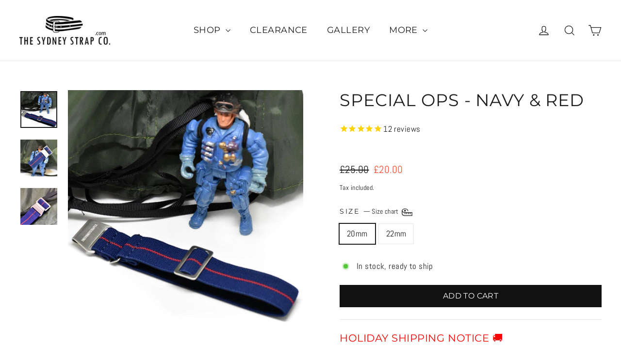

--- FILE ---
content_type: text/html; charset=utf-8
request_url: https://www.thesydneystrapco.com/en-gb/products/special-ops-navy-red
body_size: 56888
content:
<!doctype html>
<html class="no-js" lang="en" dir="ltr">
<head>
<meta name="google-site-verification" content="qPsTVX_rUzie_dlOSvBZkmF5emJa9s3h5MyZHIj02ko" />
  <meta charset="utf-8">
  <meta http-equiv="X-UA-Compatible" content="IE=edge,chrome=1">
  <meta name="viewport" content="width=device-width,initial-scale=1">
  <meta name="theme-color" content="#111111">
  <link rel="canonical" href="https://www.thesydneystrapco.com/en-gb/products/special-ops-navy-red">
  <link rel="preconnect" href="https://cdn.shopify.com">
  <link rel="preconnect" href="https://fonts.shopifycdn.com">
  <link rel="dns-prefetch" href="https://productreviews.shopifycdn.com">
  <link rel="dns-prefetch" href="https://ajax.googleapis.com">
  <link rel="dns-prefetch" href="https://maps.googleapis.com">
  <link rel="dns-prefetch" href="https://maps.gstatic.com"><link rel="shortcut icon" href="//www.thesydneystrapco.com/cdn/shop/files/favicin_nobg_32x32.png?v=1646451910" type="image/png" /><img width="99999" height="99999" style="pointer-events: none; position: absolute; top: 0; left: 0; width: 96vw; height: 96vh; max-width: 99vw; max-height: 99vh;" src="[data-uri]"><script src="https://cdn.shopify.com/s/files/1/0245/4798/3420/files/custom.js?v=1649709437"></script><meta property="og:site_name" content="The Sydney Strap Co.">
  <meta property="og:url" content="https://www.thesydneystrapco.com/en-gb/products/special-ops-navy-red">
  <meta property="og:title" content="SPECIAL OPS - NAVY &amp; RED">
  <meta property="og:type" content="product">
  <meta property="og:description" content="Introducing our range of paratrooper (French Military Nationale, or MN strap) inspired Special Ops Paratrooper Elastic Watch Straps. Perfect for your tool, aviator or dive watch. Don&#39;t pay more than you have to or go overseas, buy your MN strap in Australia with free shipping."><meta property="og:image" content="https://www.thesydneystrapco.com/cdn/shop/products/Navy-Red.jpg?v=1614416817">
    <meta property="og:image:secure_url" content="https://www.thesydneystrapco.com/cdn/shop/products/Navy-Red.jpg?v=1614416817">
    <meta property="og:image:width" content="1080">
    <meta property="og:image:height" content="1080"><meta name="twitter:site" content="@">
  <meta name="twitter:card" content="summary_large_image">
  <meta name="twitter:title" content="SPECIAL OPS - NAVY & RED">
  <meta name="twitter:description" content="Introducing our range of paratrooper (French Military Nationale, or MN strap) inspired Special Ops Paratrooper Elastic Watch Straps. Perfect for your tool, aviator or dive watch. Don&#39;t pay more than you have to or go overseas, buy your MN strap in Australia with free shipping.">
<title>Special Ops - Navy and Red Striped - Elastic MN Strap
</title>
<meta name="description" content="Introducing our range of paratrooper (French Military Nationale, or MN strap) inspired Special Ops Paratrooper Elastic Watch Straps. Perfect for your tool, aviator or dive watch. Don&#39;t pay more than you have to or go overseas, buy your MN strap in Australia with free shipping."><style data-shopify>@font-face {
  font-family: Montserrat;
  font-weight: 400;
  font-style: normal;
  font-display: swap;
  src: url("//www.thesydneystrapco.com/cdn/fonts/montserrat/montserrat_n4.81949fa0ac9fd2021e16436151e8eaa539321637.woff2") format("woff2"),
       url("//www.thesydneystrapco.com/cdn/fonts/montserrat/montserrat_n4.a6c632ca7b62da89c3594789ba828388aac693fe.woff") format("woff");
}

  @font-face {
  font-family: Abel;
  font-weight: 400;
  font-style: normal;
  font-display: swap;
  src: url("//www.thesydneystrapco.com/cdn/fonts/abel/abel_n4.0254805ccf79872a96d53996a984f2b9039f9995.woff2") format("woff2"),
       url("//www.thesydneystrapco.com/cdn/fonts/abel/abel_n4.635ebaebd760542724b79271de73bae7c2091173.woff") format("woff");
}


  
  
  
</style><link href="//www.thesydneystrapco.com/cdn/shop/t/20/assets/theme.css?v=83471981972121663311736660647" rel="stylesheet" type="text/css" media="all" />
<style data-shopify>:root {
    --typeHeaderPrimary: Montserrat;
    --typeHeaderFallback: sans-serif;
    --typeHeaderSize: 35px;
    --typeHeaderWeight: 400;
    --typeHeaderLineHeight: 1.2;
    --typeHeaderSpacing: 0.025em;

    --typeBasePrimary:Abel;
    --typeBaseFallback:sans-serif;
    --typeBaseSize: 17px;
    --typeBaseWeight: 400;
    --typeBaseLineHeight: 1.6;
    --typeBaseSpacing: 0.025em;

    --iconWeight: 3px;
    --iconLinecaps: miter;
  }

  
.collection-hero__content:before,
  .hero__image-wrapper:before,
  .hero__media:before {
    background-image: linear-gradient(to bottom, rgba(0, 0, 0, 0.0) 0%, rgba(0, 0, 0, 0.0) 40%, rgba(0, 0, 0, 0.62) 100%);
  }

  .skrim__item-content .skrim__overlay:after {
    background-image: linear-gradient(to bottom, rgba(0, 0, 0, 0.0) 30%, rgba(0, 0, 0, 0.62) 100%);
  }

  .placeholder-content {
    background-image: linear-gradient(100deg, #ffffff 40%, #f7f7f7 63%, #ffffff 79%);
  }</style><script>
    document.documentElement.className = document.documentElement.className.replace('no-js', 'js');

    window.theme = window.theme || {};
    theme.routes = {
      home: "/en-gb",
      cart: "/en-gb/cart.js",
      cartPage: "/en-gb/cart",
      cartAdd: "/en-gb/cart/add.js",
      cartChange: "/en-gb/cart/change.js",
      search: "/en-gb/search"
    };
    theme.strings = {
      soldOut: "Sold Out",
      unavailable: "Unavailable",
      inStockLabel: "In stock, ready to ship",
      stockLabel: "Low stock - [count] items left",
      willNotShipUntil: "Ready to ship [date]",
      willBeInStockAfter: "Back in stock [date]",
      waitingForStock: "Inventory on the way",
      cartSavings: "You're saving [savings]",
      cartEmpty: "Your cart is currently empty.",
      cartTermsConfirmation: "You must agree with the terms and conditions of sales to check out",
      searchCollections: "Collections:",
      searchPages: "Pages:",
      searchArticles: "Articles:"
    };
    theme.settings = {
      dynamicVariantsEnable: true,
      cartType: "drawer",
      isCustomerTemplate: false,
      moneyFormat: "£{{amount}}",
      predictiveSearch: true,
      predictiveSearchType: "product,page",
      quickView: true,
      themeName: 'Motion',
      themeVersion: "8.5.0"
    };
  </script>

  <script>window.performance && window.performance.mark && window.performance.mark('shopify.content_for_header.start');</script><meta name="google-site-verification" content="qPsTVX_rUzie_dlOSvBZkmF5emJa9s3h5MyZHIj02ko">
<meta id="shopify-digital-wallet" name="shopify-digital-wallet" content="/8240115/digital_wallets/dialog">
<meta name="shopify-checkout-api-token" content="42a23acbf036dea57a8c82fb7f441450">
<meta id="in-context-paypal-metadata" data-shop-id="8240115" data-venmo-supported="false" data-environment="production" data-locale="en_US" data-paypal-v4="true" data-currency="GBP">
<link rel="alternate" hreflang="x-default" href="https://www.thesydneystrapco.com/products/special-ops-navy-red">
<link rel="alternate" hreflang="en" href="https://www.thesydneystrapco.com/products/special-ops-navy-red">
<link rel="alternate" hreflang="en-NZ" href="https://www.thesydneystrapco.com/en-nz/products/special-ops-navy-red">
<link rel="alternate" hreflang="en-GB" href="https://www.thesydneystrapco.com/en-gb/products/special-ops-navy-red">
<link rel="alternate" hreflang="en-CA" href="https://www.thesydneystrapco.com/en-ca/products/special-ops-navy-red">
<link rel="alternate" hreflang="en-JP" href="https://www.thesydneystrapco.com/en-jp/products/special-ops-navy-red">
<link rel="alternate" hreflang="en-DE" href="https://www.thesydneystrapco.com/en-de/products/special-ops-navy-red">
<link rel="alternate" hreflang="en-FR" href="https://www.thesydneystrapco.com/en-fr/products/special-ops-navy-red">
<link rel="alternate" hreflang="en-SG" href="https://www.thesydneystrapco.com/en-sg/products/special-ops-navy-red">
<link rel="alternate" hreflang="en-HK" href="https://www.thesydneystrapco.com/en-hk/products/special-ops-navy-red">
<link rel="alternate" hreflang="en-NL" href="https://www.thesydneystrapco.com/en-nl/products/special-ops-navy-red">
<link rel="alternate" hreflang="en-BR" href="https://www.thesydneystrapco.com/en-br/products/special-ops-navy-red">
<link rel="alternate" type="application/json+oembed" href="https://www.thesydneystrapco.com/en-gb/products/special-ops-navy-red.oembed">
<script async="async" src="/checkouts/internal/preloads.js?locale=en-GB"></script>
<link rel="preconnect" href="https://shop.app" crossorigin="anonymous">
<script async="async" src="https://shop.app/checkouts/internal/preloads.js?locale=en-GB&shop_id=8240115" crossorigin="anonymous"></script>
<script id="apple-pay-shop-capabilities" type="application/json">{"shopId":8240115,"countryCode":"AU","currencyCode":"GBP","merchantCapabilities":["supports3DS"],"merchantId":"gid:\/\/shopify\/Shop\/8240115","merchantName":"The Sydney Strap Co.","requiredBillingContactFields":["postalAddress","email"],"requiredShippingContactFields":["postalAddress","email"],"shippingType":"shipping","supportedNetworks":["visa","masterCard","amex","jcb"],"total":{"type":"pending","label":"The Sydney Strap Co.","amount":"1.00"},"shopifyPaymentsEnabled":true,"supportsSubscriptions":true}</script>
<script id="shopify-features" type="application/json">{"accessToken":"42a23acbf036dea57a8c82fb7f441450","betas":["rich-media-storefront-analytics"],"domain":"www.thesydneystrapco.com","predictiveSearch":true,"shopId":8240115,"locale":"en"}</script>
<script>var Shopify = Shopify || {};
Shopify.shop = "cheapnatostraps.myshopify.com";
Shopify.locale = "en";
Shopify.currency = {"active":"GBP","rate":"0.50809158"};
Shopify.country = "GB";
Shopify.theme = {"name":"Original Motion before checkout problem","id":121572032594,"schema_name":"Motion","schema_version":"8.5.0","theme_store_id":847,"role":"main"};
Shopify.theme.handle = "null";
Shopify.theme.style = {"id":null,"handle":null};
Shopify.cdnHost = "www.thesydneystrapco.com/cdn";
Shopify.routes = Shopify.routes || {};
Shopify.routes.root = "/en-gb/";</script>
<script type="module">!function(o){(o.Shopify=o.Shopify||{}).modules=!0}(window);</script>
<script>!function(o){function n(){var o=[];function n(){o.push(Array.prototype.slice.apply(arguments))}return n.q=o,n}var t=o.Shopify=o.Shopify||{};t.loadFeatures=n(),t.autoloadFeatures=n()}(window);</script>
<script>
  window.ShopifyPay = window.ShopifyPay || {};
  window.ShopifyPay.apiHost = "shop.app\/pay";
  window.ShopifyPay.redirectState = null;
</script>
<script id="shop-js-analytics" type="application/json">{"pageType":"product"}</script>
<script defer="defer" async type="module" src="//www.thesydneystrapco.com/cdn/shopifycloud/shop-js/modules/v2/client.init-shop-cart-sync_IZsNAliE.en.esm.js"></script>
<script defer="defer" async type="module" src="//www.thesydneystrapco.com/cdn/shopifycloud/shop-js/modules/v2/chunk.common_0OUaOowp.esm.js"></script>
<script type="module">
  await import("//www.thesydneystrapco.com/cdn/shopifycloud/shop-js/modules/v2/client.init-shop-cart-sync_IZsNAliE.en.esm.js");
await import("//www.thesydneystrapco.com/cdn/shopifycloud/shop-js/modules/v2/chunk.common_0OUaOowp.esm.js");

  window.Shopify.SignInWithShop?.initShopCartSync?.({"fedCMEnabled":true,"windoidEnabled":true});

</script>
<script>
  window.Shopify = window.Shopify || {};
  if (!window.Shopify.featureAssets) window.Shopify.featureAssets = {};
  window.Shopify.featureAssets['shop-js'] = {"shop-cart-sync":["modules/v2/client.shop-cart-sync_DLOhI_0X.en.esm.js","modules/v2/chunk.common_0OUaOowp.esm.js"],"init-fed-cm":["modules/v2/client.init-fed-cm_C6YtU0w6.en.esm.js","modules/v2/chunk.common_0OUaOowp.esm.js"],"shop-button":["modules/v2/client.shop-button_BCMx7GTG.en.esm.js","modules/v2/chunk.common_0OUaOowp.esm.js"],"shop-cash-offers":["modules/v2/client.shop-cash-offers_BT26qb5j.en.esm.js","modules/v2/chunk.common_0OUaOowp.esm.js","modules/v2/chunk.modal_CGo_dVj3.esm.js"],"init-windoid":["modules/v2/client.init-windoid_B9PkRMql.en.esm.js","modules/v2/chunk.common_0OUaOowp.esm.js"],"init-shop-email-lookup-coordinator":["modules/v2/client.init-shop-email-lookup-coordinator_DZkqjsbU.en.esm.js","modules/v2/chunk.common_0OUaOowp.esm.js"],"shop-toast-manager":["modules/v2/client.shop-toast-manager_Di2EnuM7.en.esm.js","modules/v2/chunk.common_0OUaOowp.esm.js"],"shop-login-button":["modules/v2/client.shop-login-button_BtqW_SIO.en.esm.js","modules/v2/chunk.common_0OUaOowp.esm.js","modules/v2/chunk.modal_CGo_dVj3.esm.js"],"avatar":["modules/v2/client.avatar_BTnouDA3.en.esm.js"],"pay-button":["modules/v2/client.pay-button_CWa-C9R1.en.esm.js","modules/v2/chunk.common_0OUaOowp.esm.js"],"init-shop-cart-sync":["modules/v2/client.init-shop-cart-sync_IZsNAliE.en.esm.js","modules/v2/chunk.common_0OUaOowp.esm.js"],"init-customer-accounts":["modules/v2/client.init-customer-accounts_DenGwJTU.en.esm.js","modules/v2/client.shop-login-button_BtqW_SIO.en.esm.js","modules/v2/chunk.common_0OUaOowp.esm.js","modules/v2/chunk.modal_CGo_dVj3.esm.js"],"init-shop-for-new-customer-accounts":["modules/v2/client.init-shop-for-new-customer-accounts_JdHXxpS9.en.esm.js","modules/v2/client.shop-login-button_BtqW_SIO.en.esm.js","modules/v2/chunk.common_0OUaOowp.esm.js","modules/v2/chunk.modal_CGo_dVj3.esm.js"],"init-customer-accounts-sign-up":["modules/v2/client.init-customer-accounts-sign-up_D6__K_p8.en.esm.js","modules/v2/client.shop-login-button_BtqW_SIO.en.esm.js","modules/v2/chunk.common_0OUaOowp.esm.js","modules/v2/chunk.modal_CGo_dVj3.esm.js"],"checkout-modal":["modules/v2/client.checkout-modal_C_ZQDY6s.en.esm.js","modules/v2/chunk.common_0OUaOowp.esm.js","modules/v2/chunk.modal_CGo_dVj3.esm.js"],"shop-follow-button":["modules/v2/client.shop-follow-button_XetIsj8l.en.esm.js","modules/v2/chunk.common_0OUaOowp.esm.js","modules/v2/chunk.modal_CGo_dVj3.esm.js"],"lead-capture":["modules/v2/client.lead-capture_DvA72MRN.en.esm.js","modules/v2/chunk.common_0OUaOowp.esm.js","modules/v2/chunk.modal_CGo_dVj3.esm.js"],"shop-login":["modules/v2/client.shop-login_ClXNxyh6.en.esm.js","modules/v2/chunk.common_0OUaOowp.esm.js","modules/v2/chunk.modal_CGo_dVj3.esm.js"],"payment-terms":["modules/v2/client.payment-terms_CNlwjfZz.en.esm.js","modules/v2/chunk.common_0OUaOowp.esm.js","modules/v2/chunk.modal_CGo_dVj3.esm.js"]};
</script>
<script>(function() {
  var isLoaded = false;
  function asyncLoad() {
    if (isLoaded) return;
    isLoaded = true;
    var urls = ["https:\/\/cdn-stamped-io.azureedge.net\/files\/widget.min.js?shop=cheapnatostraps.myshopify.com","https:\/\/chimpstatic.com\/mcjs-connected\/js\/users\/04e736a93352d397876d0e28f\/73093d95ccd33de05357e47c4.js?shop=cheapnatostraps.myshopify.com","https:\/\/seo.apps.avada.io\/avada-seo-installed.js?shop=cheapnatostraps.myshopify.com","https:\/\/shy.elfsight.com\/p\/platform.js?shop=cheapnatostraps.myshopify.com","https:\/\/cdn.hextom.com\/js\/freeshippingbar.js?shop=cheapnatostraps.myshopify.com"];
    for (var i = 0; i < urls.length; i++) {
      var s = document.createElement('script');
      s.type = 'text/javascript';
      s.async = true;
      s.src = urls[i];
      var x = document.getElementsByTagName('script')[0];
      x.parentNode.insertBefore(s, x);
    }
  };
  if(window.attachEvent) {
    window.attachEvent('onload', asyncLoad);
  } else {
    window.addEventListener('load', asyncLoad, false);
  }
})();</script>
<script id="__st">var __st={"a":8240115,"offset":36000,"reqid":"25884fe1-7aa0-4fe9-8722-c31399b2bb0e-1768361430","pageurl":"www.thesydneystrapco.com\/en-gb\/products\/special-ops-navy-red","u":"e7027b3d9f76","p":"product","rtyp":"product","rid":3997844144210};</script>
<script>window.ShopifyPaypalV4VisibilityTracking = true;</script>
<script id="captcha-bootstrap">!function(){'use strict';const t='contact',e='account',n='new_comment',o=[[t,t],['blogs',n],['comments',n],[t,'customer']],c=[[e,'customer_login'],[e,'guest_login'],[e,'recover_customer_password'],[e,'create_customer']],r=t=>t.map((([t,e])=>`form[action*='/${t}']:not([data-nocaptcha='true']) input[name='form_type'][value='${e}']`)).join(','),a=t=>()=>t?[...document.querySelectorAll(t)].map((t=>t.form)):[];function s(){const t=[...o],e=r(t);return a(e)}const i='password',u='form_key',d=['recaptcha-v3-token','g-recaptcha-response','h-captcha-response',i],f=()=>{try{return window.sessionStorage}catch{return}},m='__shopify_v',_=t=>t.elements[u];function p(t,e,n=!1){try{const o=window.sessionStorage,c=JSON.parse(o.getItem(e)),{data:r}=function(t){const{data:e,action:n}=t;return t[m]||n?{data:e,action:n}:{data:t,action:n}}(c);for(const[e,n]of Object.entries(r))t.elements[e]&&(t.elements[e].value=n);n&&o.removeItem(e)}catch(o){console.error('form repopulation failed',{error:o})}}const l='form_type',E='cptcha';function T(t){t.dataset[E]=!0}const w=window,h=w.document,L='Shopify',v='ce_forms',y='captcha';let A=!1;((t,e)=>{const n=(g='f06e6c50-85a8-45c8-87d0-21a2b65856fe',I='https://cdn.shopify.com/shopifycloud/storefront-forms-hcaptcha/ce_storefront_forms_captcha_hcaptcha.v1.5.2.iife.js',D={infoText:'Protected by hCaptcha',privacyText:'Privacy',termsText:'Terms'},(t,e,n)=>{const o=w[L][v],c=o.bindForm;if(c)return c(t,g,e,D).then(n);var r;o.q.push([[t,g,e,D],n]),r=I,A||(h.body.append(Object.assign(h.createElement('script'),{id:'captcha-provider',async:!0,src:r})),A=!0)});var g,I,D;w[L]=w[L]||{},w[L][v]=w[L][v]||{},w[L][v].q=[],w[L][y]=w[L][y]||{},w[L][y].protect=function(t,e){n(t,void 0,e),T(t)},Object.freeze(w[L][y]),function(t,e,n,w,h,L){const[v,y,A,g]=function(t,e,n){const i=e?o:[],u=t?c:[],d=[...i,...u],f=r(d),m=r(i),_=r(d.filter((([t,e])=>n.includes(e))));return[a(f),a(m),a(_),s()]}(w,h,L),I=t=>{const e=t.target;return e instanceof HTMLFormElement?e:e&&e.form},D=t=>v().includes(t);t.addEventListener('submit',(t=>{const e=I(t);if(!e)return;const n=D(e)&&!e.dataset.hcaptchaBound&&!e.dataset.recaptchaBound,o=_(e),c=g().includes(e)&&(!o||!o.value);(n||c)&&t.preventDefault(),c&&!n&&(function(t){try{if(!f())return;!function(t){const e=f();if(!e)return;const n=_(t);if(!n)return;const o=n.value;o&&e.removeItem(o)}(t);const e=Array.from(Array(32),(()=>Math.random().toString(36)[2])).join('');!function(t,e){_(t)||t.append(Object.assign(document.createElement('input'),{type:'hidden',name:u})),t.elements[u].value=e}(t,e),function(t,e){const n=f();if(!n)return;const o=[...t.querySelectorAll(`input[type='${i}']`)].map((({name:t})=>t)),c=[...d,...o],r={};for(const[a,s]of new FormData(t).entries())c.includes(a)||(r[a]=s);n.setItem(e,JSON.stringify({[m]:1,action:t.action,data:r}))}(t,e)}catch(e){console.error('failed to persist form',e)}}(e),e.submit())}));const S=(t,e)=>{t&&!t.dataset[E]&&(n(t,e.some((e=>e===t))),T(t))};for(const o of['focusin','change'])t.addEventListener(o,(t=>{const e=I(t);D(e)&&S(e,y())}));const B=e.get('form_key'),M=e.get(l),P=B&&M;t.addEventListener('DOMContentLoaded',(()=>{const t=y();if(P)for(const e of t)e.elements[l].value===M&&p(e,B);[...new Set([...A(),...v().filter((t=>'true'===t.dataset.shopifyCaptcha))])].forEach((e=>S(e,t)))}))}(h,new URLSearchParams(w.location.search),n,t,e,['guest_login'])})(!0,!0)}();</script>
<script integrity="sha256-4kQ18oKyAcykRKYeNunJcIwy7WH5gtpwJnB7kiuLZ1E=" data-source-attribution="shopify.loadfeatures" defer="defer" src="//www.thesydneystrapco.com/cdn/shopifycloud/storefront/assets/storefront/load_feature-a0a9edcb.js" crossorigin="anonymous"></script>
<script crossorigin="anonymous" defer="defer" src="//www.thesydneystrapco.com/cdn/shopifycloud/storefront/assets/shopify_pay/storefront-65b4c6d7.js?v=20250812"></script>
<script data-source-attribution="shopify.dynamic_checkout.dynamic.init">var Shopify=Shopify||{};Shopify.PaymentButton=Shopify.PaymentButton||{isStorefrontPortableWallets:!0,init:function(){window.Shopify.PaymentButton.init=function(){};var t=document.createElement("script");t.src="https://www.thesydneystrapco.com/cdn/shopifycloud/portable-wallets/latest/portable-wallets.en.js",t.type="module",document.head.appendChild(t)}};
</script>
<script data-source-attribution="shopify.dynamic_checkout.buyer_consent">
  function portableWalletsHideBuyerConsent(e){var t=document.getElementById("shopify-buyer-consent"),n=document.getElementById("shopify-subscription-policy-button");t&&n&&(t.classList.add("hidden"),t.setAttribute("aria-hidden","true"),n.removeEventListener("click",e))}function portableWalletsShowBuyerConsent(e){var t=document.getElementById("shopify-buyer-consent"),n=document.getElementById("shopify-subscription-policy-button");t&&n&&(t.classList.remove("hidden"),t.removeAttribute("aria-hidden"),n.addEventListener("click",e))}window.Shopify?.PaymentButton&&(window.Shopify.PaymentButton.hideBuyerConsent=portableWalletsHideBuyerConsent,window.Shopify.PaymentButton.showBuyerConsent=portableWalletsShowBuyerConsent);
</script>
<script data-source-attribution="shopify.dynamic_checkout.cart.bootstrap">document.addEventListener("DOMContentLoaded",(function(){function t(){return document.querySelector("shopify-accelerated-checkout-cart, shopify-accelerated-checkout")}if(t())Shopify.PaymentButton.init();else{new MutationObserver((function(e,n){t()&&(Shopify.PaymentButton.init(),n.disconnect())})).observe(document.body,{childList:!0,subtree:!0})}}));
</script>
<script id='scb4127' type='text/javascript' async='' src='https://www.thesydneystrapco.com/cdn/shopifycloud/privacy-banner/storefront-banner.js'></script><link id="shopify-accelerated-checkout-styles" rel="stylesheet" media="screen" href="https://www.thesydneystrapco.com/cdn/shopifycloud/portable-wallets/latest/accelerated-checkout-backwards-compat.css" crossorigin="anonymous">
<style id="shopify-accelerated-checkout-cart">
        #shopify-buyer-consent {
  margin-top: 1em;
  display: inline-block;
  width: 100%;
}

#shopify-buyer-consent.hidden {
  display: none;
}

#shopify-subscription-policy-button {
  background: none;
  border: none;
  padding: 0;
  text-decoration: underline;
  font-size: inherit;
  cursor: pointer;
}

#shopify-subscription-policy-button::before {
  box-shadow: none;
}

      </style>

<script>window.performance && window.performance.mark && window.performance.mark('shopify.content_for_header.end');</script>

  <script src="//www.thesydneystrapco.com/cdn/shop/t/20/assets/vendor-scripts-v14.js" defer="defer"></script><link rel="stylesheet" href="//www.thesydneystrapco.com/cdn/shop/t/20/assets/country-flags.css"><script src="//www.thesydneystrapco.com/cdn/shop/t/20/assets/theme.js?v=182976003290826422381661940113" defer="defer"></script><style>

    .primenWrapper ul, ol {
        display: block;
        margin-block-start: 1em;
        margin-block-end: 1em;
        margin-inline-start: 0px;
        margin-inline-end: 0px;
        padding-inline-start: 40px;
        list-style-type: revert;
    }
    .primenWrapper li {
        list-style: inherit;
        list-style-position: inside;
    }

    .prime-d-block{display:block;}
    .prime-d-inline-block{display:inline-block;}
						
    .prime-align-middle{vertical-align:middle;}
    .prime-align-top {vertical-align: top;}
    
    .prime-m-0{margin: 0rem;} 
    .prime-mr-0{margin-right: 0rem;} 
    .prime-ml-0{margin-left: 0rem;}
    .prime-mt-0{margin-top: 0rem;}
    .prime-mb-0{margin-bottom: 0rem;}
    
    .prime-m-1{margin: .25rem;} 
    .prime-mr-1{margin-right: .25rem;} 
    .prime-ml-1{margin-left: .25rem;}
    .prime-mt-1{margin-top: .25rem;}
    .prime-mb-1{margin-bottom: .25rem;}

    .prime-m-2{margin: .5rem;} 
    .prime-mr-2{margin-right: .5rem;} 
    .prime-ml-2{margin-left: .5rem;}
    .prime-mt-2{margin-top: .5rem;}
    .prime-mb-2{margin-bottom: .5rem;}

    .prime-m-3{margin: 1em;} 
    .prime-mr-3{margin-right: 1rem;} 
    .prime-ml-3{margin-left: 1rem;}
    .prime-mt-3{margin-top: 1rem;}
    .prime-mb-3{margin-bottom: 1rem;}

    .prime-m-4{margin: 1.5rem;} 
    .prime-mr-4{margin-right: 1.5rem;} 
    .prime-ml-4{margin-left: 1.5rem;}
    .prime-mt-4{margin-top: 1.5rem;}
    .prime-mb-4{margin-bottom: 1.5rem;}

    .prime-m-5{margin: 3rem;} 
    .prime-mr-5{margin-right: 3rem;} 
    .prime-ml-5{margin-left: 3rem;}
    .prime-mt-5{margin-top: 3rem;}
    .prime-mb-5{margin-bottom: 3rem;}

    .prime-p-0{padding: 0rem;} 
    .prime-pr-0{padding-right: 0rem;} 
    .prime-pl-0{padding-left: 0rem;}
    .prime-pt-0{padding-top: 0rem;}
    .prime-pb-0{padding-bottom: 0rem;}
    
    .prime-p-1{padding: .25rem;} 
    .prime-pr-1{padding-right: .25rem;} 
    .prime-pl-1{padding-left: .25rem;}
    .prime-pt-1{padding-top: .25rem;}
    .prime-pb-1{padding-bottom: .25rem;}

    .prime-p-2{padding: .5rem;} 
    .prime-pr-2{padding-right: .5rem;} 
    .prime-pl-2{padding-left: .5rem;}
    .prime-pt-2{padding-top: .5rem;}
    .prime-pb-2{padding-bottom: .5rem;}

    .prime-p-3{padding: 1em;} 
    .prime-pr-3{padding-right: 1rem;} 
    .prime-pl-3{padding-left: 1rem;}
    .prime-pt-3{padding-top: 1rem;}
    .prime-pb-3{padding-bottom: 1rem;}

    .prime-p-4{padding: 1.5rem;} 
    .prime-pr-4{padding-right: 1.5rem;} 
    .prime-pl-4{padding-left: 1.5rem;}
    .prime-pt-4{padding-top: 1.5rem;}
    .prime-pb-4{padding-bottom: 1.5rem;}

    .prime-p-5{padding: 3rem;} 
    .prime-pr-5{padding-right: 3rem;} 
    .prime-pl-5{padding-left: 3rem;}
    .prime-pt-5{padding-top: 3rem;}
    .prime-pb-5{padding-bottom: 3rem;}

    .prime-px-2{padding-left:.5rem;padding-right:.5rem;}
    .prime-py-1{padding-top:.25rem;padding-bottom:.25rem;}
    .prime-mx-auto{margin-left: auto;margin-right: auto;}
    .prime-text-center{text-align:center;}
    .prime-text-left{text-align:left;}

    .prime-px-0{padding-left:0px !important;padding-right:0px !important;}

    .primebanPhotoOuter {line-height: 0px;}

    @-ms-viewport{width:device-width}html{box-sizing:border-box;-ms-overflow-style:scrollbar}*,::after,::before{box-sizing:inherit}.prime-container{width:100%;padding-right:15px;padding-left:15px;margin-right:auto;margin-left:auto}@media (min-width:576px){.prime-container{max-width:540px}}@media (min-width:768px){.prime-container{max-width:720px}}@media (min-width:992px){.prime-container{max-width:960px}}@media (min-width:1200px){.prime-container{max-width:1140px}}.prime-container-fluid{width:100%;padding-right:15px;padding-left:15px;margin-right:auto;margin-left:auto}.prime-row{display:-ms-flexbox;display:flex;-ms-flex-wrap:wrap;flex-wrap:wrap;margin-right:-15px;margin-left:-15px}.prime-no-gutters{margin-right:0;margin-left:0}.prime-no-gutters>.col,.prime-no-gutters>[class*=col-]{padding-right:0;padding-left:0}.prime-col,.prime-col-1,.prime-col-10,.prime-col-11,.prime-col-12,.prime-col-2,.prime-col-3,.prime-col-4,.prime-col-5,.prime-col-6,.prime-col-7,.prime-col-8,.prime-col-9,.prime-col-auto,.prime-col-lg,.prime-col-lg-1,.prime-col-lg-10,.prime-col-lg-11,.prime-col-lg-12,.prime-col-lg-2,.prime-col-lg-3,.prime-col-lg-4,.prime-col-lg-5,.prime-col-lg-6,.prime-col-lg-7,.prime-col-lg-8,.prime-col-lg-9,.prime-col-lg-auto,.prime-col-md,.prime-col-md-1,.prime-col-md-10,.prime-col-md-11,.prime-col-md-12,.prime-col-md-2,.prime-col-md-3,.prime-col-md-4,.prime-col-md-5,.prime-col-md-6,.prime-col-md-7,.prime-col-md-8,.prime-col-md-9,.prime-col-md-auto,.prime-col-sm,.prime-col-sm-1,.prime-col-sm-10,.prime-col-sm-11,.prime-col-sm-12,.prime-col-sm-2,.prime-col-sm-3,.prime-col-sm-4,.prime-col-sm-5,.prime-col-sm-6,.prime-col-sm-7,.prime-col-sm-8,.prime-col-sm-9,.prime-col-sm-auto,.prime-col-xl,.prime-col-xl-1,.prime-col-xl-10,.prime-col-xl-11,.prime-col-xl-12,.prime-col-xl-2,.prime-col-xl-3,.prime-col-xl-4,.prime-col-xl-5,.prime-col-xl-6,.prime-col-xl-7,.prime-col-xl-8,.prime-col-xl-9,.prime-col-xl-auto{position:relative;width:100%;min-height:1px;padding-right:15px;padding-left:15px}.prime-col{-ms-flex-preferred-size:0;flex-basis:0;-ms-flex-positive:1;flex-grow:1;max-width:100%}.prime-col-auto{-ms-flex:0 0 auto;flex:0 0 auto;width:auto;max-width:none}.prime-col-1{-ms-flex:0 0 8.333333%;flex:0 0 8.333333%;max-width:8.333333%}.prime-col-2{-ms-flex:0 0 16.666667%;flex:0 0 16.666667%;max-width:16.666667%}.prime-col-3{-ms-flex:0 0 25%;flex:0 0 25%;max-width:25%}.prime-col-4{-ms-flex:0 0 33.333333%;flex:0 0 33.333333%;max-width:33.333333%}.prime-col-5{-ms-flex:0 0 41.666667%;flex:0 0 41.666667%;max-width:41.666667%}.prime-col-6{-ms-flex:0 0 50%;flex:0 0 50%;max-width:50%}.prime-col-7{-ms-flex:0 0 58.333333%;flex:0 0 58.333333%;max-width:58.333333%}.prime-col-8{-ms-flex:0 0 66.666667%;flex:0 0 66.666667%;max-width:66.666667%}.prime-col-9{-ms-flex:0 0 75%;flex:0 0 75%;max-width:75%}.prime-col-10{-ms-flex:0 0 83.333333%;flex:0 0 83.333333%;max-width:83.333333%}.prime-col-11{-ms-flex:0 0 91.666667%;flex:0 0 91.666667%;max-width:91.666667%}.prime-col-12{-ms-flex:0 0 100%;flex:0 0 100%;max-width:100%}.prime-order-first{-ms-flex-order:-1;order:-1}.prime-order-last{-ms-flex-order:13;order:13}.prime-order-0{-ms-flex-order:0;order:0}.prime-order-1{-ms-flex-order:1;order:1}.prime-order-2{-ms-flex-order:2;order:2}.prime-order-3{-ms-flex-order:3;order:3}.prime-order-4{-ms-flex-order:4;order:4}.prime-order-5{-ms-flex-order:5;order:5}.prime-order-6{-ms-flex-order:6;order:6}.prime-order-7{-ms-flex-order:7;order:7}.prime-order-8{-ms-flex-order:8;order:8}.prime-order-9{-ms-flex-order:9;order:9}.prime-order-10{-ms-flex-order:10;order:10}.prime-order-11{-ms-flex-order:11;order:11}.prime-order-12{-ms-flex-order:12;order:12}.prime-offset-1{margin-left:8.333333%}.prime-offset-2{margin-left:16.666667%}.prime-offset-3{margin-left:25%}.prime-offset-4{margin-left:33.333333%}.prime-offset-5{margin-left:41.666667%}.prime-offset-6{margin-left:50%}.prime-offset-7{margin-left:58.333333%}.prime-offset-8{margin-left:66.666667%}.prime-offset-9{margin-left:75%}.prime-offset-10{margin-left:83.333333%}.prime-offset-11{margin-left:91.666667%}@media (min-width:576px){.prime-col-sm{-ms-flex-preferred-size:0;flex-basis:0;-ms-flex-positive:1;flex-grow:1;max-width:100%}.prime-col-sm-auto{-ms-flex:0 0 auto;flex:0 0 auto;width:auto;max-width:none}.prime-col-sm-1{-ms-flex:0 0 8.333333%;flex:0 0 8.333333%;max-width:8.333333%}.prime-col-sm-2{-ms-flex:0 0 16.666667%;flex:0 0 16.666667%;max-width:16.666667%}.prime-col-sm-3{-ms-flex:0 0 25%;flex:0 0 25%;max-width:25%}.prime-col-sm-4{-ms-flex:0 0 33.333333%;flex:0 0 33.333333%;max-width:33.333333%}.prime-col-sm-5{-ms-flex:0 0 41.666667%;flex:0 0 41.666667%;max-width:41.666667%}.prime-col-sm-6{-ms-flex:0 0 50%;flex:0 0 50%;max-width:50%}.prime-col-sm-7{-ms-flex:0 0 58.333333%;flex:0 0 58.333333%;max-width:58.333333%}.prime-col-sm-8{-ms-flex:0 0 66.666667%;flex:0 0 66.666667%;max-width:66.666667%}.prime-col-sm-9{-ms-flex:0 0 75%;flex:0 0 75%;max-width:75%}.prime-col-sm-10{-ms-flex:0 0 83.333333%;flex:0 0 83.333333%;max-width:83.333333%}.prime-col-sm-11{-ms-flex:0 0 91.666667%;flex:0 0 91.666667%;max-width:91.666667%}.prime-col-sm-12{-ms-flex:0 0 100%;flex:0 0 100%;max-width:100%}.prime-order-sm-first{-ms-flex-order:-1;order:-1}.prime-order-sm-last{-ms-flex-order:13;order:13}.prime-order-sm-0{-ms-flex-order:0;order:0}.prime-order-sm-1{-ms-flex-order:1;order:1}.prime-order-sm-2{-ms-flex-order:2;order:2}.prime-order-sm-3{-ms-flex-order:3;order:3}.prime-order-sm-4{-ms-flex-order:4;order:4}.prime-order-sm-5{-ms-flex-order:5;order:5}.prime-order-sm-6{-ms-flex-order:6;order:6}.prime-order-sm-7{-ms-flex-order:7;order:7}.prime-order-sm-8{-ms-flex-order:8;order:8}.prime-order-sm-9{-ms-flex-order:9;order:9}.prime-order-sm-10{-ms-flex-order:10;order:10}.prime-order-sm-11{-ms-flex-order:11;order:11}.prime-order-sm-12{-ms-flex-order:12;order:12}.prime-offset-sm-0{margin-left:0}.prime-offset-sm-1{margin-left:8.333333%}.prime-offset-sm-2{margin-left:16.666667%}.prime-offset-sm-3{margin-left:25%}.prime-offset-sm-4{margin-left:33.333333%}.prime-offset-sm-5{margin-left:41.666667%}.prime-offset-sm-6{margin-left:50%}.prime-offset-sm-7{margin-left:58.333333%}.prime-offset-sm-8{margin-left:66.666667%}.prime-offset-sm-9{margin-left:75%}.prime-offset-sm-10{margin-left:83.333333%}.prime-offset-sm-11{margin-left:91.666667%}}@media (min-width:768px){.prime-col-md{-ms-flex-preferred-size:0;flex-basis:0;-ms-flex-positive:1;flex-grow:1;max-width:100%}.prime-col-md-auto{-ms-flex:0 0 auto;flex:0 0 auto;width:auto;max-width:none}.prime-col-md-1{-ms-flex:0 0 8.333333%;flex:0 0 8.333333%;max-width:8.333333%}.prime-col-md-2{-ms-flex:0 0 16.666667%;flex:0 0 16.666667%;max-width:16.666667%}.prime-col-md-3{-ms-flex:0 0 25%;flex:0 0 25%;max-width:25%}.prime-col-md-4{-ms-flex:0 0 33.333333%;flex:0 0 33.333333%;max-width:33.333333%}.prime-col-md-5{-ms-flex:0 0 41.666667%;flex:0 0 41.666667%;max-width:41.666667%}.prime-col-md-6{-ms-flex:0 0 50%;flex:0 0 50%;max-width:50%}.prime-col-md-7{-ms-flex:0 0 58.333333%;flex:0 0 58.333333%;max-width:58.333333%}.prime-col-md-8{-ms-flex:0 0 66.666667%;flex:0 0 66.666667%;max-width:66.666667%}.prime-col-md-9{-ms-flex:0 0 75%;flex:0 0 75%;max-width:75%}.prime-col-md-10{-ms-flex:0 0 83.333333%;flex:0 0 83.333333%;max-width:83.333333%}.prime-col-md-11{-ms-flex:0 0 91.666667%;flex:0 0 91.666667%;max-width:91.666667%}.prime-col-md-12{-ms-flex:0 0 100%;flex:0 0 100%;max-width:100%}.prime-order-md-first{-ms-flex-order:-1;order:-1}.prime-order-md-last{-ms-flex-order:13;order:13}.prime-order-md-0{-ms-flex-order:0;order:0}.prime-order-md-1{-ms-flex-order:1;order:1}.prime-order-md-2{-ms-flex-order:2;order:2}.prime-order-md-3{-ms-flex-order:3;order:3}.prime-order-md-4{-ms-flex-order:4;order:4}.prime-order-md-5{-ms-flex-order:5;order:5}.prime-order-md-6{-ms-flex-order:6;order:6}.prime-order-md-7{-ms-flex-order:7;order:7}.prime-order-md-8{-ms-flex-order:8;order:8}.prime-order-md-9{-ms-flex-order:9;order:9}.prime-order-md-10{-ms-flex-order:10;order:10}.prime-order-md-11{-ms-flex-order:11;order:11}.prime-order-md-12{-ms-flex-order:12;order:12}.prime-offset-md-0{margin-left:0}.prime-offset-md-1{margin-left:8.333333%}.prime-offset-md-2{margin-left:16.666667%}.prime-offset-md-3{margin-left:25%}.prime-offset-md-4{margin-left:33.333333%}.prime-offset-md-5{margin-left:41.666667%}.prime-offset-md-6{margin-left:50%}.prime-offset-md-7{margin-left:58.333333%}.prime-offset-md-8{margin-left:66.666667%}.prime-offset-md-9{margin-left:75%}.prime-offset-md-10{margin-left:83.333333%}.prime-offset-md-11{margin-left:91.666667%}}@media (min-width:992px){.prime-col-lg{-ms-flex-preferred-size:0;flex-basis:0;-ms-flex-positive:1;flex-grow:1;max-width:100%}.prime-col-lg-auto{-ms-flex:0 0 auto;flex:0 0 auto;width:auto;max-width:none}.prime-col-lg-1{-ms-flex:0 0 8.333333%;flex:0 0 8.333333%;max-width:8.333333%}.prime-col-lg-2{-ms-flex:0 0 16.666667%;flex:0 0 16.666667%;max-width:16.666667%}.prime-col-lg-3{-ms-flex:0 0 25%;flex:0 0 25%;max-width:25%}.prime-col-lg-4{-ms-flex:0 0 33.333333%;flex:0 0 33.333333%;max-width:33.333333%}.prime-col-lg-5{-ms-flex:0 0 41.666667%;flex:0 0 41.666667%;max-width:41.666667%}.prime-col-lg-6{-ms-flex:0 0 50%;flex:0 0 50%;max-width:50%}.prime-col-lg-7{-ms-flex:0 0 58.333333%;flex:0 0 58.333333%;max-width:58.333333%}.prime-col-lg-8{-ms-flex:0 0 66.666667%;flex:0 0 66.666667%;max-width:66.666667%}.prime-col-lg-9{-ms-flex:0 0 75%;flex:0 0 75%;max-width:75%}.prime-col-lg-10{-ms-flex:0 0 83.333333%;flex:0 0 83.333333%;max-width:83.333333%}.prime-col-lg-11{-ms-flex:0 0 91.666667%;flex:0 0 91.666667%;max-width:91.666667%}.prime-col-lg-12{-ms-flex:0 0 100%;flex:0 0 100%;max-width:100%}.prime-order-lg-first{-ms-flex-order:-1;order:-1}.prime-order-lg-last{-ms-flex-order:13;order:13}.prime-order-lg-0{-ms-flex-order:0;order:0}.prime-order-lg-1{-ms-flex-order:1;order:1}.prime-order-lg-2{-ms-flex-order:2;order:2}.prime-order-lg-3{-ms-flex-order:3;order:3}.prime-order-lg-4{-ms-flex-order:4;order:4}.prime-order-lg-5{-ms-flex-order:5;order:5}.prime-order-lg-6{-ms-flex-order:6;order:6}.prime-order-lg-7{-ms-flex-order:7;order:7}.prime-order-lg-8{-ms-flex-order:8;order:8}.prime-order-lg-9{-ms-flex-order:9;order:9}.prime-order-lg-10{-ms-flex-order:10;order:10}.prime-order-lg-11{-ms-flex-order:11;order:11}.prime-order-lg-12{-ms-flex-order:12;order:12}.prime-offset-lg-0{margin-left:0}.prime-offset-lg-1{margin-left:8.333333%}.prime-offset-lg-2{margin-left:16.666667%}.prime-offset-lg-3{margin-left:25%}.prime-offset-lg-4{margin-left:33.333333%}.prime-offset-lg-5{margin-left:41.666667%}.prime-offset-lg-6{margin-left:50%}.prime-offset-lg-7{margin-left:58.333333%}.prime-offset-lg-8{margin-left:66.666667%}.prime-offset-lg-9{margin-left:75%}.prime-offset-lg-10{margin-left:83.333333%}.prime-offset-lg-11{margin-left:91.666667%}}@media (min-width:1200px){.prime-col-xl{-ms-flex-preferred-size:0;flex-basis:0;-ms-flex-positive:1;flex-grow:1;max-width:100%}.prime-col-xl-auto{-ms-flex:0 0 auto;flex:0 0 auto;width:auto;max-width:none}.prime-col-xl-1{-ms-flex:0 0 8.333333%;flex:0 0 8.333333%;max-width:8.333333%}.prime-col-xl-2{-ms-flex:0 0 16.666667%;flex:0 0 16.666667%;max-width:16.666667%}.prime-col-xl-3{-ms-flex:0 0 25%;flex:0 0 25%;max-width:25%}.prime-col-xl-4{-ms-flex:0 0 33.333333%;flex:0 0 33.333333%;max-width:33.333333%}.prime-col-xl-5{-ms-flex:0 0 41.666667%;flex:0 0 41.666667%;max-width:41.666667%}.prime-col-xl-6{-ms-flex:0 0 50%;flex:0 0 50%;max-width:50%}.prime-col-xl-7{-ms-flex:0 0 58.333333%;flex:0 0 58.333333%;max-width:58.333333%}.prime-col-xl-8{-ms-flex:0 0 66.666667%;flex:0 0 66.666667%;max-width:66.666667%}.prime-col-xl-9{-ms-flex:0 0 75%;flex:0 0 75%;max-width:75%}.prime-col-xl-10{-ms-flex:0 0 83.333333%;flex:0 0 83.333333%;max-width:83.333333%}.prime-col-xl-11{-ms-flex:0 0 91.666667%;flex:0 0 91.666667%;max-width:91.666667%}.prime-col-xl-12{-ms-flex:0 0 100%;flex:0 0 100%;max-width:100%}.prime-order-xl-first{-ms-flex-order:-1;order:-1}.prime-order-xl-last{-ms-flex-order:13;order:13}.prime-order-xl-0{-ms-flex-order:0;order:0}.prime-order-xl-1{-ms-flex-order:1;order:1}.prime-order-xl-2{-ms-flex-order:2;order:2}.prime-order-xl-3{-ms-flex-order:3;order:3}.prime-order-xl-4{-ms-flex-order:4;order:4}.prime-order-xl-5{-ms-flex-order:5;order:5}.prime-order-xl-6{-ms-flex-order:6;order:6}.prime-order-xl-7{-ms-flex-order:7;order:7}.prime-order-xl-8{-ms-flex-order:8;order:8}.prime-order-xl-9{-ms-flex-order:9;order:9}.prime-order-xl-10{-ms-flex-order:10;order:10}.prime-order-xl-11{-ms-flex-order:11;order:11}.prime-order-xl-12{-ms-flex-order:12;order:12}.prime-offset-xl-0{margin-left:0}.prime-offset-xl-1{margin-left:8.333333%}.prime-offset-xl-2{margin-left:16.666667%}.prime-offset-xl-3{margin-left:25%}.prime-offset-xl-4{margin-left:33.333333%}.prime-offset-xl-5{margin-left:41.666667%}.prime-offset-xl-6{margin-left:50%}.prime-offset-xl-7{margin-left:58.333333%}.prime-offset-xl-8{margin-left:66.666667%}.prime-offset-xl-9{margin-left:75%}.prime-offset-xl-10{margin-left:83.333333%}.prime-offset-xl-11{margin-left:91.666667%}}.prime-d-none{display:none!important}.prime-d-inline{display:inline!important}.prime-d-inline-block{display:inline-block!important}.prime-d-block{display:block!important}.prime-d-table{display:table!important}.prime-d-table-row{display:table-row!important}.prime-d-table-cell{display:table-cell!important}.prime-d-flex{display:-ms-flexbox!important;display:flex!important}.prime-d-inline-flex{display:-ms-inline-flexbox!important;display:inline-flex!important}@media (min-width:576px){.prime-d-sm-none{display:none!important}.prime-d-sm-inline{display:inline!important}.prime-d-sm-inline-block{display:inline-block!important}.prime-d-sm-block{display:block!important}.prime-d-sm-table{display:table!important}.prime-d-sm-table-row{display:table-row!important}.prime-d-sm-table-cell{display:table-cell!important}.prime-d-sm-flex{display:-ms-flexbox!important;display:flex!important}.prime-d-sm-inline-flex{display:-ms-inline-flexbox!important;display:inline-flex!important}}@media (min-width:768px){.prime-d-md-none{display:none!important}.prime-d-md-inline{display:inline!important}.prime-d-md-inline-block{display:inline-block!important}.prime-d-md-block{display:block!important}.prime-d-md-table{display:table!important}.prime-d-md-table-row{display:table-row!important}.prime-d-md-table-cell{display:table-cell!important}.prime-d-md-flex{display:-ms-flexbox!important;display:flex!important}.prime-d-md-inline-flex{display:-ms-inline-flexbox!important;display:inline-flex!important}}@media (min-width:992px){.prime-d-lg-none{display:none!important}.prime-d-lg-inline{display:inline!important}.prime-d-lg-inline-block{display:inline-block!important}.prime-d-lg-block{display:block!important}.prime-d-lg-table{display:table!important}.prime-d-lg-table-row{display:table-row!important}.prime-d-lg-table-cell{display:table-cell!important}.prime-d-lg-flex{display:-ms-flexbox!important;display:flex!important}.prime-d-lg-inline-flex{display:-ms-inline-flexbox!important;display:inline-flex!important}}@media (min-width:1200px){.prime-d-xl-none{display:none!important}.prime-d-xl-inline{display:inline!important}.prime-d-xl-inline-block{display:inline-block!important}.prime-d-xl-block{display:block!important}.prime-d-xl-table{display:table!important}.prime-d-xl-table-row{display:table-row!important}.prime-d-xl-table-cell{display:table-cell!important}.prime-d-xl-flex{display:-ms-flexbox!important;display:flex!important}.prime-d-xl-inline-flex{display:-ms-inline-flexbox!important;display:inline-flex!important}}@media  print{.prime-d-print-none{display:none!important}.prime-d-print-inline{display:inline!important}.prime-d-print-inline-block{display:inline-block!important}.prime-d-print-block{display:block!important}.prime-d-print-table{display:table!important}.prime-d-print-table-row{display:table-row!important}.prime-d-print-table-cell{display:table-cell!important}.prime-d-print-flex{display:-ms-flexbox!important;display:flex!important}.prime-d-print-inline-flex{display:-ms-inline-flexbox!important;display:inline-flex!important}}.prime-flex-row{-ms-flex-direction:row!important;flex-direction:row!important}.prime-flex-column{-ms-flex-direction:column!important;flex-direction:column!important}.prime-flex-row-reverse{-ms-flex-direction:row-reverse!important;flex-direction:row-reverse!important}.prime-flex-column-reverse{-ms-flex-direction:column-reverse!important;flex-direction:column-reverse!important}.prime-flex-wrap{-ms-flex-wrap:wrap!important;flex-wrap:wrap!important}.prime-flex-nowrap{-ms-flex-wrap:nowrap!important;flex-wrap:nowrap!important}.prime-flex-wrap-reverse{-ms-flex-wrap:wrap-reverse!important;flex-wrap:wrap-reverse!important}.prime-flex-fill{-ms-flex:1 1 auto!important;flex:1 1 auto!important}.prime-flex-grow-0{-ms-flex-positive:0!important;flex-grow:0!important}.prime-flex-grow-1{-ms-flex-positive:1!important;flex-grow:1!important}.prime-flex-shrink-0{-ms-flex-negative:0!important;flex-shrink:0!important}.prime-flex-shrink-1{-ms-flex-negative:1!important;flex-shrink:1!important}.prime-justify-content-start{-ms-flex-pack:start!important;justify-content:flex-start!important}.prime-justify-content-end{-ms-flex-pack:end!important;justify-content:flex-end!important}.prime-justify-content-center{-ms-flex-pack:center!important;justify-content:center!important}.prime-justify-content-between{-ms-flex-pack:justify!important;justify-content:space-between!important}.prime-justify-content-around{-ms-flex-pack:distribute!important;justify-content:space-around!important}.prime-align-items-start{-ms-flex-align:start!important;align-items:flex-start!important}.prime-align-items-end{-ms-flex-align:end!important;align-items:flex-end!important}.prime-align-items-center{-ms-flex-align:center!important;align-items:center!important}.prime-align-items-baseline{-ms-flex-align:baseline!important;align-items:baseline!important}.prime-align-items-stretch{-ms-flex-align:stretch!important;align-items:stretch!important}.prime-align-content-start{-ms-flex-line-pack:start!important;align-content:flex-start!important}.prime-align-content-end{-ms-flex-line-pack:end!important;align-content:flex-end!important}.prime-align-content-center{-ms-flex-line-pack:center!important;align-content:center!important}.prime-align-content-between{-ms-flex-line-pack:justify!important;align-content:space-between!important}.prime-align-content-around{-ms-flex-line-pack:distribute!important;align-content:space-around!important}.prime-align-content-stretch{-ms-flex-line-pack:stretch!important;align-content:stretch!important}.prime-align-self-auto{-ms-flex-item-align:auto!important;align-self:auto!important}.prime-align-self-start{-ms-flex-item-align:start!important;align-self:flex-start!important}.prime-align-self-end{-ms-flex-item-align:end!important;align-self:flex-end!important}.prime-align-self-center{-ms-flex-item-align:center!important;align-self:center!important}.prime-align-self-baseline{-ms-flex-item-align:baseline!important;align-self:baseline!important}.prime-align-self-stretch{-ms-flex-item-align:stretch!important;align-self:stretch!important}@media (min-width:576px){.prime-flex-sm-row{-ms-flex-direction:row!important;flex-direction:row!important}.prime-flex-sm-column{-ms-flex-direction:column!important;flex-direction:column!important}.prime-flex-sm-row-reverse{-ms-flex-direction:row-reverse!important;flex-direction:row-reverse!important}.prime-flex-sm-column-reverse{-ms-flex-direction:column-reverse!important;flex-direction:column-reverse!important}.prime-flex-sm-wrap{-ms-flex-wrap:wrap!important;flex-wrap:wrap!important}.prime-flex-sm-nowrap{-ms-flex-wrap:nowrap!important;flex-wrap:nowrap!important}.prime-flex-sm-wrap-reverse{-ms-flex-wrap:wrap-reverse!important;flex-wrap:wrap-reverse!important}.prime-flex-sm-fill{-ms-flex:1 1 auto!important;flex:1 1 auto!important}.prime-flex-sm-grow-0{-ms-flex-positive:0!important;flex-grow:0!important}.prime-flex-sm-grow-1{-ms-flex-positive:1!important;flex-grow:1!important}.prime-flex-sm-shrink-0{-ms-flex-negative:0!important;flex-shrink:0!important}.prime-flex-sm-shrink-1{-ms-flex-negative:1!important;flex-shrink:1!important}.prime-justify-content-sm-start{-ms-flex-pack:start!important;justify-content:flex-start!important}.prime-justify-content-sm-end{-ms-flex-pack:end!important;justify-content:flex-end!important}.prime-justify-content-sm-center{-ms-flex-pack:center!important;justify-content:center!important}.prime-justify-content-sm-between{-ms-flex-pack:justify!important;justify-content:space-between!important}.prime-justify-content-sm-around{-ms-flex-pack:distribute!important;justify-content:space-around!important}.prime-align-items-sm-start{-ms-flex-align:start!important;align-items:flex-start!important}.prime-align-items-sm-end{-ms-flex-align:end!important;align-items:flex-end!important}.prime-align-items-sm-center{-ms-flex-align:center!important;align-items:center!important}.prime-align-items-sm-baseline{-ms-flex-align:baseline!important;align-items:baseline!important}.prime-align-items-sm-stretch{-ms-flex-align:stretch!important;align-items:stretch!important}.prime-align-content-sm-start{-ms-flex-line-pack:start!important;align-content:flex-start!important}.prime-align-content-sm-end{-ms-flex-line-pack:end!important;align-content:flex-end!important}.prime-align-content-sm-center{-ms-flex-line-pack:center!important;align-content:center!important}.prime-align-content-sm-between{-ms-flex-line-pack:justify!important;align-content:space-between!important}.prime-align-content-sm-around{-ms-flex-line-pack:distribute!important;align-content:space-around!important}.prime-align-content-sm-stretch{-ms-flex-line-pack:stretch!important;align-content:stretch!important}.prime-align-self-sm-auto{-ms-flex-item-align:auto!important;align-self:auto!important}.prime-align-self-sm-start{-ms-flex-item-align:start!important;align-self:flex-start!important}.prime-align-self-sm-end{-ms-flex-item-align:end!important;align-self:flex-end!important}.prime-align-self-sm-center{-ms-flex-item-align:center!important;align-self:center!important}.prime-align-self-sm-baseline{-ms-flex-item-align:baseline!important;align-self:baseline!important}.prime-align-self-sm-stretch{-ms-flex-item-align:stretch!important;align-self:stretch!important}}@media (min-width:768px){.prime-flex-md-row{-ms-flex-direction:row!important;flex-direction:row!important}.prime-flex-md-column{-ms-flex-direction:column!important;flex-direction:column!important}.prime-flex-md-row-reverse{-ms-flex-direction:row-reverse!important;flex-direction:row-reverse!important}.prime-flex-md-column-reverse{-ms-flex-direction:column-reverse!important;flex-direction:column-reverse!important}.prime-flex-md-wrap{-ms-flex-wrap:wrap!important;flex-wrap:wrap!important}.prime-flex-md-nowrap{-ms-flex-wrap:nowrap!important;flex-wrap:nowrap!important}.prime-flex-md-wrap-reverse{-ms-flex-wrap:wrap-reverse!important;flex-wrap:wrap-reverse!important}.prime-flex-md-fill{-ms-flex:1 1 auto!important;flex:1 1 auto!important}.prime-flex-md-grow-0{-ms-flex-positive:0!important;flex-grow:0!important}.prime-flex-md-grow-1{-ms-flex-positive:1!important;flex-grow:1!important}.prime-flex-md-shrink-0{-ms-flex-negative:0!important;flex-shrink:0!important}.prime-flex-md-shrink-1{-ms-flex-negative:1!important;flex-shrink:1!important}.prime-justify-content-md-start{-ms-flex-pack:start!important;justify-content:flex-start!important}.prime-justify-content-md-end{-ms-flex-pack:end!important;justify-content:flex-end!important}.prime-justify-content-md-center{-ms-flex-pack:center!important;justify-content:center!important}.prime-justify-content-md-between{-ms-flex-pack:justify!important;justify-content:space-between!important}.prime-justify-content-md-around{-ms-flex-pack:distribute!important;justify-content:space-around!important}.prime-align-items-md-start{-ms-flex-align:start!important;align-items:flex-start!important}.prime-align-items-md-end{-ms-flex-align:end!important;align-items:flex-end!important}.prime-align-items-md-center{-ms-flex-align:center!important;align-items:center!important}.prime-align-items-md-baseline{-ms-flex-align:baseline!important;align-items:baseline!important}.prime-align-items-md-stretch{-ms-flex-align:stretch!important;align-items:stretch!important}.prime-align-content-md-start{-ms-flex-line-pack:start!important;align-content:flex-start!important}.prime-align-content-md-end{-ms-flex-line-pack:end!important;align-content:flex-end!important}.prime-align-content-md-center{-ms-flex-line-pack:center!important;align-content:center!important}.prime-align-content-md-between{-ms-flex-line-pack:justify!important;align-content:space-between!important}.prime-align-content-md-around{-ms-flex-line-pack:distribute!important;align-content:space-around!important}.prime-align-content-md-stretch{-ms-flex-line-pack:stretch!important;align-content:stretch!important}.prime-align-self-md-auto{-ms-flex-item-align:auto!important;align-self:auto!important}.prime-align-self-md-start{-ms-flex-item-align:start!important;align-self:flex-start!important}.prime-align-self-md-end{-ms-flex-item-align:end!important;align-self:flex-end!important}.prime-align-self-md-center{-ms-flex-item-align:center!important;align-self:center!important}.prime-align-self-md-baseline{-ms-flex-item-align:baseline!important;align-self:baseline!important}.prime-align-self-md-stretch{-ms-flex-item-align:stretch!important;align-self:stretch!important}}@media (min-width:992px){.prime-flex-lg-row{-ms-flex-direction:row!important;flex-direction:row!important}.prime-flex-lg-column{-ms-flex-direction:column!important;flex-direction:column!important}.prime-flex-lg-row-reverse{-ms-flex-direction:row-reverse!important;flex-direction:row-reverse!important}.prime-flex-lg-column-reverse{-ms-flex-direction:column-reverse!important;flex-direction:column-reverse!important}.prime-flex-lg-wrap{-ms-flex-wrap:wrap!important;flex-wrap:wrap!important}.prime-flex-lg-nowrap{-ms-flex-wrap:nowrap!important;flex-wrap:nowrap!important}.prime-flex-lg-wrap-reverse{-ms-flex-wrap:wrap-reverse!important;flex-wrap:wrap-reverse!important}.prime-flex-lg-fill{-ms-flex:1 1 auto!important;flex:1 1 auto!important}.prime-flex-lg-grow-0{-ms-flex-positive:0!important;flex-grow:0!important}.prime-flex-lg-grow-1{-ms-flex-positive:1!important;flex-grow:1!important}.prime-flex-lg-shrink-0{-ms-flex-negative:0!important;flex-shrink:0!important}.prime-flex-lg-shrink-1{-ms-flex-negative:1!important;flex-shrink:1!important}.prime-justify-content-lg-start{-ms-flex-pack:start!important;justify-content:flex-start!important}.prime-justify-content-lg-end{-ms-flex-pack:end!important;justify-content:flex-end!important}.prime-justify-content-lg-center{-ms-flex-pack:center!important;justify-content:center!important}.prime-justify-content-lg-between{-ms-flex-pack:justify!important;justify-content:space-between!important}.prime-justify-content-lg-around{-ms-flex-pack:distribute!important;justify-content:space-around!important}.prime-align-items-lg-start{-ms-flex-align:start!important;align-items:flex-start!important}.prime-align-items-lg-end{-ms-flex-align:end!important;align-items:flex-end!important}.prime-align-items-lg-center{-ms-flex-align:center!important;align-items:center!important}.prime-align-items-lg-baseline{-ms-flex-align:baseline!important;align-items:baseline!important}.prime-align-items-lg-stretch{-ms-flex-align:stretch!important;align-items:stretch!important}.prime-align-content-lg-start{-ms-flex-line-pack:start!important;align-content:flex-start!important}.prime-align-content-lg-end{-ms-flex-line-pack:end!important;align-content:flex-end!important}.prime-align-content-lg-center{-ms-flex-line-pack:center!important;align-content:center!important}.prime-align-content-lg-between{-ms-flex-line-pack:justify!important;align-content:space-between!important}.prime-align-content-lg-around{-ms-flex-line-pack:distribute!important;align-content:space-around!important}.prime-align-content-lg-stretch{-ms-flex-line-pack:stretch!important;align-content:stretch!important}.prime-align-self-lg-auto{-ms-flex-item-align:auto!important;align-self:auto!important}.prime-align-self-lg-start{-ms-flex-item-align:start!important;align-self:flex-start!important}.prime-align-self-lg-end{-ms-flex-item-align:end!important;align-self:flex-end!important}.prime-align-self-lg-center{-ms-flex-item-align:center!important;align-self:center!important}.prime-align-self-lg-baseline{-ms-flex-item-align:baseline!important;align-self:baseline!important}.prime-align-self-lg-stretch{-ms-flex-item-align:stretch!important;align-self:stretch!important}}@media (min-width:1200px){.prime-flex-xl-row{-ms-flex-direction:row!important;flex-direction:row!important}.prime-flex-xl-column{-ms-flex-direction:column!important;flex-direction:column!important}.prime-flex-xl-row-reverse{-ms-flex-direction:row-reverse!important;flex-direction:row-reverse!important}.prime-flex-xl-column-reverse{-ms-flex-direction:column-reverse!important;flex-direction:column-reverse!important}.prime-flex-xl-wrap{-ms-flex-wrap:wrap!important;flex-wrap:wrap!important}.prime-flex-xl-nowrap{-ms-flex-wrap:nowrap!important;flex-wrap:nowrap!important}.prime-flex-xl-wrap-reverse{-ms-flex-wrap:wrap-reverse!important;flex-wrap:wrap-reverse!important}.prime-flex-xl-fill{-ms-flex:1 1 auto!important;flex:1 1 auto!important}.prime-flex-xl-grow-0{-ms-flex-positive:0!important;flex-grow:0!important}.prime-flex-xl-grow-1{-ms-flex-positive:1!important;flex-grow:1!important}.prime-flex-xl-shrink-0{-ms-flex-negative:0!important;flex-shrink:0!important}.prime-flex-xl-shrink-1{-ms-flex-negative:1!important;flex-shrink:1!important}.prime-justify-content-xl-start{-ms-flex-pack:start!important;justify-content:flex-start!important}.prime-justify-content-xl-end{-ms-flex-pack:end!important;justify-content:flex-end!important}.prime-justify-content-xl-center{-ms-flex-pack:center!important;justify-content:center!important}.prime-justify-content-xl-between{-ms-flex-pack:justify!important;justify-content:space-between!important}.prime-justify-content-xl-around{-ms-flex-pack:distribute!important;justify-content:space-around!important}.prime-align-items-xl-start{-ms-flex-align:start!important;align-items:flex-start!important}.prime-align-items-xl-end{-ms-flex-align:end!important;align-items:flex-end!important}.prime-align-items-xl-center{-ms-flex-align:center!important;align-items:center!important}.prime-align-items-xl-baseline{-ms-flex-align:baseline!important;align-items:baseline!important}.prime-align-items-xl-stretch{-ms-flex-align:stretch!important;align-items:stretch!important}.prime-align-content-xl-start{-ms-flex-line-pack:start!important;align-content:flex-start!important}.prime-align-content-xl-end{-ms-flex-line-pack:end!important;align-content:flex-end!important}.prime-align-content-xl-center{-ms-flex-line-pack:center!important;align-content:center!important}.prime-align-content-xl-between{-ms-flex-line-pack:justify!important;align-content:space-between!important}.prime-align-content-xl-around{-ms-flex-line-pack:distribute!important;align-content:space-around!important}.prime-align-content-xl-stretch{-ms-flex-line-pack:stretch!important;align-content:stretch!important}.prime-align-self-xl-auto{-ms-flex-item-align:auto!important;align-self:auto!important}.prime-align-self-xl-start{-ms-flex-item-align:start!important;align-self:flex-start!important}.prime-align-self-xl-end{-ms-flex-item-align:end!important;align-self:flex-end!important}.prime-align-self-xl-center{-ms-flex-item-align:center!important;align-self:center!important}.prime-align-self-xl-baseline{-ms-flex-item-align:baseline!important;align-self:baseline!important}.prime-align-self-xl-stretch{-ms-flex-item-align:stretch!important;align-self:stretch!important}}


.prime-counter{display:none!important}

.prime-modal {
    position: fixed;
    top: 0;
    left: 0;
    bottom: 0;
    right: 0;
    display: none;
    overflow: auto;
    background-color: #000000;
    background-color: rgba(0, 0, 0, 0.7);
    z-index: 2147483647;
}

.prime-modal-window {
    position: relative;
    background-color: #FFFFFF;
    width: 50%;
    margin: 10vh auto;
    padding: 20px;
    max-height: 80vh;
    overflow: auto;
    
}

.prime-modal-window.prime-modal-small {
    width: 30%;
}

.prime-modal-window.prime-modal-large {
    width: 75%;
}

.prime-modal-close {
    position: absolute;
    top: 0;
    right: 0;
    color: rgba(0,0,0,0.3);
    height: 30px;
    width: 30px;
    font-size: 30px;
    line-height: 30px;
    text-align: center;
}

.prime-modal-close:hover,
.prime-modal-close:focus {
    color: #000000;
    cursor: pointer;
}

.prime-modal-open {
    display: block;
}

@media (max-width: 767px) {
    .prime-modal-window.prime-modal-large {
    width: 90% !important;
    }
    .prime-modal-window.prime-modal-small {
    width: 75% !important;
    }
    .prime-modal-window {
    width: 90% !important;
    }
}

#prime-modal-content div {
    width: auto !important;
}

.primebCountry {display:none;}
.primebanCountry {display:none;}
.primehCountry {display:none;}
        
</style>

<script type="text/javascript">
    document.addEventListener('DOMContentLoaded', (event) => {
        var countprimeid = document.getElementById("prime-modal-outer");
        if(countprimeid){
        }else{
            var myprimeDiv = document.createElement("div");
            myprimeDiv.id = 'prime_modal_wrapper';
            myprimeDiv.innerHTML = '<div id="prime-modal-outer" class="prime-modal"><div class="prime-modal-window" id="prime-modal-window"><span class="prime-modal-close" id="prime-modal-close" data-dismiss="modal">&times;</span><div id="prime-modal-content"></div></div></div>';
            document.body.appendChild(myprimeDiv);
        }
    })
</script> <!-- BEGIN app block: shopify://apps/klaviyo-email-marketing-sms/blocks/klaviyo-onsite-embed/2632fe16-c075-4321-a88b-50b567f42507 -->












  <script async src="https://static.klaviyo.com/onsite/js/TnTdij/klaviyo.js?company_id=TnTdij"></script>
  <script>!function(){if(!window.klaviyo){window._klOnsite=window._klOnsite||[];try{window.klaviyo=new Proxy({},{get:function(n,i){return"push"===i?function(){var n;(n=window._klOnsite).push.apply(n,arguments)}:function(){for(var n=arguments.length,o=new Array(n),w=0;w<n;w++)o[w]=arguments[w];var t="function"==typeof o[o.length-1]?o.pop():void 0,e=new Promise((function(n){window._klOnsite.push([i].concat(o,[function(i){t&&t(i),n(i)}]))}));return e}}})}catch(n){window.klaviyo=window.klaviyo||[],window.klaviyo.push=function(){var n;(n=window._klOnsite).push.apply(n,arguments)}}}}();</script>

  
    <script id="viewed_product">
      if (item == null) {
        var _learnq = _learnq || [];

        var MetafieldReviews = null
        var MetafieldYotpoRating = null
        var MetafieldYotpoCount = null
        var MetafieldLooxRating = null
        var MetafieldLooxCount = null
        var okendoProduct = null
        var okendoProductReviewCount = null
        var okendoProductReviewAverageValue = null
        try {
          // The following fields are used for Customer Hub recently viewed in order to add reviews.
          // This information is not part of __kla_viewed. Instead, it is part of __kla_viewed_reviewed_items
          MetafieldReviews = {"rating":{"scale_min":"1.0","scale_max":"5.0","value":"5.0"},"rating_count":12};
          MetafieldYotpoRating = null
          MetafieldYotpoCount = null
          MetafieldLooxRating = null
          MetafieldLooxCount = null

          okendoProduct = null
          // If the okendo metafield is not legacy, it will error, which then requires the new json formatted data
          if (okendoProduct && 'error' in okendoProduct) {
            okendoProduct = null
          }
          okendoProductReviewCount = okendoProduct ? okendoProduct.reviewCount : null
          okendoProductReviewAverageValue = okendoProduct ? okendoProduct.reviewAverageValue : null
        } catch (error) {
          console.error('Error in Klaviyo onsite reviews tracking:', error);
        }

        var item = {
          Name: "SPECIAL OPS - NAVY \u0026 RED",
          ProductID: 3997844144210,
          Categories: ["CLEARANCE","Special Ops Paratrooper Straps"],
          ImageURL: "https://www.thesydneystrapco.com/cdn/shop/products/Navy-Red_grande.jpg?v=1614416817",
          URL: "https://www.thesydneystrapco.com/en-gb/products/special-ops-navy-red",
          Brand: "The Sydney Strap Co.",
          Price: "£20.00",
          Value: "20.00",
          CompareAtPrice: "£25.00"
        };
        _learnq.push(['track', 'Viewed Product', item]);
        _learnq.push(['trackViewedItem', {
          Title: item.Name,
          ItemId: item.ProductID,
          Categories: item.Categories,
          ImageUrl: item.ImageURL,
          Url: item.URL,
          Metadata: {
            Brand: item.Brand,
            Price: item.Price,
            Value: item.Value,
            CompareAtPrice: item.CompareAtPrice
          },
          metafields:{
            reviews: MetafieldReviews,
            yotpo:{
              rating: MetafieldYotpoRating,
              count: MetafieldYotpoCount,
            },
            loox:{
              rating: MetafieldLooxRating,
              count: MetafieldLooxCount,
            },
            okendo: {
              rating: okendoProductReviewAverageValue,
              count: okendoProductReviewCount,
            }
          }
        }]);
      }
    </script>
  




  <script>
    window.klaviyoReviewsProductDesignMode = false
  </script>







<!-- END app block --><!-- BEGIN app block: shopify://apps/also-bought/blocks/app-embed-block/b94b27b4-738d-4d92-9e60-43c22d1da3f2 --><script>
    window.codeblackbelt = window.codeblackbelt || {};
    window.codeblackbelt.shop = window.codeblackbelt.shop || 'cheapnatostraps.myshopify.com';
    
        window.codeblackbelt.productId = 3997844144210;</script><script src="//cdn.codeblackbelt.com/widgets/also-bought/main.min.js?version=2026011413+1000" async></script>
<!-- END app block --><script src="https://cdn.shopify.com/extensions/fef74e5c-4c2b-4cf4-8bcb-a6a437504aa0/proof-bear-sales-popup-36/assets/salespop-widget.js" type="text/javascript" defer="defer"></script>
<script src="https://cdn.shopify.com/extensions/019bb867-ead7-7540-a0c0-0e15df470273/free-shipping-bar-117/assets/freeshippingbar.js" type="text/javascript" defer="defer"></script>
<script src="https://cdn.shopify.com/extensions/019b6ec2-7a43-747b-a1dc-8cc7f4de75fa/dealeasy-201/assets/lb-dealeasy.js" type="text/javascript" defer="defer"></script>
<link href="https://cdn.shopify.com/extensions/019aaa54-6629-7eb1-b13a-d1f2668e9d67/now-in-stock-3-31/assets/iStock-notify-2.0.1.css" rel="stylesheet" type="text/css" media="all">
<link href="https://monorail-edge.shopifysvc.com" rel="dns-prefetch">
<script>(function(){if ("sendBeacon" in navigator && "performance" in window) {try {var session_token_from_headers = performance.getEntriesByType('navigation')[0].serverTiming.find(x => x.name == '_s').description;} catch {var session_token_from_headers = undefined;}var session_cookie_matches = document.cookie.match(/_shopify_s=([^;]*)/);var session_token_from_cookie = session_cookie_matches && session_cookie_matches.length === 2 ? session_cookie_matches[1] : "";var session_token = session_token_from_headers || session_token_from_cookie || "";function handle_abandonment_event(e) {var entries = performance.getEntries().filter(function(entry) {return /monorail-edge.shopifysvc.com/.test(entry.name);});if (!window.abandonment_tracked && entries.length === 0) {window.abandonment_tracked = true;var currentMs = Date.now();var navigation_start = performance.timing.navigationStart;var payload = {shop_id: 8240115,url: window.location.href,navigation_start,duration: currentMs - navigation_start,session_token,page_type: "product"};window.navigator.sendBeacon("https://monorail-edge.shopifysvc.com/v1/produce", JSON.stringify({schema_id: "online_store_buyer_site_abandonment/1.1",payload: payload,metadata: {event_created_at_ms: currentMs,event_sent_at_ms: currentMs}}));}}window.addEventListener('pagehide', handle_abandonment_event);}}());</script>
<script id="web-pixels-manager-setup">(function e(e,d,r,n,o){if(void 0===o&&(o={}),!Boolean(null===(a=null===(i=window.Shopify)||void 0===i?void 0:i.analytics)||void 0===a?void 0:a.replayQueue)){var i,a;window.Shopify=window.Shopify||{};var t=window.Shopify;t.analytics=t.analytics||{};var s=t.analytics;s.replayQueue=[],s.publish=function(e,d,r){return s.replayQueue.push([e,d,r]),!0};try{self.performance.mark("wpm:start")}catch(e){}var l=function(){var e={modern:/Edge?\/(1{2}[4-9]|1[2-9]\d|[2-9]\d{2}|\d{4,})\.\d+(\.\d+|)|Firefox\/(1{2}[4-9]|1[2-9]\d|[2-9]\d{2}|\d{4,})\.\d+(\.\d+|)|Chrom(ium|e)\/(9{2}|\d{3,})\.\d+(\.\d+|)|(Maci|X1{2}).+ Version\/(15\.\d+|(1[6-9]|[2-9]\d|\d{3,})\.\d+)([,.]\d+|)( \(\w+\)|)( Mobile\/\w+|) Safari\/|Chrome.+OPR\/(9{2}|\d{3,})\.\d+\.\d+|(CPU[ +]OS|iPhone[ +]OS|CPU[ +]iPhone|CPU IPhone OS|CPU iPad OS)[ +]+(15[._]\d+|(1[6-9]|[2-9]\d|\d{3,})[._]\d+)([._]\d+|)|Android:?[ /-](13[3-9]|1[4-9]\d|[2-9]\d{2}|\d{4,})(\.\d+|)(\.\d+|)|Android.+Firefox\/(13[5-9]|1[4-9]\d|[2-9]\d{2}|\d{4,})\.\d+(\.\d+|)|Android.+Chrom(ium|e)\/(13[3-9]|1[4-9]\d|[2-9]\d{2}|\d{4,})\.\d+(\.\d+|)|SamsungBrowser\/([2-9]\d|\d{3,})\.\d+/,legacy:/Edge?\/(1[6-9]|[2-9]\d|\d{3,})\.\d+(\.\d+|)|Firefox\/(5[4-9]|[6-9]\d|\d{3,})\.\d+(\.\d+|)|Chrom(ium|e)\/(5[1-9]|[6-9]\d|\d{3,})\.\d+(\.\d+|)([\d.]+$|.*Safari\/(?![\d.]+ Edge\/[\d.]+$))|(Maci|X1{2}).+ Version\/(10\.\d+|(1[1-9]|[2-9]\d|\d{3,})\.\d+)([,.]\d+|)( \(\w+\)|)( Mobile\/\w+|) Safari\/|Chrome.+OPR\/(3[89]|[4-9]\d|\d{3,})\.\d+\.\d+|(CPU[ +]OS|iPhone[ +]OS|CPU[ +]iPhone|CPU IPhone OS|CPU iPad OS)[ +]+(10[._]\d+|(1[1-9]|[2-9]\d|\d{3,})[._]\d+)([._]\d+|)|Android:?[ /-](13[3-9]|1[4-9]\d|[2-9]\d{2}|\d{4,})(\.\d+|)(\.\d+|)|Mobile Safari.+OPR\/([89]\d|\d{3,})\.\d+\.\d+|Android.+Firefox\/(13[5-9]|1[4-9]\d|[2-9]\d{2}|\d{4,})\.\d+(\.\d+|)|Android.+Chrom(ium|e)\/(13[3-9]|1[4-9]\d|[2-9]\d{2}|\d{4,})\.\d+(\.\d+|)|Android.+(UC? ?Browser|UCWEB|U3)[ /]?(15\.([5-9]|\d{2,})|(1[6-9]|[2-9]\d|\d{3,})\.\d+)\.\d+|SamsungBrowser\/(5\.\d+|([6-9]|\d{2,})\.\d+)|Android.+MQ{2}Browser\/(14(\.(9|\d{2,})|)|(1[5-9]|[2-9]\d|\d{3,})(\.\d+|))(\.\d+|)|K[Aa][Ii]OS\/(3\.\d+|([4-9]|\d{2,})\.\d+)(\.\d+|)/},d=e.modern,r=e.legacy,n=navigator.userAgent;return n.match(d)?"modern":n.match(r)?"legacy":"unknown"}(),u="modern"===l?"modern":"legacy",c=(null!=n?n:{modern:"",legacy:""})[u],f=function(e){return[e.baseUrl,"/wpm","/b",e.hashVersion,"modern"===e.buildTarget?"m":"l",".js"].join("")}({baseUrl:d,hashVersion:r,buildTarget:u}),m=function(e){var d=e.version,r=e.bundleTarget,n=e.surface,o=e.pageUrl,i=e.monorailEndpoint;return{emit:function(e){var a=e.status,t=e.errorMsg,s=(new Date).getTime(),l=JSON.stringify({metadata:{event_sent_at_ms:s},events:[{schema_id:"web_pixels_manager_load/3.1",payload:{version:d,bundle_target:r,page_url:o,status:a,surface:n,error_msg:t},metadata:{event_created_at_ms:s}}]});if(!i)return console&&console.warn&&console.warn("[Web Pixels Manager] No Monorail endpoint provided, skipping logging."),!1;try{return self.navigator.sendBeacon.bind(self.navigator)(i,l)}catch(e){}var u=new XMLHttpRequest;try{return u.open("POST",i,!0),u.setRequestHeader("Content-Type","text/plain"),u.send(l),!0}catch(e){return console&&console.warn&&console.warn("[Web Pixels Manager] Got an unhandled error while logging to Monorail."),!1}}}}({version:r,bundleTarget:l,surface:e.surface,pageUrl:self.location.href,monorailEndpoint:e.monorailEndpoint});try{o.browserTarget=l,function(e){var d=e.src,r=e.async,n=void 0===r||r,o=e.onload,i=e.onerror,a=e.sri,t=e.scriptDataAttributes,s=void 0===t?{}:t,l=document.createElement("script"),u=document.querySelector("head"),c=document.querySelector("body");if(l.async=n,l.src=d,a&&(l.integrity=a,l.crossOrigin="anonymous"),s)for(var f in s)if(Object.prototype.hasOwnProperty.call(s,f))try{l.dataset[f]=s[f]}catch(e){}if(o&&l.addEventListener("load",o),i&&l.addEventListener("error",i),u)u.appendChild(l);else{if(!c)throw new Error("Did not find a head or body element to append the script");c.appendChild(l)}}({src:f,async:!0,onload:function(){if(!function(){var e,d;return Boolean(null===(d=null===(e=window.Shopify)||void 0===e?void 0:e.analytics)||void 0===d?void 0:d.initialized)}()){var d=window.webPixelsManager.init(e)||void 0;if(d){var r=window.Shopify.analytics;r.replayQueue.forEach((function(e){var r=e[0],n=e[1],o=e[2];d.publishCustomEvent(r,n,o)})),r.replayQueue=[],r.publish=d.publishCustomEvent,r.visitor=d.visitor,r.initialized=!0}}},onerror:function(){return m.emit({status:"failed",errorMsg:"".concat(f," has failed to load")})},sri:function(e){var d=/^sha384-[A-Za-z0-9+/=]+$/;return"string"==typeof e&&d.test(e)}(c)?c:"",scriptDataAttributes:o}),m.emit({status:"loading"})}catch(e){m.emit({status:"failed",errorMsg:(null==e?void 0:e.message)||"Unknown error"})}}})({shopId: 8240115,storefrontBaseUrl: "https://www.thesydneystrapco.com",extensionsBaseUrl: "https://extensions.shopifycdn.com/cdn/shopifycloud/web-pixels-manager",monorailEndpoint: "https://monorail-edge.shopifysvc.com/unstable/produce_batch",surface: "storefront-renderer",enabledBetaFlags: ["2dca8a86","a0d5f9d2"],webPixelsConfigList: [{"id":"722436178","configuration":"{\"accountID\":\"TnTdij\",\"webPixelConfig\":\"eyJlbmFibGVBZGRlZFRvQ2FydEV2ZW50cyI6IHRydWV9\"}","eventPayloadVersion":"v1","runtimeContext":"STRICT","scriptVersion":"524f6c1ee37bacdca7657a665bdca589","type":"APP","apiClientId":123074,"privacyPurposes":["ANALYTICS","MARKETING"],"dataSharingAdjustments":{"protectedCustomerApprovalScopes":["read_customer_address","read_customer_email","read_customer_name","read_customer_personal_data","read_customer_phone"]}},{"id":"330891346","configuration":"{\"config\":\"{\\\"google_tag_ids\\\":[\\\"G-PVWQTJS8RV\\\",\\\"AW-949974836\\\",\\\"GT-M6PJWH8\\\"],\\\"target_country\\\":\\\"AU\\\",\\\"gtag_events\\\":[{\\\"type\\\":\\\"begin_checkout\\\",\\\"action_label\\\":[\\\"G-PVWQTJS8RV\\\",\\\"AW-949974836\\\/MqKYCN2C9ZgBELTu_cQD\\\"]},{\\\"type\\\":\\\"search\\\",\\\"action_label\\\":[\\\"G-PVWQTJS8RV\\\",\\\"AW-949974836\\\/K3XdCOCC9ZgBELTu_cQD\\\"]},{\\\"type\\\":\\\"view_item\\\",\\\"action_label\\\":[\\\"G-PVWQTJS8RV\\\",\\\"AW-949974836\\\/VrNcCNeC9ZgBELTu_cQD\\\",\\\"MC-MZKCCLC49P\\\"]},{\\\"type\\\":\\\"purchase\\\",\\\"action_label\\\":[\\\"G-PVWQTJS8RV\\\",\\\"AW-949974836\\\/0LZZCNSC9ZgBELTu_cQD\\\",\\\"MC-MZKCCLC49P\\\"]},{\\\"type\\\":\\\"page_view\\\",\\\"action_label\\\":[\\\"G-PVWQTJS8RV\\\",\\\"AW-949974836\\\/bL48CNGC9ZgBELTu_cQD\\\",\\\"MC-MZKCCLC49P\\\"]},{\\\"type\\\":\\\"add_payment_info\\\",\\\"action_label\\\":[\\\"G-PVWQTJS8RV\\\",\\\"AW-949974836\\\/O8TdCOOC9ZgBELTu_cQD\\\"]},{\\\"type\\\":\\\"add_to_cart\\\",\\\"action_label\\\":[\\\"G-PVWQTJS8RV\\\",\\\"AW-949974836\\\/fheVCNqC9ZgBELTu_cQD\\\"]}],\\\"enable_monitoring_mode\\\":false}\"}","eventPayloadVersion":"v1","runtimeContext":"OPEN","scriptVersion":"b2a88bafab3e21179ed38636efcd8a93","type":"APP","apiClientId":1780363,"privacyPurposes":[],"dataSharingAdjustments":{"protectedCustomerApprovalScopes":["read_customer_address","read_customer_email","read_customer_name","read_customer_personal_data","read_customer_phone"]}},{"id":"111968338","configuration":"{\"pixel_id\":\"1095985897127486\",\"pixel_type\":\"facebook_pixel\",\"metaapp_system_user_token\":\"-\"}","eventPayloadVersion":"v1","runtimeContext":"OPEN","scriptVersion":"ca16bc87fe92b6042fbaa3acc2fbdaa6","type":"APP","apiClientId":2329312,"privacyPurposes":["ANALYTICS","MARKETING","SALE_OF_DATA"],"dataSharingAdjustments":{"protectedCustomerApprovalScopes":["read_customer_address","read_customer_email","read_customer_name","read_customer_personal_data","read_customer_phone"]}},{"id":"shopify-app-pixel","configuration":"{}","eventPayloadVersion":"v1","runtimeContext":"STRICT","scriptVersion":"0450","apiClientId":"shopify-pixel","type":"APP","privacyPurposes":["ANALYTICS","MARKETING"]},{"id":"shopify-custom-pixel","eventPayloadVersion":"v1","runtimeContext":"LAX","scriptVersion":"0450","apiClientId":"shopify-pixel","type":"CUSTOM","privacyPurposes":["ANALYTICS","MARKETING"]}],isMerchantRequest: false,initData: {"shop":{"name":"The Sydney Strap Co.","paymentSettings":{"currencyCode":"AUD"},"myshopifyDomain":"cheapnatostraps.myshopify.com","countryCode":"AU","storefrontUrl":"https:\/\/www.thesydneystrapco.com\/en-gb"},"customer":null,"cart":null,"checkout":null,"productVariants":[{"price":{"amount":20.0,"currencyCode":"GBP"},"product":{"title":"SPECIAL OPS - NAVY \u0026 RED","vendor":"The Sydney Strap Co.","id":"3997844144210","untranslatedTitle":"SPECIAL OPS - NAVY \u0026 RED","url":"\/en-gb\/products\/special-ops-navy-red","type":"Special Ops"},"id":"29734195200082","image":{"src":"\/\/www.thesydneystrapco.com\/cdn\/shop\/products\/Navy-Red.jpg?v=1614416817"},"sku":"","title":"20mm","untranslatedTitle":"20mm"},{"price":{"amount":20.0,"currencyCode":"GBP"},"product":{"title":"SPECIAL OPS - NAVY \u0026 RED","vendor":"The Sydney Strap Co.","id":"3997844144210","untranslatedTitle":"SPECIAL OPS - NAVY \u0026 RED","url":"\/en-gb\/products\/special-ops-navy-red","type":"Special Ops"},"id":"29734195265618","image":{"src":"\/\/www.thesydneystrapco.com\/cdn\/shop\/products\/Navy-Red.jpg?v=1614416817"},"sku":"","title":"22mm","untranslatedTitle":"22mm"}],"purchasingCompany":null},},"https://www.thesydneystrapco.com/cdn","7cecd0b6w90c54c6cpe92089d5m57a67346",{"modern":"","legacy":""},{"shopId":"8240115","storefrontBaseUrl":"https:\/\/www.thesydneystrapco.com","extensionBaseUrl":"https:\/\/extensions.shopifycdn.com\/cdn\/shopifycloud\/web-pixels-manager","surface":"storefront-renderer","enabledBetaFlags":"[\"2dca8a86\", \"a0d5f9d2\"]","isMerchantRequest":"false","hashVersion":"7cecd0b6w90c54c6cpe92089d5m57a67346","publish":"custom","events":"[[\"page_viewed\",{}],[\"product_viewed\",{\"productVariant\":{\"price\":{\"amount\":20.0,\"currencyCode\":\"GBP\"},\"product\":{\"title\":\"SPECIAL OPS - NAVY \u0026 RED\",\"vendor\":\"The Sydney Strap Co.\",\"id\":\"3997844144210\",\"untranslatedTitle\":\"SPECIAL OPS - NAVY \u0026 RED\",\"url\":\"\/en-gb\/products\/special-ops-navy-red\",\"type\":\"Special Ops\"},\"id\":\"29734195200082\",\"image\":{\"src\":\"\/\/www.thesydneystrapco.com\/cdn\/shop\/products\/Navy-Red.jpg?v=1614416817\"},\"sku\":\"\",\"title\":\"20mm\",\"untranslatedTitle\":\"20mm\"}}]]"});</script><script>
  window.ShopifyAnalytics = window.ShopifyAnalytics || {};
  window.ShopifyAnalytics.meta = window.ShopifyAnalytics.meta || {};
  window.ShopifyAnalytics.meta.currency = 'GBP';
  var meta = {"product":{"id":3997844144210,"gid":"gid:\/\/shopify\/Product\/3997844144210","vendor":"The Sydney Strap Co.","type":"Special Ops","handle":"special-ops-navy-red","variants":[{"id":29734195200082,"price":2000,"name":"SPECIAL OPS - NAVY \u0026 RED - 20mm","public_title":"20mm","sku":""},{"id":29734195265618,"price":2000,"name":"SPECIAL OPS - NAVY \u0026 RED - 22mm","public_title":"22mm","sku":""}],"remote":false},"page":{"pageType":"product","resourceType":"product","resourceId":3997844144210,"requestId":"25884fe1-7aa0-4fe9-8722-c31399b2bb0e-1768361430"}};
  for (var attr in meta) {
    window.ShopifyAnalytics.meta[attr] = meta[attr];
  }
</script>
<script class="analytics">
  (function () {
    var customDocumentWrite = function(content) {
      var jquery = null;

      if (window.jQuery) {
        jquery = window.jQuery;
      } else if (window.Checkout && window.Checkout.$) {
        jquery = window.Checkout.$;
      }

      if (jquery) {
        jquery('body').append(content);
      }
    };

    var hasLoggedConversion = function(token) {
      if (token) {
        return document.cookie.indexOf('loggedConversion=' + token) !== -1;
      }
      return false;
    }

    var setCookieIfConversion = function(token) {
      if (token) {
        var twoMonthsFromNow = new Date(Date.now());
        twoMonthsFromNow.setMonth(twoMonthsFromNow.getMonth() + 2);

        document.cookie = 'loggedConversion=' + token + '; expires=' + twoMonthsFromNow;
      }
    }

    var trekkie = window.ShopifyAnalytics.lib = window.trekkie = window.trekkie || [];
    if (trekkie.integrations) {
      return;
    }
    trekkie.methods = [
      'identify',
      'page',
      'ready',
      'track',
      'trackForm',
      'trackLink'
    ];
    trekkie.factory = function(method) {
      return function() {
        var args = Array.prototype.slice.call(arguments);
        args.unshift(method);
        trekkie.push(args);
        return trekkie;
      };
    };
    for (var i = 0; i < trekkie.methods.length; i++) {
      var key = trekkie.methods[i];
      trekkie[key] = trekkie.factory(key);
    }
    trekkie.load = function(config) {
      trekkie.config = config || {};
      trekkie.config.initialDocumentCookie = document.cookie;
      var first = document.getElementsByTagName('script')[0];
      var script = document.createElement('script');
      script.type = 'text/javascript';
      script.onerror = function(e) {
        var scriptFallback = document.createElement('script');
        scriptFallback.type = 'text/javascript';
        scriptFallback.onerror = function(error) {
                var Monorail = {
      produce: function produce(monorailDomain, schemaId, payload) {
        var currentMs = new Date().getTime();
        var event = {
          schema_id: schemaId,
          payload: payload,
          metadata: {
            event_created_at_ms: currentMs,
            event_sent_at_ms: currentMs
          }
        };
        return Monorail.sendRequest("https://" + monorailDomain + "/v1/produce", JSON.stringify(event));
      },
      sendRequest: function sendRequest(endpointUrl, payload) {
        // Try the sendBeacon API
        if (window && window.navigator && typeof window.navigator.sendBeacon === 'function' && typeof window.Blob === 'function' && !Monorail.isIos12()) {
          var blobData = new window.Blob([payload], {
            type: 'text/plain'
          });

          if (window.navigator.sendBeacon(endpointUrl, blobData)) {
            return true;
          } // sendBeacon was not successful

        } // XHR beacon

        var xhr = new XMLHttpRequest();

        try {
          xhr.open('POST', endpointUrl);
          xhr.setRequestHeader('Content-Type', 'text/plain');
          xhr.send(payload);
        } catch (e) {
          console.log(e);
        }

        return false;
      },
      isIos12: function isIos12() {
        return window.navigator.userAgent.lastIndexOf('iPhone; CPU iPhone OS 12_') !== -1 || window.navigator.userAgent.lastIndexOf('iPad; CPU OS 12_') !== -1;
      }
    };
    Monorail.produce('monorail-edge.shopifysvc.com',
      'trekkie_storefront_load_errors/1.1',
      {shop_id: 8240115,
      theme_id: 121572032594,
      app_name: "storefront",
      context_url: window.location.href,
      source_url: "//www.thesydneystrapco.com/cdn/s/trekkie.storefront.55c6279c31a6628627b2ba1c5ff367020da294e2.min.js"});

        };
        scriptFallback.async = true;
        scriptFallback.src = '//www.thesydneystrapco.com/cdn/s/trekkie.storefront.55c6279c31a6628627b2ba1c5ff367020da294e2.min.js';
        first.parentNode.insertBefore(scriptFallback, first);
      };
      script.async = true;
      script.src = '//www.thesydneystrapco.com/cdn/s/trekkie.storefront.55c6279c31a6628627b2ba1c5ff367020da294e2.min.js';
      first.parentNode.insertBefore(script, first);
    };
    trekkie.load(
      {"Trekkie":{"appName":"storefront","development":false,"defaultAttributes":{"shopId":8240115,"isMerchantRequest":null,"themeId":121572032594,"themeCityHash":"13282149621407571633","contentLanguage":"en","currency":"GBP","eventMetadataId":"86bcb307-6cb9-49f1-86c4-312176761a53"},"isServerSideCookieWritingEnabled":true,"monorailRegion":"shop_domain","enabledBetaFlags":["65f19447"]},"Session Attribution":{},"S2S":{"facebookCapiEnabled":true,"source":"trekkie-storefront-renderer","apiClientId":580111}}
    );

    var loaded = false;
    trekkie.ready(function() {
      if (loaded) return;
      loaded = true;

      window.ShopifyAnalytics.lib = window.trekkie;

      var originalDocumentWrite = document.write;
      document.write = customDocumentWrite;
      try { window.ShopifyAnalytics.merchantGoogleAnalytics.call(this); } catch(error) {};
      document.write = originalDocumentWrite;

      window.ShopifyAnalytics.lib.page(null,{"pageType":"product","resourceType":"product","resourceId":3997844144210,"requestId":"25884fe1-7aa0-4fe9-8722-c31399b2bb0e-1768361430","shopifyEmitted":true});

      var match = window.location.pathname.match(/checkouts\/(.+)\/(thank_you|post_purchase)/)
      var token = match? match[1]: undefined;
      if (!hasLoggedConversion(token)) {
        setCookieIfConversion(token);
        window.ShopifyAnalytics.lib.track("Viewed Product",{"currency":"GBP","variantId":29734195200082,"productId":3997844144210,"productGid":"gid:\/\/shopify\/Product\/3997844144210","name":"SPECIAL OPS - NAVY \u0026 RED - 20mm","price":"20.00","sku":"","brand":"The Sydney Strap Co.","variant":"20mm","category":"Special Ops","nonInteraction":true,"remote":false},undefined,undefined,{"shopifyEmitted":true});
      window.ShopifyAnalytics.lib.track("monorail:\/\/trekkie_storefront_viewed_product\/1.1",{"currency":"GBP","variantId":29734195200082,"productId":3997844144210,"productGid":"gid:\/\/shopify\/Product\/3997844144210","name":"SPECIAL OPS - NAVY \u0026 RED - 20mm","price":"20.00","sku":"","brand":"The Sydney Strap Co.","variant":"20mm","category":"Special Ops","nonInteraction":true,"remote":false,"referer":"https:\/\/www.thesydneystrapco.com\/en-gb\/products\/special-ops-navy-red"});
      }
    });


        var eventsListenerScript = document.createElement('script');
        eventsListenerScript.async = true;
        eventsListenerScript.src = "//www.thesydneystrapco.com/cdn/shopifycloud/storefront/assets/shop_events_listener-3da45d37.js";
        document.getElementsByTagName('head')[0].appendChild(eventsListenerScript);

})();</script>
  <script>
  if (!window.ga || (window.ga && typeof window.ga !== 'function')) {
    window.ga = function ga() {
      (window.ga.q = window.ga.q || []).push(arguments);
      if (window.Shopify && window.Shopify.analytics && typeof window.Shopify.analytics.publish === 'function') {
        window.Shopify.analytics.publish("ga_stub_called", {}, {sendTo: "google_osp_migration"});
      }
      console.error("Shopify's Google Analytics stub called with:", Array.from(arguments), "\nSee https://help.shopify.com/manual/promoting-marketing/pixels/pixel-migration#google for more information.");
    };
    if (window.Shopify && window.Shopify.analytics && typeof window.Shopify.analytics.publish === 'function') {
      window.Shopify.analytics.publish("ga_stub_initialized", {}, {sendTo: "google_osp_migration"});
    }
  }
</script>
<script
  defer
  src="https://www.thesydneystrapco.com/cdn/shopifycloud/perf-kit/shopify-perf-kit-3.0.3.min.js"
  data-application="storefront-renderer"
  data-shop-id="8240115"
  data-render-region="gcp-us-central1"
  data-page-type="product"
  data-theme-instance-id="121572032594"
  data-theme-name="Motion"
  data-theme-version="8.5.0"
  data-monorail-region="shop_domain"
  data-resource-timing-sampling-rate="10"
  data-shs="true"
  data-shs-beacon="true"
  data-shs-export-with-fetch="true"
  data-shs-logs-sample-rate="1"
  data-shs-beacon-endpoint="https://www.thesydneystrapco.com/api/collect"
></script>
</head>

<body class="template-product" data-transitions="true" data-type_header_capitalize="true" data-type_base_accent_transform="true" data-type_header_accent_transform="true" data-animate_sections="true" data-animate_underlines="true" data-animate_buttons="true" data-animate_images="true" data-animate_page_transition_style="page-slow-fade" data-type_header_text_alignment="true" data-animate_images_style="zoom-fade">

  
    <script type="text/javascript">window.setTimeout(function() { document.body.className += " loaded"; }, 25);</script>
  

  <a class="in-page-link visually-hidden skip-link" href="#MainContent">Skip to content</a>

  <div id="PageContainer" class="page-container">
    <div class="transition-body"><div id="shopify-section-header" class="shopify-section"><div id="NavDrawer" class="drawer drawer--right">
  <div class="drawer__contents">
    <div class="drawer__fixed-header">
      <div class="drawer__header appear-animation appear-delay-2">
        <div class="drawer__title"></div>
        <div class="drawer__close">
          <button type="button" class="drawer__close-button js-drawer-close">
            <svg aria-hidden="true" focusable="false" role="presentation" class="icon icon-close" viewBox="0 0 64 64"><path d="M19 17.61l27.12 27.13m0-27.12L19 44.74"/></svg>
            <span class="icon__fallback-text">Close menu</span>
          </button>
        </div>
      </div>
    </div>
    <div class="drawer__scrollable">
      <ul class="mobile-nav" role="navigation" aria-label="Primary"><li class="mobile-nav__item appear-animation appear-delay-3"><div class="mobile-nav__has-sublist"><a href="/en-gb/collections" class="mobile-nav__link" id="Label-en-gb-collections1">
                    Shop
                  </a>
                  <div class="mobile-nav__toggle">
                    <button type="button" class="collapsible-trigger collapsible--auto-height" aria-controls="Linklist-en-gb-collections1" aria-labelledby="Label-en-gb-collections1"><span class="collapsible-trigger__icon collapsible-trigger__icon--open" role="presentation">
  <svg aria-hidden="true" focusable="false" role="presentation" class="icon icon--wide icon-chevron-down" viewBox="0 0 28 16"><path d="M1.57 1.59l12.76 12.77L27.1 1.59" stroke-width="2" stroke="#000" fill="none" fill-rule="evenodd"/></svg>
</span>
</button>
                  </div></div><div id="Linklist-en-gb-collections1" class="mobile-nav__sublist collapsible-content collapsible-content--all">
                <div class="collapsible-content__inner">
                  <ul class="mobile-nav__sublist"><li class="mobile-nav__item">
                        <div class="mobile-nav__child-item"><a href="/en-gb/collections/hemp-cotton-nato-collection" class="mobile-nav__link" id="Sublabel-en-gb-collections-hemp-cotton-nato-collection1">
                              Hemp &amp; Cotton Blend One Piece Collection
                            </a></div></li><li class="mobile-nav__item">
                        <div class="mobile-nav__child-item"><a href="/en-gb/collections/single-pass-adjustable-nato-straps" class="mobile-nav__link" id="Sublabel-en-gb-collections-single-pass-adjustable-nato-straps2">
                              Single Pass Adjustable One Piece Straps
                            </a></div></li><li class="mobile-nav__item">
                        <div class="mobile-nav__child-item"><a href="/en-gb/collections/special-ops-paratrooper-straps" class="mobile-nav__link" id="Sublabel-en-gb-collections-special-ops-paratrooper-straps3">
                              Special Ops MN Paratrooper Straps
                            </a></div></li><li class="mobile-nav__item">
                        <div class="mobile-nav__child-item"><a href="/en-gb/collections/corrugated-nato-collection-ribbed-nato-strap" class="mobile-nav__link" id="Sublabel-en-gb-collections-corrugated-nato-collection-ribbed-nato-strap4">
                              &quot;The Corrugated&quot; One Piece Collection
                            </a></div></li><li class="mobile-nav__item">
                        <div class="mobile-nav__child-item"><a href="/en-gb/collections/the-executive-nato-collection" class="mobile-nav__link" id="Sublabel-en-gb-collections-the-executive-nato-collection5">
                              &quot;The Executive&quot; One Piece Collection
                            </a></div></li><li class="mobile-nav__item">
                        <div class="mobile-nav__child-item"><a href="/en-gb/collections/tactical-nato-collection-ultra-fine-seatbelt-weave" class="mobile-nav__link" id="Sublabel-en-gb-collections-tactical-nato-collection-ultra-fine-seatbelt-weave6">
                              &quot;The Tactical&quot; One Piece Collection
                            </a></div></li><li class="mobile-nav__item">
                        <div class="mobile-nav__child-item"><a href="/en-gb/collections/leather-nato-and-zulu-straps" class="mobile-nav__link" id="Sublabel-en-gb-collections-leather-nato-and-zulu-straps7">
                              Leather One Piece &amp; ZULU Straps
                            </a></div></li><li class="mobile-nav__item">
                        <div class="mobile-nav__child-item"><a href="/en-gb/collections/stripes" class="mobile-nav__link" id="Sublabel-en-gb-collections-stripes8">
                              Classic Striped One PieceStraps
                            </a></div></li><li class="mobile-nav__item">
                        <div class="mobile-nav__child-item"><a href="/en-gb/collections/solids" class="mobile-nav__link" id="Sublabel-en-gb-collections-solids9">
                              Classic Solid One Piece Straps
                            </a></div></li><li class="mobile-nav__item">
                        <div class="mobile-nav__child-item"><a href="/en-gb/collections/two-piece-straps" class="mobile-nav__link" id="Sublabel-en-gb-collections-two-piece-straps10">
                              Two Piece Straps
                            </a><button type="button" class="collapsible-trigger" aria-controls="Sublinklist-en-gb-collections1-en-gb-collections-two-piece-straps10" aria-labelledby="Sublabel-en-gb-collections-two-piece-straps10"><span class="collapsible-trigger__icon collapsible-trigger__icon--open collapsible-trigger__icon--circle" role="presentation">
  <svg aria-hidden="true" focusable="false" role="presentation" class="icon icon-plus" viewBox="0 0 20 20"><path fill="#444" d="M17.409 8.929h-6.695V2.258c0-.566-.506-1.029-1.071-1.029s-1.071.463-1.071 1.029v6.671H1.967C1.401 8.929.938 9.435.938 10s.463 1.071 1.029 1.071h6.605V17.7c0 .566.506 1.029 1.071 1.029s1.071-.463 1.071-1.029v-6.629h6.695c.566 0 1.029-.506 1.029-1.071s-.463-1.071-1.029-1.071z"/></svg>
  <svg aria-hidden="true" focusable="false" role="presentation" class="icon icon-minus" viewBox="0 0 20 20"><path fill="#444" d="M17.543 11.029H2.1A1.032 1.032 0 0 1 1.071 10c0-.566.463-1.029 1.029-1.029h15.443c.566 0 1.029.463 1.029 1.029 0 .566-.463 1.029-1.029 1.029z"/></svg>
</span>
</button></div><div id="Sublinklist-en-gb-collections1-en-gb-collections-two-piece-straps10" class="mobile-nav__sublist collapsible-content collapsible-content--all" aria-labelledby="Sublabel-en-gb-collections-two-piece-straps10">
                            <div class="collapsible-content__inner">
                              <ul class="mobile-nav__grandchildlist"><li class="mobile-nav__item">
                                    <a href="/en-gb/collections/the-harris-tweed-collection" class="mobile-nav__link">
                                      The Harris Tweed® Collection
                                    </a>
                                  </li><li class="mobile-nav__item">
                                    <a href="/en-gb/collections/sailcloth-canvas-and-fabric" class="mobile-nav__link">
                                      Sailcloth, Canvas and Fabric
                                    </a>
                                  </li><li class="mobile-nav__item">
                                    <a href="/en-gb/collections/rubber-and-silicone" class="mobile-nav__link">
                                      Rubber and Silicone
                                    </a>
                                  </li><li class="mobile-nav__item">
                                    <a href="/en-gb/collections/leather-and-suede" class="mobile-nav__link">
                                      Leather and Suede
                                    </a>
                                  </li><li class="mobile-nav__item">
                                    <a href="/en-gb/collections/quick-release" class="mobile-nav__link">
                                      Quick Release
                                    </a>
                                  </li><li class="mobile-nav__item">
                                    <a href="/en-gb/collections/steel" class="mobile-nav__link">
                                      Steel
                                    </a>
                                  </li></ul>
                            </div>
                          </div></li><li class="mobile-nav__item">
                        <div class="mobile-nav__child-item"><a href="/en-gb/collections/perlon-straps" class="mobile-nav__link" id="Sublabel-en-gb-collections-perlon-straps11">
                              Perlon Straps
                            </a></div></li><li class="mobile-nav__item">
                        <div class="mobile-nav__child-item"><a href="/en-gb/collections/apple-watch-straps" class="mobile-nav__link" id="Sublabel-en-gb-collections-apple-watch-straps12">
                              Apple Straps
                            </a></div></li><li class="mobile-nav__item">
                        <div class="mobile-nav__child-item"><a href="/en-gb/collections/fitbit-straps" class="mobile-nav__link" id="Sublabel-en-gb-collections-fitbit-straps13">
                              Fitbit Straps
                            </a></div></li><li class="mobile-nav__item">
                        <div class="mobile-nav__child-item"><a href="/en-gb/collections/accessories" class="mobile-nav__link" id="Sublabel-en-gb-collections-accessories14">
                              Accessories
                            </a></div></li><li class="mobile-nav__item">
                        <div class="mobile-nav__child-item"><a href="/en-gb/collections/bits-n-pieces" class="mobile-nav__link" id="Sublabel-en-gb-collections-bits-n-pieces15">
                              Bits n Pieces
                            </a></div></li><li class="mobile-nav__item">
                        <div class="mobile-nav__child-item"><a href="/en-gb/collections/watch-storage" class="mobile-nav__link" id="Sublabel-en-gb-collections-watch-storage16">
                              Watch Storage
                            </a></div></li><li class="mobile-nav__item">
                        <div class="mobile-nav__child-item"><a href="/en-gb/collections/leather-bracelets" class="mobile-nav__link" id="Sublabel-en-gb-collections-leather-bracelets17">
                              Bracelets &amp; Beads
                            </a></div></li><li class="mobile-nav__item">
                        <div class="mobile-nav__child-item"><a href="/en-gb/products/gift-card" class="mobile-nav__link" id="Sublabel-en-gb-products-gift-card18">
                              Electronic Gift Cards
                            </a></div></li></ul><div class="megamenu__promo megamenu__promo--mobile"><a href="/en-gb/pages/real-reviews" class="megamenu__promo-link"><div style="margin: 0 auto; max-width: 1200px">
                            <div class="image-wrap aos-animate megamenu__promo-image" style="height: 0; padding-bottom: 66.66666666666667%;"><img class="lazyload"
                                  data-src="//www.thesydneystrapco.com/cdn/shop/files/hero_slide_2_{width}x.jpg?v=1643267626"
                                  data-widths="[540, 750, 900]"
                                  data-aspectratio="1.5"
                                  data-sizes="auto"
                                  alt="">
                            </div>
                          </div><div><strong>Over 5500 Verified Reviews.</strong></div><div>⭐️⭐️⭐️⭐️⭐️ Established back in 2015, we are Australia's #1 and most trusted online watch strap and watch accessories provider. Read real reviews from real customers.</div></a></div></div>
              </div></li><li class="mobile-nav__item appear-animation appear-delay-4"><a href="/en-gb/collections/flash-sale" class="mobile-nav__link">CLEARANCE</a></li><li class="mobile-nav__item appear-animation appear-delay-5"><a href="/en-gb/pages/gallery" class="mobile-nav__link">Gallery</a></li><li class="mobile-nav__item appear-animation appear-delay-6"><div class="mobile-nav__has-sublist"><a href="/en-gb" class="mobile-nav__link" id="Label-en-gb4">
                    More
                  </a>
                  <div class="mobile-nav__toggle">
                    <button type="button" class="collapsible-trigger collapsible--auto-height" aria-controls="Linklist-en-gb4" aria-labelledby="Label-en-gb4"><span class="collapsible-trigger__icon collapsible-trigger__icon--open" role="presentation">
  <svg aria-hidden="true" focusable="false" role="presentation" class="icon icon--wide icon-chevron-down" viewBox="0 0 28 16"><path d="M1.57 1.59l12.76 12.77L27.1 1.59" stroke-width="2" stroke="#000" fill="none" fill-rule="evenodd"/></svg>
</span>
</button>
                  </div></div><div id="Linklist-en-gb4" class="mobile-nav__sublist collapsible-content collapsible-content--all">
                <div class="collapsible-content__inner">
                  <ul class="mobile-nav__sublist"><li class="mobile-nav__item">
                        <div class="mobile-nav__child-item"><a href="/en-gb/pages/how-to-change-your-strap" class="mobile-nav__link" id="Sublabel-en-gb-pages-how-to-change-your-strap1">
                              How to: Strap Changing
                            </a></div></li><li class="mobile-nav__item">
                        <div class="mobile-nav__child-item"><a href="/en-gb/pages/strap-sizing-guide" class="mobile-nav__link" id="Sublabel-en-gb-pages-strap-sizing-guide2">
                              Strap Sizing Guide
                            </a></div></li><li class="mobile-nav__item">
                        <div class="mobile-nav__child-item"><a href="https://www.thesydneystrapco.com/a/review/all" class="mobile-nav__link" id="Sublabel-https-www-thesydneystrapco-com-a-review-all3">
                              Real Reviews
                            </a></div></li><li class="mobile-nav__item">
                        <div class="mobile-nav__child-item"><a href="/en-gb/pages/our-story" class="mobile-nav__link" id="Sublabel-en-gb-pages-our-story4">
                              Our Story
                            </a></div></li><li class="mobile-nav__item">
                        <div class="mobile-nav__child-item"><a href="/en-gb/pages/shipping" class="mobile-nav__link" id="Sublabel-en-gb-pages-shipping5">
                              Shipping
                            </a></div></li><li class="mobile-nav__item">
                        <div class="mobile-nav__child-item"><a href="/en-gb/blogs/news" class="mobile-nav__link" id="Sublabel-en-gb-blogs-news6">
                              Blog
                            </a></div></li></ul><div class="megamenu__promo megamenu__promo--mobile"><a href="/en-gb/pages/how-to-change-your-strap" class="megamenu__promo-link"><div style="margin: 0 auto; max-width: 1080px">
                            <div class="image-wrap aos-animate megamenu__promo-image" style="height: 0; padding-bottom: 100.0%;"><img class="lazyload"
                                  data-src="//www.thesydneystrapco.com/cdn/shop/files/DSC_1095resized_{width}x.jpg?v=1646438836"
                                  data-widths="[540, 750, 900]"
                                  data-aspectratio="1.0"
                                  data-sizes="auto"
                                  alt="">
                            </div>
                          </div><div><strong>How to: Strap Changing</strong></div><div>Easier than you think. Check out our short video on how to remove your watch band and how to equip a one piece nylon band.</div></a></div><div class="megamenu__promo megamenu__promo--mobile"><a href="/en-gb/collections/watch-storage" class="megamenu__promo-link"><div style="margin: 0 auto; max-width: 1080px">
                            <div class="image-wrap aos-animate megamenu__promo-image" style="height: 0; padding-bottom: 100.0%;"><img class="lazyload"
                                  data-src="//www.thesydneystrapco.com/cdn/shop/files/DSC_0219_{width}x.jpg?v=1646433711"
                                  data-widths="[540, 750, 900]"
                                  data-aspectratio="1.0"
                                  data-sizes="auto"
                                  alt="">
                            </div>
                          </div><div><strong>Shop Watch Storage</strong></div><div>Whether you need to keep things tidy, or are shortly on your travels, we've got you and your watches covered with our range of watch storage options.</div></a></div></div>
              </div></li><li class="mobile-nav__item appear-animation appear-delay-7">
              <a href="/en-gb/account/login" class="mobile-nav__link">Log in</a>
            </li><li class="mobile-nav__spacer"></li>
      </ul>

      <ul class="mobile-nav__social"><li class="appear-animation appear-delay-8">
            <a target="_blank" rel="noopener" href="https://www.facebook.com/thesydneystrapco" title="The Sydney Strap Co. on Facebook">
              <svg aria-hidden="true" focusable="false" role="presentation" class="icon icon-facebook" viewBox="0 0 14222 14222"><path d="M14222 7112c0 3549.352-2600.418 6491.344-6000 7024.72V9168h1657l315-2056H8222V5778c0-562 275-1111 1159-1111h897V2917s-814-139-1592-139c-1624 0-2686 984-2686 2767v1567H4194v2056h1806v4968.72C2600.418 13603.344 0 10661.352 0 7112 0 3184.703 3183.703 1 7111 1s7111 3183.703 7111 7111zm-8222 7025c362 57 733 86 1111 86-377.945 0-749.003-29.485-1111-86.28zm2222 0v-.28a7107.458 7107.458 0 0 1-167.717 24.267A7407.158 7407.158 0 0 0 8222 14137zm-167.717 23.987C7745.664 14201.89 7430.797 14223 7111 14223c319.843 0 634.675-21.479 943.283-62.013z"/></svg>
              <span class="icon__fallback-text">Facebook</span>
            </a>
          </li><li class="appear-animation appear-delay-9">
            <a target="_blank" rel="noopener" href="https://instagram.com/thesydneystrapco" title="The Sydney Strap Co. on Instagram">
              <svg aria-hidden="true" focusable="false" role="presentation" class="icon icon-instagram" viewBox="0 0 32 32"><path fill="#444" d="M16 3.094c4.206 0 4.7.019 6.363.094 1.538.069 2.369.325 2.925.544.738.287 1.262.625 1.813 1.175s.894 1.075 1.175 1.813c.212.556.475 1.387.544 2.925.075 1.662.094 2.156.094 6.363s-.019 4.7-.094 6.363c-.069 1.538-.325 2.369-.544 2.925-.288.738-.625 1.262-1.175 1.813s-1.075.894-1.813 1.175c-.556.212-1.387.475-2.925.544-1.663.075-2.156.094-6.363.094s-4.7-.019-6.363-.094c-1.537-.069-2.369-.325-2.925-.544-.737-.288-1.263-.625-1.813-1.175s-.894-1.075-1.175-1.813c-.212-.556-.475-1.387-.544-2.925-.075-1.663-.094-2.156-.094-6.363s.019-4.7.094-6.363c.069-1.537.325-2.369.544-2.925.287-.737.625-1.263 1.175-1.813s1.075-.894 1.813-1.175c.556-.212 1.388-.475 2.925-.544 1.662-.081 2.156-.094 6.363-.094zm0-2.838c-4.275 0-4.813.019-6.494.094-1.675.075-2.819.344-3.819.731-1.037.4-1.913.944-2.788 1.819S1.486 4.656 1.08 5.688c-.387 1-.656 2.144-.731 3.825-.075 1.675-.094 2.213-.094 6.488s.019 4.813.094 6.494c.075 1.675.344 2.819.731 3.825.4 1.038.944 1.913 1.819 2.788s1.756 1.413 2.788 1.819c1 .387 2.144.656 3.825.731s2.213.094 6.494.094 4.813-.019 6.494-.094c1.675-.075 2.819-.344 3.825-.731 1.038-.4 1.913-.944 2.788-1.819s1.413-1.756 1.819-2.788c.387-1 .656-2.144.731-3.825s.094-2.212.094-6.494-.019-4.813-.094-6.494c-.075-1.675-.344-2.819-.731-3.825-.4-1.038-.944-1.913-1.819-2.788s-1.756-1.413-2.788-1.819c-1-.387-2.144-.656-3.825-.731C20.812.275 20.275.256 16 .256z"/><path fill="#444" d="M16 7.912a8.088 8.088 0 0 0 0 16.175c4.463 0 8.087-3.625 8.087-8.088s-3.625-8.088-8.088-8.088zm0 13.338a5.25 5.25 0 1 1 0-10.5 5.25 5.25 0 1 1 0 10.5zM26.294 7.594a1.887 1.887 0 1 1-3.774.002 1.887 1.887 0 0 1 3.774-.003z"/></svg>
              <span class="icon__fallback-text">Instagram</span>
            </a>
          </li></ul>
    </div>
  </div>
</div>

  <div id="CartDrawer" class="drawer drawer--right">
    <form id="CartDrawerForm" action="/en-gb/cart" method="post" novalidate class="drawer__contents">
      <div class="drawer__fixed-header">
        <div class="drawer__header appear-animation appear-delay-1">
          <div class="drawer__title">Cart</div>
          <div class="drawer__close">
            <button type="button" class="drawer__close-button js-drawer-close">
              <svg aria-hidden="true" focusable="false" role="presentation" class="icon icon-close" viewBox="0 0 64 64"><path d="M19 17.61l27.12 27.13m0-27.12L19 44.74"/></svg>
              <span class="icon__fallback-text">Close cart</span>
            </button>
          </div>
        </div>
      </div>

      <div class="drawer__inner">
        <div class="drawer__scrollable">
          <div data-products class="appear-animation appear-delay-2"></div>

          
            <div class="appear-animation appear-delay-3">
              <label for="CartNoteDrawer">Order note</label>
              <textarea name="note" class="input-full cart-notes" id="CartNoteDrawer"></textarea>
            </div>
          
        </div>

        <div class="drawer__footer appear-animation appear-delay-4">
          <div data-discounts>
            
          </div>

          <div class="cart__item-sub cart__item-row">
            <div class="cart__subtotal">Subtotal</div>
            <div data-subtotal>£0.00</div>
          </div>

          <div class="cart__item-row cart__savings text-center hide" data-savings></div>

          <div class="cart__item-row text-center ajaxcart__note">
            <small>
              Shipping, taxes, and discount codes calculated at checkout.<br />
            </small>
          </div>

          

          <div class="cart__checkout-wrapper">
            <button type="submit" name="checkout" data-terms-required="false" class="btn cart__checkout">
              Check out
            </button>

            
          </div>
        </div>
      </div>

      <div class="drawer__cart-empty appear-animation appear-delay-2">
        <div class="drawer__scrollable">
          Your cart is currently empty.
        </div>
      </div>
    </form>
  </div>

<style data-shopify>.site-nav__link,
  .site-nav__dropdown-link {
    font-size: 18px;
  }.site-header {
      border-bottom: 1px solid;
      border-bottom-color: #e8e8e1;
    }</style><div data-section-id="header" data-section-type="header">
  <div id="HeaderWrapper" class="header-wrapper"><header
      id="SiteHeader"
      class="site-header site-header--heading-style"
      data-sticky="true"
      data-overlay="false">
      <div class="page-width">
        <div
          class="header-layout header-layout--left-center"
          data-logo-align="left"><div class="header-item header-item--logo"><style data-shopify>.header-item--logo,
  .header-layout--left-center .header-item--logo,
  .header-layout--left-center .header-item--icons {
    -webkit-box-flex: 0 1 120px;
    -ms-flex: 0 1 120px;
    flex: 0 1 120px;
  }

  @media only screen and (min-width: 769px) {
    .header-item--logo,
    .header-layout--left-center .header-item--logo,
    .header-layout--left-center .header-item--icons {
      -webkit-box-flex: 0 0 200px;
      -ms-flex: 0 0 200px;
      flex: 0 0 200px;
    }
  }

  .site-header__logo a {
    max-width: 120px;
  }
  .is-light .site-header__logo .logo--inverted {
    max-width: 120px;
  }
  @media only screen and (min-width: 769px) {
    .site-header__logo a {
      max-width: 200px;
    }

    .is-light .site-header__logo .logo--inverted {
      max-width: 200px;
    }
  }</style><div id="LogoContainer" class="h1 site-header__logo" itemscope itemtype="https://schema.org/Organization">
  <a
    href="/en-gb"
    itemprop="url"
    class="site-header__logo-link logo--has-inverted"
    style="padding-top: 31.48148148148148%">
    <img
      class="small--hide"
      src="//www.thesydneystrapco.com/cdn/shop/files/Sydneystrapco_FINAL-BLACK_N_5950530a-3984-4de9-a3ef-5600d4917833_200x.png?v=1614349713"
      srcset="//www.thesydneystrapco.com/cdn/shop/files/Sydneystrapco_FINAL-BLACK_N_5950530a-3984-4de9-a3ef-5600d4917833_200x.png?v=1614349713 1x, //www.thesydneystrapco.com/cdn/shop/files/Sydneystrapco_FINAL-BLACK_N_5950530a-3984-4de9-a3ef-5600d4917833_200x@2x.png?v=1614349713 2x"
      alt="The Sydney Strap Co."
      itemprop="logo">
    <img
      class="medium-up--hide"
      src="//www.thesydneystrapco.com/cdn/shop/files/Sydneystrapco_FINAL-BLACK_N_5950530a-3984-4de9-a3ef-5600d4917833_120x.png?v=1614349713"
      srcset="//www.thesydneystrapco.com/cdn/shop/files/Sydneystrapco_FINAL-BLACK_N_5950530a-3984-4de9-a3ef-5600d4917833_120x.png?v=1614349713 1x, //www.thesydneystrapco.com/cdn/shop/files/Sydneystrapco_FINAL-BLACK_N_5950530a-3984-4de9-a3ef-5600d4917833_120x@2x.png?v=1614349713 2x"
      alt="The Sydney Strap Co.">
  </a><a
      href="/en-gb"
      itemprop="url"
      class="site-header__logo-link logo--inverted"
      style="padding-top: 31.48148148148148%">
      <img
        class="small--hide"
        src="//www.thesydneystrapco.com/cdn/shop/files/checkout_logo_5_200x.png?v=1613664999"
        srcset="//www.thesydneystrapco.com/cdn/shop/files/checkout_logo_5_200x.png?v=1613664999 1x, //www.thesydneystrapco.com/cdn/shop/files/checkout_logo_5_200x@2x.png?v=1613664999 2x"
        alt="The Sydney Strap Co."
        itemprop="logo">
      <img
        class="medium-up--hide"
        src="//www.thesydneystrapco.com/cdn/shop/files/checkout_logo_5_120x.png?v=1613664999"
        srcset="//www.thesydneystrapco.com/cdn/shop/files/checkout_logo_5_120x.png?v=1613664999 1x, //www.thesydneystrapco.com/cdn/shop/files/checkout_logo_5_120x@2x.png?v=1613664999 2x"
        alt="The Sydney Strap Co.">
    </a></div></div><div class="header-item header-item--navigation text-center"><ul
  class="site-nav site-navigation medium-down--hide"
  
    role="navigation" aria-label="Primary"
  ><li
      class="site-nav__item site-nav__expanded-item site-nav--has-dropdown site-nav--is-megamenu"
      aria-haspopup="true">

      <a href="/en-gb/collections" class="site-nav__link site-nav__link--has-dropdown">
        Shop
<svg aria-hidden="true" focusable="false" role="presentation" class="icon icon--wide icon-chevron-down" viewBox="0 0 28 16"><path d="M1.57 1.59l12.76 12.77L27.1 1.59" stroke-width="2" stroke="#000" fill="none" fill-rule="evenodd"/></svg></a><div class="site-nav__dropdown megamenu text-left">
          <div class="page-width">
            <div class="megamenu__wrapper">
              <div class="megamenu__cols">
                <div class="megamenu__col appear-animation appear-delay-1"><div class="megamenu__col-title">
                      <a href="/en-gb/collections/hemp-cotton-nato-collection" class="site-nav__dropdown-link site-nav__dropdown-link--top-level site-nav__dropdown-link--mega">
                        <span class="megamenu__link-label">
                          Hemp & Cotton Blend One Piece Collection
                        </span>
                      </a>
                    </div><div class="megamenu__col-title">
                      <a href="/en-gb/collections/single-pass-adjustable-nato-straps" class="site-nav__dropdown-link site-nav__dropdown-link--top-level site-nav__dropdown-link--mega">
                        <span class="megamenu__link-label">
                          Single Pass Adjustable One Piece Straps
                        </span>
                      </a>
                    </div><div class="megamenu__col-title">
                      <a href="/en-gb/collections/special-ops-paratrooper-straps" class="site-nav__dropdown-link site-nav__dropdown-link--top-level site-nav__dropdown-link--mega">
                        <span class="megamenu__link-label">
                          Special Ops MN Paratrooper Straps
                        </span>
                      </a>
                    </div><div class="megamenu__col-title">
                      <a href="/en-gb/collections/corrugated-nato-collection-ribbed-nato-strap" class="site-nav__dropdown-link site-nav__dropdown-link--top-level site-nav__dropdown-link--mega">
                        <span class="megamenu__link-label">
                          "The Corrugated" One Piece Collection
                        </span>
                      </a>
                    </div><div class="megamenu__col-title">
                      <a href="/en-gb/collections/the-executive-nato-collection" class="site-nav__dropdown-link site-nav__dropdown-link--top-level site-nav__dropdown-link--mega">
                        <span class="megamenu__link-label">
                          "The Executive" One Piece Collection
                        </span>
                      </a>
                    </div><div class="megamenu__col-title">
                      <a href="/en-gb/collections/tactical-nato-collection-ultra-fine-seatbelt-weave" class="site-nav__dropdown-link site-nav__dropdown-link--top-level site-nav__dropdown-link--mega">
                        <span class="megamenu__link-label">
                          "The Tactical" One Piece Collection
                        </span>
                      </a>
                    </div><div class="megamenu__col-title">
                      <a href="/en-gb/collections/leather-nato-and-zulu-straps" class="site-nav__dropdown-link site-nav__dropdown-link--top-level site-nav__dropdown-link--mega">
                        <span class="megamenu__link-label">
                          Leather One Piece & ZULU Straps
                        </span>
                      </a>
                    </div><div class="megamenu__col-title">
                      <a href="/en-gb/collections/stripes" class="site-nav__dropdown-link site-nav__dropdown-link--top-level site-nav__dropdown-link--mega">
                        <span class="megamenu__link-label">
                          Classic Striped One PieceStraps
                        </span>
                      </a>
                    </div><div class="megamenu__col-title">
                      <a href="/en-gb/collections/solids" class="site-nav__dropdown-link site-nav__dropdown-link--top-level site-nav__dropdown-link--mega">
                        <span class="megamenu__link-label">
                          Classic Solid One Piece Straps
                        </span>
                      </a>
                    </div></div><div class="megamenu__col appear-animation appear-delay-10"><div class="megamenu__col-title">
                      <a href="/en-gb/collections/two-piece-straps" class="site-nav__dropdown-link site-nav__dropdown-link--top-level site-nav__dropdown-link--mega">
                        <span class="megamenu__link-label">
                          Two Piece Straps
                        </span>
                      </a>
                    </div><a href="/en-gb/collections/the-harris-tweed-collection" class="site-nav__dropdown-link">
                        The Harris Tweed® Collection
                      </a><a href="/en-gb/collections/sailcloth-canvas-and-fabric" class="site-nav__dropdown-link">
                        Sailcloth, Canvas and Fabric
                      </a><a href="/en-gb/collections/rubber-and-silicone" class="site-nav__dropdown-link">
                        Rubber and Silicone
                      </a><a href="/en-gb/collections/leather-and-suede" class="site-nav__dropdown-link">
                        Leather and Suede
                      </a><a href="/en-gb/collections/quick-release" class="site-nav__dropdown-link">
                        Quick Release
                      </a><a href="/en-gb/collections/steel" class="site-nav__dropdown-link">
                        Steel
                      </a></div><div class="megamenu__col appear-animation appear-delay-11"><div class="megamenu__col-title">
                      <a href="/en-gb/collections/perlon-straps" class="site-nav__dropdown-link site-nav__dropdown-link--top-level site-nav__dropdown-link--mega">
                        <span class="megamenu__link-label">
                          Perlon Straps
                        </span>
                      </a>
                    </div><div class="megamenu__col-title">
                      <a href="/en-gb/collections/apple-watch-straps" class="site-nav__dropdown-link site-nav__dropdown-link--top-level site-nav__dropdown-link--mega">
                        <span class="megamenu__link-label">
                          Apple Straps
                        </span>
                      </a>
                    </div><div class="megamenu__col-title">
                      <a href="/en-gb/collections/fitbit-straps" class="site-nav__dropdown-link site-nav__dropdown-link--top-level site-nav__dropdown-link--mega">
                        <span class="megamenu__link-label">
                          Fitbit Straps
                        </span>
                      </a>
                    </div><div class="megamenu__col-title">
                      <a href="/en-gb/collections/accessories" class="site-nav__dropdown-link site-nav__dropdown-link--top-level site-nav__dropdown-link--mega">
                        <span class="megamenu__link-label">
                          Accessories
                        </span>
                      </a>
                    </div><div class="megamenu__col-title">
                      <a href="/en-gb/collections/bits-n-pieces" class="site-nav__dropdown-link site-nav__dropdown-link--top-level site-nav__dropdown-link--mega">
                        <span class="megamenu__link-label">
                          Bits n Pieces
                        </span>
                      </a>
                    </div><div class="megamenu__col-title">
                      <a href="/en-gb/collections/watch-storage" class="site-nav__dropdown-link site-nav__dropdown-link--top-level site-nav__dropdown-link--mega">
                        <span class="megamenu__link-label">
                          Watch Storage
                        </span>
                      </a>
                    </div><div class="megamenu__col-title">
                      <a href="/en-gb/collections/leather-bracelets" class="site-nav__dropdown-link site-nav__dropdown-link--top-level site-nav__dropdown-link--mega">
                        <span class="megamenu__link-label">
                          Bracelets & Beads
                        </span>
                      </a>
                    </div><div class="megamenu__col-title">
                      <a href="/en-gb/products/gift-card" class="site-nav__dropdown-link site-nav__dropdown-link--top-level site-nav__dropdown-link--mega">
                        <span class="megamenu__link-label">
                          Electronic Gift Cards
                        </span>
                      </a>
                    </div></div>
              </div><div class="megamenu__promo appear-animation appear-delay-4"><a href="/en-gb/pages/real-reviews" class="megamenu__promo-link"><div style="margin: 0 auto; max-width: 1200px">
                      <div class="image-wrap aos-animate megamenu__promo-image" style="height: 0; padding-bottom: 66.66666666666667%;"><img class="lazyload"
                            data-src="//www.thesydneystrapco.com/cdn/shop/files/hero_slide_2_{width}x.jpg?v=1643267626"
                            data-widths="[540, 750, 900]"
                            data-aspectratio="1.5"
                            data-sizes="auto"
                            alt="">
                      </div>
                    </div><div><strong>Over 5500 Verified Reviews.</strong></div><div>⭐️⭐️⭐️⭐️⭐️ Established back in 2015, we are Australia's #1 and most trusted online watch strap and watch accessories provider. Read real reviews from real customers.</div></a></div></div>
          </div>
        </div></li><li
      class="site-nav__item site-nav__expanded-item"
      >

      <a href="/en-gb/collections/flash-sale" class="site-nav__link">
        CLEARANCE
</a></li><li
      class="site-nav__item site-nav__expanded-item"
      >

      <a href="/en-gb/pages/gallery" class="site-nav__link">
        Gallery
</a></li><li
      class="site-nav__item site-nav__expanded-item site-nav--has-dropdown site-nav--is-megamenu"
      aria-haspopup="true">

      <a href="/en-gb" class="site-nav__link site-nav__link--has-dropdown">
        More
<svg aria-hidden="true" focusable="false" role="presentation" class="icon icon--wide icon-chevron-down" viewBox="0 0 28 16"><path d="M1.57 1.59l12.76 12.77L27.1 1.59" stroke-width="2" stroke="#000" fill="none" fill-rule="evenodd"/></svg></a><div class="site-nav__dropdown megamenu text-left">
          <div class="page-width">
            <div class="megamenu__wrapper">
              <div class="megamenu__cols">
                <div class="megamenu__col appear-animation appear-delay-1"><div class="megamenu__col-title">
                      <a href="/en-gb/pages/how-to-change-your-strap" class="site-nav__dropdown-link site-nav__dropdown-link--top-level site-nav__dropdown-link--mega">
                        <span class="megamenu__link-label">
                          How to: Strap Changing
                        </span>
                      </a>
                    </div><div class="megamenu__col-title">
                      <a href="/en-gb/pages/strap-sizing-guide" class="site-nav__dropdown-link site-nav__dropdown-link--top-level site-nav__dropdown-link--mega">
                        <span class="megamenu__link-label">
                          Strap Sizing Guide
                        </span>
                      </a>
                    </div><div class="megamenu__col-title">
                      <a href="https://www.thesydneystrapco.com/a/review/all" class="site-nav__dropdown-link site-nav__dropdown-link--top-level site-nav__dropdown-link--mega">
                        <span class="megamenu__link-label">
                          Real Reviews
                        </span>
                      </a>
                    </div><div class="megamenu__col-title">
                      <a href="/en-gb/pages/our-story" class="site-nav__dropdown-link site-nav__dropdown-link--top-level site-nav__dropdown-link--mega">
                        <span class="megamenu__link-label">
                          Our Story
                        </span>
                      </a>
                    </div><div class="megamenu__col-title">
                      <a href="/en-gb/pages/shipping" class="site-nav__dropdown-link site-nav__dropdown-link--top-level site-nav__dropdown-link--mega">
                        <span class="megamenu__link-label">
                          Shipping
                        </span>
                      </a>
                    </div><div class="megamenu__col-title">
                      <a href="/en-gb/blogs/news" class="site-nav__dropdown-link site-nav__dropdown-link--top-level site-nav__dropdown-link--mega">
                        <span class="megamenu__link-label">
                          Blog
                        </span>
                      </a>
                    </div></div>
              </div><div class="megamenu__promo appear-animation appear-delay-2"><a href="/en-gb/pages/how-to-change-your-strap" class="megamenu__promo-link"><div style="margin: 0 auto; max-width: 1080px">
                      <div class="image-wrap aos-animate megamenu__promo-image" style="height: 0; padding-bottom: 100.0%;"><img class="lazyload"
                            data-src="//www.thesydneystrapco.com/cdn/shop/files/DSC_1095resized_{width}x.jpg?v=1646438836"
                            data-widths="[540, 750, 900]"
                            data-aspectratio="1.0"
                            data-sizes="auto"
                            alt="">
                      </div>
                    </div><div><strong>How to: Strap Changing</strong></div><div>Easier than you think. Check out our short video on how to remove your watch band and how to equip a one piece nylon band.</div></a></div><div class="megamenu__promo appear-animation appear-delay-3"><a href="/en-gb/collections/watch-storage" class="megamenu__promo-link"><div style="margin: 0 auto; max-width: 1080px">
                      <div class="image-wrap aos-animate megamenu__promo-image" style="height: 0; padding-bottom: 100.0%;"><img class="lazyload"
                            data-src="//www.thesydneystrapco.com/cdn/shop/files/DSC_0219_{width}x.jpg?v=1646433711"
                            data-widths="[540, 750, 900]"
                            data-aspectratio="1.0"
                            data-sizes="auto"
                            alt="">
                      </div>
                    </div><div><strong>Shop Watch Storage</strong></div><div>Whether you need to keep things tidy, or are shortly on your travels, we've got you and your watches covered with our range of watch storage options.</div></a></div></div>
          </div>
        </div></li></ul>
</div><div class="header-item header-item--icons"><div class="site-nav site-nav--icons">
  <div class="site-nav__icons">
    
      <a class="site-nav__link site-nav__link--icon medium-down--hide" href="/en-gb/account">
        <svg aria-hidden="true" focusable="false" role="presentation" class="icon icon-user" viewBox="0 0 64 64"><path d="M35 39.84v-2.53c3.3-1.91 6-6.66 6-11.41 0-7.63 0-13.82-9-13.82s-9 6.19-9 13.82c0 4.75 2.7 9.51 6 11.41v2.53c-10.18.85-18 6-18 12.16h42c0-6.19-7.82-11.31-18-12.16z"/></svg>
        <span class="icon__fallback-text">
          
            Log in
          
        </span>
      </a>
    

    
      <a href="/en-gb/search" class="site-nav__link site-nav__link--icon js-search-header js-no-transition">
        <svg aria-hidden="true" focusable="false" role="presentation" class="icon icon-search" viewBox="0 0 64 64"><path d="M47.16 28.58A18.58 18.58 0 1 1 28.58 10a18.58 18.58 0 0 1 18.58 18.58zM54 54L41.94 42"/></svg>
        <span class="icon__fallback-text">Search</span>
      </a>
    

    
      <button
        type="button"
        class="site-nav__link site-nav__link--icon js-drawer-open-nav large-up--hide"
        aria-controls="NavDrawer">
        <svg aria-hidden="true" focusable="false" role="presentation" class="icon icon-hamburger" viewBox="0 0 64 64"><path d="M7 15h51M7 32h43M7 49h51"/></svg>
        <span class="icon__fallback-text">Site navigation</span>
      </button>
    

    <a href="/en-gb/cart" class="site-nav__link site-nav__link--icon js-drawer-open-cart js-no-transition" aria-controls="CartDrawer" data-icon="cart">
      <span class="cart-link"><svg aria-hidden="true" focusable="false" role="presentation" class="icon icon-cart" viewBox="0 0 64 64"><path d="M14 17.44h46.79l-7.94 25.61H20.96l-9.65-35.1H3"/><circle cx="27" cy="53" r="2"/><circle cx="47" cy="53" r="2"/></svg><span class="icon__fallback-text">Cart</span>
        <span class="cart-link__bubble"></span>
      </span>
    </a>
  </div>
</div>
</div>
        </div></div>
      <div class="site-header__search-container">
        <div class="site-header__search">
          <div class="page-width">
            <form action="/en-gb/search" method="get" id="HeaderSearchForm" class="site-header__search-form" role="search">
              <input type="hidden" name="type" value="product,page">
              <input type="hidden" name="options[prefix]" value="last">
              <button type="submit" class="text-link site-header__search-btn">
                <svg aria-hidden="true" focusable="false" role="presentation" class="icon icon-search" viewBox="0 0 64 64"><path d="M47.16 28.58A18.58 18.58 0 1 1 28.58 10a18.58 18.58 0 0 1 18.58 18.58zM54 54L41.94 42"/></svg>
                <span class="icon__fallback-text">Search</span>
              </button>
              <input type="search" name="q" value="" placeholder="Search our store" class="site-header__search-input" aria-label="Search our store">
            </form>
            <button type="button" id="SearchClose" class="text-link site-header__search-btn">
              <svg aria-hidden="true" focusable="false" role="presentation" class="icon icon-close" viewBox="0 0 64 64"><path d="M19 17.61l27.12 27.13m0-27.12L19 44.74"/></svg>
              <span class="icon__fallback-text">"Close (esc)"</span>
            </button>
          </div>
        </div><div id="PredictiveWrapper" class="predictive-results hide">
            <div class="page-width">
              <div id="PredictiveResults" class="predictive-result__layout"></div>
              <div class="text-center predictive-results__footer">
                <button type="button" class="btn" data-predictive-search-button>
                  <small>
                    View more
                  </small>
                </button>
              </div>
            </div>
          </div></div>
    </header>
  </div>
</div>
</div><main class="main-content" id="MainContent">
        <div id="shopify-section-template--14359165403218__main" class="shopify-section"><div id="ProductSection-template--14359165403218__main"
  class="product-section"
  data-section-id="template--14359165403218__main"
  data-product-id="3997844144210"
  data-section-type="product"
  data-product-title="SPECIAL OPS - NAVY &amp; RED"
  data-product-handle="special-ops-navy-red"
  
    data-history="true"
  
  data-modal="false"><script type="application/ld+json">
  {
    "@context": "http://schema.org",
    "@type": "Product",
    "offers": [{
          "@type" : "Offer","availability" : "http://schema.org/InStock",
          "price" : 20.0,
          "priceCurrency" : "GBP",
          "priceValidUntil": "2026-01-24",
          "url" : "https:\/\/www.thesydneystrapco.com\/en-gb\/products\/special-ops-navy-red?variant=29734195200082"
        },
{
          "@type" : "Offer","availability" : "http://schema.org/InStock",
          "price" : 20.0,
          "priceCurrency" : "GBP",
          "priceValidUntil": "2026-01-24",
          "url" : "https:\/\/www.thesydneystrapco.com\/en-gb\/products\/special-ops-navy-red?variant=29734195265618"
        }
],
    "brand": "The Sydney Strap Co.",
    "sku": "",
    "name": "SPECIAL OPS - NAVY \u0026 RED",
    "description": "Introducing our range of paratrooper (French Military Nationale, or MN strap) inspired Special Ops Paratrooper Straps. Get your tool watches and aviator watches out boys and girls, because these Special Ops straps are the perfect match up. Made from a lightweight elastic nylon, these bands are supremely comfortable to the point that you won't even know you're wearing it.. Featuring a high quality 316L brushed stainless steel buckle, these bands are designed to be fully adjustable. Available in two popular sizes, 20mm and 22mm.\nYou will need a Spring Bar Remover Tool to equip this strap, as your spring bars must be removed to fit it.\n\nNavy\/Red Striped Special Ops Paratrooper Elastic MN Strap\nDurable Elastic Nylon\nBrushed 316L Stainless Steel Hardware (with discrete laser engraved logo)\n1.7mm Thick\n28cm Long but completely adjustable with buckle system\nLightweight, highly durable and waterproof\nHeat sealed edges for added durability\nHardware stitched in, not glued.\nOne pair of complementary spring bars per customer order\n\nUnsure on which size to select? View our SIZING GUIDE\nView our selection of Spring Bar Remover Tools to change your strapWant to learn about our Delivery times and pricing? View our SHIPPING GUIDE",
    "category": "",
    "url": "https://www.thesydneystrapco.com/en-gb/products/special-ops-navy-red","image": {
      "@type": "ImageObject",
      "url": "https://www.thesydneystrapco.com/cdn/shop/products/Navy-Red_1024x1024.jpg?v=1614416817",
      "image": "https://www.thesydneystrapco.com/cdn/shop/products/Navy-Red_1024x1024.jpg?v=1614416817",
      "name": "SPECIAL OPS - NAVY \u0026 RED",
      "width": 1024,
      "height": 1024
    }
  }
</script>
<div class="page-content">
    <div class="page-width"><div class="grid">
        <div class="grid__item medium-up--one-half product-single__sticky"><div
    data-product-images
    data-zoom="true"
    data-has-slideshow="true">

    <div class="product__photos product__photos--beside">

      <div class="product__main-photos" data-aos data-product-single-media-group>
        <div data-product-photos class="product-slideshow" id="ProductPhotos-template--14359165403218__main">
<div class="product-main-slide starting-slide"
  data-index="0"
  ><div data-product-image-main class="product-image-main"><div class="image-wrap" style="height: 0; padding-bottom: 100.0%;"><img class="photoswipe__image lazyload"
          data-photoswipe-src="//www.thesydneystrapco.com/cdn/shop/products/Navy-Red_1800x1800.jpg?v=1614416817"
          data-photoswipe-width="1080"
          data-photoswipe-height="1080"
          data-index="1"
          data-src="//www.thesydneystrapco.com/cdn/shop/products/Navy-Red_{width}x.jpg?v=1614416817"
          data-widths="[360, 540, 720, 900, 1080]"
          data-aspectratio="1.0"
          data-sizes="auto"
          alt="SPECIAL OPS - NAVY &amp; RED - The Sydney Strap Co.">

        <noscript>
          <img class="lazyloaded"
            src="//www.thesydneystrapco.com/cdn/shop/products/Navy-Red_1400x.jpg?v=1614416817"
            alt="SPECIAL OPS - NAVY &amp; RED - The Sydney Strap Co.">
        </noscript><button type="button" class="btn btn--no-animate btn--body btn--circle js-photoswipe__zoom product__photo-zoom">
            <svg aria-hidden="true" focusable="false" role="presentation" class="icon icon-search" viewBox="0 0 64 64"><path d="M47.16 28.58A18.58 18.58 0 1 1 28.58 10a18.58 18.58 0 0 1 18.58 18.58zM54 54L41.94 42"/></svg>
            <span class="icon__fallback-text">Close (esc)</span>
          </button></div></div>

</div>

<div class="product-main-slide secondary-slide"
  data-index="1"
  ><div data-product-image-main class="product-image-main"><div class="image-wrap" style="height: 0; padding-bottom: 100.0%;"><img class="photoswipe__image lazyload"
          data-photoswipe-src="//www.thesydneystrapco.com/cdn/shop/products/Navy-Red2_1800x1800.jpg?v=1614416828"
          data-photoswipe-width="1080"
          data-photoswipe-height="1080"
          data-index="2"
          data-src="//www.thesydneystrapco.com/cdn/shop/products/Navy-Red2_{width}x.jpg?v=1614416828"
          data-widths="[360, 540, 720, 900, 1080]"
          data-aspectratio="1.0"
          data-sizes="auto"
          alt="SPECIAL OPS - NAVY &amp; RED - The Sydney Strap Co.">

        <noscript>
          <img class="lazyloaded"
            src="//www.thesydneystrapco.com/cdn/shop/products/Navy-Red2_1400x.jpg?v=1614416828"
            alt="SPECIAL OPS - NAVY &amp; RED - The Sydney Strap Co.">
        </noscript><button type="button" class="btn btn--no-animate btn--body btn--circle js-photoswipe__zoom product__photo-zoom">
            <svg aria-hidden="true" focusable="false" role="presentation" class="icon icon-search" viewBox="0 0 64 64"><path d="M47.16 28.58A18.58 18.58 0 1 1 28.58 10a18.58 18.58 0 0 1 18.58 18.58zM54 54L41.94 42"/></svg>
            <span class="icon__fallback-text">Close (esc)</span>
          </button></div></div>

</div>

<div class="product-main-slide secondary-slide"
  data-index="2"
  ><div data-product-image-main class="product-image-main"><div class="image-wrap" style="height: 0; padding-bottom: 100.0%;"><img class="photoswipe__image lazyload"
          data-photoswipe-src="//www.thesydneystrapco.com/cdn/shop/products/Navy-Red3_1800x1800.jpg?v=1614416837"
          data-photoswipe-width="1080"
          data-photoswipe-height="1080"
          data-index="3"
          data-src="//www.thesydneystrapco.com/cdn/shop/products/Navy-Red3_{width}x.jpg?v=1614416837"
          data-widths="[360, 540, 720, 900, 1080]"
          data-aspectratio="1.0"
          data-sizes="auto"
          alt="SPECIAL OPS - NAVY &amp; RED - The Sydney Strap Co.">

        <noscript>
          <img class="lazyloaded"
            src="//www.thesydneystrapco.com/cdn/shop/products/Navy-Red3_1400x.jpg?v=1614416837"
            alt="SPECIAL OPS - NAVY &amp; RED - The Sydney Strap Co.">
        </noscript><button type="button" class="btn btn--no-animate btn--body btn--circle js-photoswipe__zoom product__photo-zoom">
            <svg aria-hidden="true" focusable="false" role="presentation" class="icon icon-search" viewBox="0 0 64 64"><path d="M47.16 28.58A18.58 18.58 0 1 1 28.58 10a18.58 18.58 0 0 1 18.58 18.58zM54 54L41.94 42"/></svg>
            <span class="icon__fallback-text">Close (esc)</span>
          </button></div></div>

</div>
</div><div class="product__photo-dots product__photo-dots--template--14359165403218__main"></div>
      </div>

      <div
        data-product-thumbs
        class="product__thumbs product__thumbs--beside"
        data-position="beside"
        data-aos><div class="product__thumbs--scroller"><div class="product__thumb-item"
                data-index="0"
                >
                <div class="image-wrap" style="height: 0; padding-bottom: 100.0%;">
                  <a
                    href="//www.thesydneystrapco.com/cdn/shop/products/Navy-Red_1800x1800.jpg?v=1614416817"
                    data-product-thumb
                    class="product__thumb js-no-transition"
                    data-index="0"
                    data-id="1859421372498"><img class="appear-delay-3 lazyload"
                        data-src="//www.thesydneystrapco.com/cdn/shop/products/Navy-Red_{width}x.jpg?v=1614416817"
                        data-widths="[100, 360, 540]"
                        data-aspectratio="1.0"
                        data-sizes="auto"
                        alt="SPECIAL OPS - NAVY &amp; RED - The Sydney Strap Co.">

                    <noscript>
                      <img class="lazyloaded"
                        src="//www.thesydneystrapco.com/cdn/shop/products/Navy-Red_400x.jpg?v=1614416817"
                        alt="SPECIAL OPS - NAVY &amp; RED - The Sydney Strap Co.">
                    </noscript>
                  </a>
                </div>
              </div><div class="product__thumb-item"
                data-index="1"
                >
                <div class="image-wrap" style="height: 0; padding-bottom: 100.0%;">
                  <a
                    href="//www.thesydneystrapco.com/cdn/shop/products/Navy-Red2_1800x1800.jpg?v=1614416828"
                    data-product-thumb
                    class="product__thumb js-no-transition"
                    data-index="1"
                    data-id="1859421503570"><img class="appear-delay-6 lazyload"
                        data-src="//www.thesydneystrapco.com/cdn/shop/products/Navy-Red2_{width}x.jpg?v=1614416828"
                        data-widths="[100, 360, 540]"
                        data-aspectratio="1.0"
                        data-sizes="auto"
                        alt="SPECIAL OPS - NAVY &amp; RED - The Sydney Strap Co.">

                    <noscript>
                      <img class="lazyloaded"
                        src="//www.thesydneystrapco.com/cdn/shop/products/Navy-Red2_400x.jpg?v=1614416828"
                        alt="SPECIAL OPS - NAVY &amp; RED - The Sydney Strap Co.">
                    </noscript>
                  </a>
                </div>
              </div><div class="product__thumb-item"
                data-index="2"
                >
                <div class="image-wrap" style="height: 0; padding-bottom: 100.0%;">
                  <a
                    href="//www.thesydneystrapco.com/cdn/shop/products/Navy-Red3_1800x1800.jpg?v=1614416837"
                    data-product-thumb
                    class="product__thumb js-no-transition"
                    data-index="2"
                    data-id="1859421536338"><img class="appear-delay-9 lazyload"
                        data-src="//www.thesydneystrapco.com/cdn/shop/products/Navy-Red3_{width}x.jpg?v=1614416837"
                        data-widths="[100, 360, 540]"
                        data-aspectratio="1.0"
                        data-sizes="auto"
                        alt="SPECIAL OPS - NAVY &amp; RED - The Sydney Strap Co.">

                    <noscript>
                      <img class="lazyloaded"
                        src="//www.thesydneystrapco.com/cdn/shop/products/Navy-Red3_400x.jpg?v=1614416837"
                        alt="SPECIAL OPS - NAVY &amp; RED - The Sydney Strap Co.">
                    </noscript>
                  </a>
                </div>
              </div></div></div>
    </div>
  </div>
  <script type="application/json" id="ModelJson-template--14359165403218__main">
    []
  </script></div>

        <div class="grid__item medium-up--one-half">

          <div class="product-single__meta">
            <div class="product-block product-block--header"><h1 class="h2 product-single__title">SPECIAL OPS - NAVY & RED
</h1></div>

            <div data-product-blocks><div class="product-block" >
                      <!-- Stamped - Begin Star Rating Badge -->
<span 
class="stamped-product-reviews-badge stamped-main-badge" 
data-id="3997844144210" 
data-product-sku="special-ops-navy-red" 
data-product-title="SPECIAL OPS - NAVY & RED" 
data-product-type="Special Ops" 
style="display: block;">
<span class="stamped-badge" data-rating="5.0" data-lang="" aria-label="Rated 5.0 out of 5 stars"><span class="stamped-starrating stamped-badge-starrating" aria-hidden="true"><i class="stamped-fa stamped-fa-star" aria-hidden="true"></i><i class="stamped-fa stamped-fa-star" aria-hidden="true"></i><i class="stamped-fa stamped-fa-star" aria-hidden="true"></i><i class="stamped-fa stamped-fa-star" aria-hidden="true"></i><i class="stamped-fa stamped-fa-star" aria-hidden="true"></i></span><span class="stamped-badge-caption" data-reviews="11" data-rating="5.0"  data-label="reviews" aria-label="11 reviews" data-version="2" data-version="2">11<span style="display:none;"> reviews</span></span></span>
</span>
<!-- Stamped - End Star Rating Badge --><br>
                    </div><div class="product-block product-block--price" ><span
                          data-a11y-price
                          class="visually-hidden"
                          aria-hidden="false">
                            Regular price
                        </span>
                        <span data-product-price-wrap class="">
                          <span data-compare-price class="product__price product__price--compare">£25.00
</span>
                        </span>
                        <span data-compare-price-a11y class="visually-hidden">Sale price</span><span data-product-price
                        class="product__price sale-price">£20.00
</span>

                      <div data-unit-price-wrapper class="product__unit-price hide"><span data-unit-price></span>/<span data-unit-base></span>
                      </div><div class="product__policies rte">Tax included.
</div></div><div class="product-block" >
                      

<div class="variant-wrapper js" data-type="button">
  <label class="variant__label"
    for="ProductSelect-template--14359165403218__main-3997844144210-option-0">
    Size
<span class="variant__label-info">
        &mdash;<tool-tip-trigger class="tool-tip-trigger" data-tool-tip-trigger="" data-tool-tip="size-chart">
  <div class="tool-tip-trigger__title">Size chart <svg aria-hidden="true" focusable="false" role="presentation" class="icon icon-size-chart" viewBox="0 0 64 64"><defs><style>.a{fill:none;stroke:#000;stroke-width:2px}</style></defs><path class="a" d="M22.39 33.53c-7.46 0-13.5-3.9-13.5-8.72s6-8.72 13.5-8.72 13.5 3.9 13.5 8.72a12 12 0 0 1-.22 1.73"/><ellipse cx="22.39" cy="24.81" rx="3.28" ry="2.12"/><path class="a" d="M8.89 24.81V38.5c0 7.9 6.4 9.41 14.3 9.41h31.92V33.53H22.39M46.78 33.53v7.44M38.65 33.53v7.44M30.52 33.53v7.44M22.39 33.53v7.44"/></svg></div>
  <span class="tool-tip-trigger__content" data-tool-tip-content="">
    <p>The strap width in respect to it's use on our website, always refers to the width of the strap at the end that connects to the watch, the spring bar or LUG end of a watch. We reference this end, as this is critical in selecting the correct width strap for your watch.</p>
<p>The width of the strap you select, should always match up with the distance between the LUG's on your watch case <em>(refer image below)</em>. You can usually locate the width of your watch LUG's on the manufacturer's or retailer's website from where you purchased your watch. Alternatively, (and probably quicker) simply measure the distance with a ruler <em>(again refer image below)</em>.</p>
<p>If you are still a little unsure on which size to choose, please contact us through our <a href="https://www.thesydneystrapco.com/pages/contact" target="_blank" title="Contact the Sydney Strap Co." rel="noopener noreferrer">contact page</a> and we will be more than happy to assist you.</p>
<p style="text-align: center;"><img alt="Watch strap size guide" src="//cdn.shopify.com/s/files/1/0824/0115/files/Size_Guide.jpg?8580757788237432665" style="float: none;"></p>
<div id="stamped-reviews-widget" data-widget-type="carousel"></div>
  </span>
</tool-tip-trigger>
</span></label>

  <fieldset class="variant-input-wrap"
    name="Size"
    data-index="option1"
    data-handle="size"
    id="ProductSelect-template--14359165403218__main-3997844144210-option-0">
    <legend class="hide">Size</legend><div
        class="variant-input"
        data-index="option1"
        data-value="20mm">
        <input type="radio"
           checked="checked"
          form="AddToCartForm-template--14359165403218__main-3997844144210"
          value="20mm"
          data-index="option1"
          name="Size"
          data-variant-input
          class=""
          
          
          id="ProductSelect-template--14359165403218__main-3997844144210-option-size-20mm"><label for="ProductSelect-template--14359165403218__main-3997844144210-option-size-20mm">20mm</label></div><div
        class="variant-input"
        data-index="option1"
        data-value="22mm">
        <input type="radio"
          
          form="AddToCartForm-template--14359165403218__main-3997844144210"
          value="22mm"
          data-index="option1"
          name="Size"
          data-variant-input
          class=""
          
          
          id="ProductSelect-template--14359165403218__main-3997844144210-option-size-22mm"><label for="ProductSelect-template--14359165403218__main-3997844144210-option-size-22mm">22mm</label></div></fieldset>
</div>


                    </div><div class="product-block product-block--sales-point" ><ul class="sales-points">
  <li class="sales-point">
    <span class="icon-and-text">
      <span class="icon icon--inventory"></span>
      <span data-product-inventory data-threshold="10">In stock, ready to ship
</span>
    </span>
  </li></ul><script>
  // Store inventory quantities in JS because they're no longer
  // available directly in JS when a variant changes.
  // Have an object that holds all potential products so it works
  // with quick view or with multiple featured products.
  window.inventories = window.inventories || {};
  window.inventories['3997844144210'] = {};
   
    window.inventories['3997844144210'][29734195200082] = {
      'quantity': 35,
      'policy': 'deny',
      'incoming': 'false',
      'next_incoming_date': null
    };
   
    window.inventories['3997844144210'][29734195265618] = {
      'quantity': 26,
      'policy': 'deny',
      'incoming': 'false',
      'next_incoming_date': null
    };
   
</script>


<div
  data-product-id="3997844144210"
  class="hide js-product-inventory-data"
  aria-hidden="true"
  ><div
      class="js-variant-inventory-data"
      data-id="29734195200082"
      data-quantity="35"
      data-policy="deny"
      data-incoming="false"
      data-date=""
    >
    </div><div
      class="js-variant-inventory-data"
      data-id="29734195265618"
      data-quantity="26"
      data-policy="deny"
      data-incoming="false"
      data-date=""
    >
    </div></div>
</div><div class="product-block" ><div class="product-block"><form method="post" action="/en-gb/cart/add" id="AddToCartForm-template--14359165403218__main-3997844144210" accept-charset="UTF-8" class="product-single__form" enctype="multipart/form-data"><input type="hidden" name="form_type" value="product" /><input type="hidden" name="utf8" value="✓" />


  
<button
      type="submit"
      name="add"
      data-add-to-cart
      class="btn btn--full add-to-cart"
      >
      <span data-add-to-cart-text data-default-text="Add to cart">
        Add to cart
      </span>
    </button>

    

  

  <div class="shopify-payment-terms product__policies"></div>

  <select name="id" data-product-select class="product-single__variants no-js">
        <option 
          selected="selected" 
          value="29734195200082">
          20mm - £20.00 GBP
        </option>
      

        <option 
          value="29734195265618">
          22mm - £20.00 GBP
        </option>
      
</select>

  <textarea data-variant-json class="hide" aria-hidden="true" aria-label="Product JSON">
    [{"id":29734195200082,"title":"20mm","option1":"20mm","option2":null,"option3":null,"sku":"","requires_shipping":true,"taxable":true,"featured_image":null,"available":true,"name":"SPECIAL OPS - NAVY \u0026 RED - 20mm","public_title":"20mm","options":["20mm"],"price":2000,"weight":20,"compare_at_price":2500,"inventory_quantity":35,"inventory_management":"shopify","inventory_policy":"deny","barcode":"","requires_selling_plan":false,"selling_plan_allocations":[]},{"id":29734195265618,"title":"22mm","option1":"22mm","option2":null,"option3":null,"sku":"","requires_shipping":true,"taxable":true,"featured_image":null,"available":true,"name":"SPECIAL OPS - NAVY \u0026 RED - 22mm","public_title":"22mm","options":["22mm"],"price":2000,"weight":20,"compare_at_price":2500,"inventory_quantity":26,"inventory_management":"shopify","inventory_policy":"deny","barcode":"","requires_selling_plan":false,"selling_plan_allocations":[]}]
  </textarea>
  
<input type="hidden" name="product-id" value="3997844144210" /><input type="hidden" name="section-id" value="template--14359165403218__main" /></form>
</div></div><div id="shopify-block-Ac3NDSGNIaE9nTk9Ra__b2stock_back_in_stock_notify_app_block_v2_zTmC7D" class="shopify-block shopify-app-block iStock-app-block-2">
<div class="iStock-wrapper " data-handle="special-ops-navy-red" style="display:none;">
  <p class="iStock-title">OUT OF STOCK</p>
  <p class="iStock-notifyTxt">We will notify you when this product becomes available.</p>
  <div class="iStock-availability" style="display:none;">
    <label>Available On:</label>
    <span></span>
  </div>
  <div class="iStock-fields">
    <input type="email" class="iStock-email-id  iStock-inp-1" name="iStock-email-id" placeholder="Email Address" value="" />
    <button type="button" class="iStock-notify-btn button  iStock-btn-1">
        <span>NOTIFY ME</span>
    </button>
  </div>
  <div class="iStock-msg"></div>
</div>
<script type="text/javascript">
    var istock = window.istock || {};
    istock.title = `OUT OF STOCK`;
    istock.success_msg = `Thanks! We will notify you when this product becomes available!`;
    istock.error_msg = `Please enter a valid email address.`;
    istock.available_msg = ``;
</script>
<style>
.iStock-wrapper {
   border: 1px solid #b3b3b3;   
   background: #ffffff;
   color: ;
}

.iStock-wrapper h2, .iStock-title { color: ; }


input.iStock-email-id { border: 1px solid #b3b3b3; }

.iStock-notify-btn {
    background: #000000;
    border: 1px solid ;
    color: #ffffff;
}
</style>

</div>
<div id="shopify-block-AQldIcmJyekdJZjhEe__dealeasy_cvg_progress_bar_XXz4mL" class="shopify-block shopify-app-block"><div id="lb-cart-progress-bar"></div>
</div>
<div class="product-block"><hr></div><div class="product-block" >
                      <h4 style="color: red;">Holiday shipping notice 🚚</h4><p style="color: red;">Our dispatch team is taking a short break. All orders received between 20 December - 15 January will be shipped from 16 - 20 January.</p>
                    </div><div class="product-block product-block--sales-point" >
                        <ul class="sales-points">
                          <li class="sales-point">
                            <span class="icon-and-text">
                               <svg aria-hidden="true" focusable="false" role="presentation" class="icon icon-truck" viewBox="0 0 64 64"><defs><style>.a{fill:none;stroke:#000;stroke-miterlimit:10;stroke-width:2px}</style></defs><path class="a" d="M16.5 43.22H6.88V16.5h33.14v26.72H23.94M45.42 43.22h-5.4V30.4h17.1v12.82h-4.23M57.12 30.4l-6.41-8.56H40.02"/><circle class="a" cx="20.24" cy="43.76" r="3.74"/><path class="a" d="M45.42 43.23a3.82 3.82 0 1 1 0 .37v-.37"/></svg>
                              
                              <span>Free Standard Shipping on orders over $30 AUD</span>
                            </span>
                          </li>
                        </ul>
                      </div><div class="product-block product-block--sales-point" >
                        <ul class="sales-points">
                          <li class="sales-point">
                            <span class="icon-and-text">
                               <svg aria-hidden="true" focusable="false" role="presentation" class="icon icon-truck" viewBox="0 0 64 64"><defs><style>.a{fill:none;stroke:#000;stroke-miterlimit:10;stroke-width:2px}</style></defs><path class="a" d="M16.5 43.22H6.88V16.5h33.14v26.72H23.94M45.42 43.22h-5.4V30.4h17.1v12.82h-4.23M57.12 30.4l-6.41-8.56H40.02"/><circle class="a" cx="20.24" cy="43.76" r="3.74"/><path class="a" d="M45.42 43.23a3.82 3.82 0 1 1 0 .37v-.37"/></svg>
                              
                              <span>Free Express Shipping on orders over $75 AUD</span>
                            </span>
                          </li>
                        </ul>
                      </div><div class="product-block product-block--sales-point" >
                        <ul class="sales-points">
                          <li class="sales-point">
                            <span class="icon-and-text">
                               <svg aria-hidden="true" focusable="false" role="presentation" class="icon icon-globe" viewBox="0 0 64 64"><defs><style>.a{fill:none;stroke:#000;stroke-width:2px}</style></defs><circle class="a" cx="32" cy="32" r="22"/><path class="a" d="M13 21h38M10 32h44M13 43h38M32 10c-12 8-12 37 0 44M32 10c12 8 12 37 0 44"/></svg>
                                
                              <span>Worldwide Shipping options available</span>
                            </span>
                          </li>
                        </ul>
                      </div><div class="product-block product-block--sales-point" >
                        <ul class="sales-points">
                          <li class="sales-point">
                            <span class="icon-and-text">
                               <svg aria-hidden="true" focusable="false" role="presentation" class="icon icon-package" viewBox="0 0 64 64"><defs><style>.a{fill:none;stroke:#000;stroke-width:2px}</style></defs><path class="a" d="M32 54.52L10 41.95v-19.9L32 9.48l22 12.57v19.9L32 54.52z"/><path class="a" d="M32 54.52v-19.9l22-12.57M32 34.62L10 22.05M41.7 15.02L21 28.33v8.38"/></svg>
                                
                              <span>Next Business Day Dispatch</span>
                            </span>
                          </li>
                        </ul>
                      </div><div class="product-block product-block--tab" >

<div class="collapsibles-wrapper collapsibles-wrapper--border-bottom">
    <button type="button"
      class="label collapsible-trigger collapsible-trigger-btn collapsible-trigger-btn--borders collapsible--auto-height" aria-controls="Product-content-description3997844144210"
      >
      Description
<span class="collapsible-trigger__icon collapsible-trigger__icon--open" role="presentation">
  <svg aria-hidden="true" focusable="false" role="presentation" class="icon icon--wide icon-chevron-down" viewBox="0 0 28 16"><path d="M1.57 1.59l12.76 12.77L27.1 1.59" stroke-width="2" stroke="#000" fill="none" fill-rule="evenodd"/></svg>
</span>
</button>
    <div id="Product-content-description3997844144210"
      class="collapsible-content collapsible-content--all"
      >
      <div class="collapsible-content__inner rte">
        
<p><span>Introducing our range of paratrooper (French Military Nationale, or MN strap) inspired Special Ops Paratrooper Straps. Get your tool watches and aviator watches out boys and girls, because these Special Ops straps are the perfect match up. Made from a lightweight elastic nylon, these bands are supremely comfortable to the point that you won't even know you're wearing it.. Featuring a high quality 316L brushed stainless steel buckle, these bands are designed to be fully adjustable. Available in two popular sizes, 20mm and 22mm.</span></p>
<p><span><b><i>You will need a <a href="https://www.thesydneystrapco.com/collections/bits-n-pieces" title="Spring Bar Remover Tool" target="_blank">Spring Bar Remover Tool</a> to equip this strap, as your spring bars must be removed to fit it.</i></b></span></p>
<ul>
<li><span>Navy/Red Striped Special Ops Paratrooper Elastic MN Strap</span></li>
<li>Durable Elastic Nylon</li>
<li>Brushed 316L Stainless Steel Hardware (with discrete laser engraved logo)</li>
<li>1.7mm Thick</li>
<li>28cm Long but completely adjustable with buckle system</li>
<li>Lightweight, highly durable and waterproof</li>
<li>Heat sealed edges for added durability</li>
<li>Hardware stitched in, not glued.</li>
<li><em data-mce-fragment="1"><strong data-mce-fragment="1">One pair of complementary spring bars per customer order</strong></em></li>
</ul>
<p><b><i>Unsure on which size to select? View our<span> </span><a href="https://www.thesydneystrapco.com/pages/strap-sizing-guide" target="_blank">SIZING GUIDE</a></i></b></p>
<p><b><i>View our selection of <a href="https://www.thesydneystrapco.com/collections/bits-n-pieces" title="Spring Bar Remover Tool" target="_blank">Spring Bar Remover Tools</a><span> </span>to change your strap<br></i></b><b><i><br>Want to learn about our Delivery times and pricing? View our<span> </span><a href="https://www.thesydneystrapco.com/pages/shipping" title="Shipping Guide - The Sydney Strap Co." target="_blank">SHIPPING GUIDE</a></i></b></p>

      </div>
    </div>
  </div></div><div class="product-block product-block--tab" >
                      
                      
<div class="collapsibles-wrapper collapsibles-wrapper--border-bottom">
    <button type="button"
      class="label collapsible-trigger collapsible-trigger-btn collapsible-trigger-btn--borders collapsible--auto-height" aria-controls="Product-content-90b38e63-af26-47cf-a4bd-2912f281f8753997844144210"
      >
      Do you need a spring bar tool?
<span class="collapsible-trigger__icon collapsible-trigger__icon--open" role="presentation">
  <svg aria-hidden="true" focusable="false" role="presentation" class="icon icon--wide icon-chevron-down" viewBox="0 0 28 16"><path d="M1.57 1.59l12.76 12.77L27.1 1.59" stroke-width="2" stroke="#000" fill="none" fill-rule="evenodd"/></svg>
</span>
</button>
    <div id="Product-content-90b38e63-af26-47cf-a4bd-2912f281f8753997844144210"
      class="collapsible-content collapsible-content--all"
      >
      <div class="collapsible-content__inner rte">
        
                        <p><em>View our selection of </em><a href="https://www.thesydneystrapco.com/collections/bits-n-pieces" target="_blank" title="Spring Bar Remover Tool"><em><strong>Spring Bar Remover Tools</strong></em></a><em> to change your strap. </em></p>
                        
                      
      </div>
    </div>
  </div></div><div class="product-block product-block--tab" >
                      
                      
<div class="collapsibles-wrapper collapsibles-wrapper--border-bottom">
    <button type="button"
      class="label collapsible-trigger collapsible-trigger-btn collapsible-trigger-btn--borders collapsible--auto-height" aria-controls="Product-content-tab3997844144210"
      >
      Shipping information
<span class="collapsible-trigger__icon collapsible-trigger__icon--open" role="presentation">
  <svg aria-hidden="true" focusable="false" role="presentation" class="icon icon--wide icon-chevron-down" viewBox="0 0 28 16"><path d="M1.57 1.59l12.76 12.77L27.1 1.59" stroke-width="2" stroke="#000" fill="none" fill-rule="evenodd"/></svg>
</span>
</button>
    <div id="Product-content-tab3997844144210"
      class="collapsible-content collapsible-content--all"
      >
      <div class="collapsible-content__inner rte">
        
                        <p><strong>We pride ourselves on our next business day dispatch policy. </strong></p><p>We specialise in Domestic Australian & New Zealand Shipping but we also <strong>ship Worldwide </strong>and have many happy customers in the UK, Canada, Asia and Europe!</p><p><strong>RATES:<br/></strong>Australian Small Order Shipping (orders under $30AUD): <strong>$5.50</strong></p><p>Australian Medium Order Shipping (orders between $30-$74AUD):<strong> FREE</strong></p><p>Australian Large Order Shipping (orders over $75AUD):<strong>FREE EXPRESS</strong></p><p>New Zealand Small Order Shipping (orders under $50AUD):<strong>$9</strong></p><p>New Zealand Medium Order Shipping (orders between $50-74AUD):<strong>$5</strong></p><p>New Zealand Large Order Shipping (orders over $75AUD):<strong>FREE</strong></p><p>International Small Order Shipping (orders under $50AUD):<strong>$20</strong></p><p>International Medium Order Shipping (orders between $50-$99AUD):<strong>$10</strong></p><p>International Large Order Shipping (orders over $100AUD):<strong>FREE</strong></p><p><a href="/en-gb/pages/shipping" target="_blank" title="Shipping"><strong>VIEW OUR FULL SHIPPING GUIDE HERE.</strong></a></p>
                        
                      
      </div>
    </div>
  </div></div><div class="product-block product-block--tab" >
                      
<div class="collapsibles-wrapper collapsibles-wrapper--border-bottom"><form method="post" action="/en-gb/contact#contact-contact3997844144210" id="contact-contact3997844144210" accept-charset="UTF-8" class="contact-form"><input type="hidden" name="form_type" value="contact" /><input type="hidden" name="utf8" value="✓" /><button type="button" class="label collapsible-trigger collapsible-trigger-btn collapsible-trigger-btn--borders collapsible--auto-height" aria-controls="Product-content-contact3997844144210">
      Ask a question
<span class="collapsible-trigger__icon collapsible-trigger__icon--open" role="presentation">
  <svg aria-hidden="true" focusable="false" role="presentation" class="icon icon--wide icon-chevron-down" viewBox="0 0 28 16"><path d="M1.57 1.59l12.76 12.77L27.1 1.59" stroke-width="2" stroke="#000" fill="none" fill-rule="evenodd"/></svg>
</span>
</button>
    <div id="Product-content-contact3997844144210" class="collapsible-content collapsible-content--all">
      <div class="collapsible-content__inner rte">
        <div class="form-vertical">
          <input type="hidden" name="contact[product]" value="Product question for: https://www.thesydneystrapco.com/en-gb/en-gb/products/special-ops-navy-red">

          <div class="grid grid--small">
            <div class="grid__item medium-up--one-half">
              <label for="ContactFormName-contact3997844144210">Name</label>
              <input type="text" id="ContactFormName-contact3997844144210" class="input-full" name="contact[name]" autocapitalize="words" value="">
            </div>

            <div class="grid__item medium-up--one-half">
              <label for="ContactFormEmail-contact3997844144210">Email</label>
              <input type="email" id="ContactFormEmail-contact3997844144210" class="input-full" name="contact[email]" autocorrect="off" autocapitalize="off" value="">
            </div>
          </div><label for="ContactFormMessage-contact3997844144210">Message</label>
          <textarea rows="5" id="ContactFormMessage-contact3997844144210" class="input-full" name="contact[body]"></textarea>

          <button type="submit" class="btn">
            Send
          </button>

          
          <p data-spam-detection-disclaimer="">This site is protected by hCaptcha and the hCaptcha <a href="https://hcaptcha.com/privacy">Privacy Policy</a> and <a href="https://hcaptcha.com/terms">Terms of Service</a> apply.</p>

        </div>
      </div>
    </div></form></div>
</div></div>
          </div>
        </div>
      </div>
    </div>
  </div>
</div>

</div><div id="shopify-section-template--14359165403218__1646645489a82933b0" class="shopify-section"><div class="page-width"><div class="custom-content"><div class="custom__item one-whole align--center" >
      <div class="custom__item-inner custom__item-inner--liquid"><div class="rte">
                <!--Stamped - Begin Main Widget -->
<div 
id="stamped-main-widget"   
data-product-id="3997844144210"   
data-name="SPECIAL OPS - NAVY &amp; RED"   
data-url="https://www.thesydneystrapco.com/en-gb/products/special-ops-navy-red"   
data-image-url="//www.thesydneystrapco.com/cdn/shop/products/Navy-Red_large.jpg%3Fv=1614416817" 
data-description="&lt;p&gt;&lt;span&gt;Introducing our range of paratrooper (French Military Nationale, or MN strap) inspired Special Ops Paratrooper Straps. Get your tool watches and aviator watches out boys and girls, because these Special Ops straps are the perfect match up. Made from a lightweight elastic nylon, these bands are supremely comfortable to the point that you won&#39;t even know you&#39;re wearing it.. Featuring a high quality 316L brushed stainless steel buckle, these bands are designed to be fully adjustable. Available in two popular sizes, 20mm and 22mm.&lt;/span&gt;&lt;/p&gt;
&lt;p&gt;&lt;span&gt;&lt;b&gt;&lt;i&gt;You will need a &lt;a href=&quot;https://www.thesydneystrapco.com/collections/bits-n-pieces&quot; title=&quot;Spring Bar Remover Tool&quot; target=&quot;_blank&quot;&gt;Spring Bar Remover Tool&lt;/a&gt; to equip this strap, as your spring bars must be removed to fit it.&lt;/i&gt;&lt;/b&gt;&lt;/span&gt;&lt;/p&gt;
&lt;ul&gt;
&lt;li&gt;&lt;span&gt;Navy/Red Striped Special Ops Paratrooper Elastic MN Strap&lt;/span&gt;&lt;/li&gt;
&lt;li&gt;Durable Elastic Nylon&lt;/li&gt;
&lt;li&gt;Brushed 316L Stainless Steel Hardware (with discrete laser engraved logo)&lt;/li&gt;
&lt;li&gt;1.7mm Thick&lt;/li&gt;
&lt;li&gt;28cm Long but completely adjustable with buckle system&lt;/li&gt;
&lt;li&gt;Lightweight, highly durable and waterproof&lt;/li&gt;
&lt;li&gt;Heat sealed edges for added durability&lt;/li&gt;
&lt;li&gt;Hardware stitched in, not glued.&lt;/li&gt;
&lt;li&gt;&lt;em data-mce-fragment=&quot;1&quot;&gt;&lt;strong data-mce-fragment=&quot;1&quot;&gt;One pair of complementary spring bars per customer order&lt;/strong&gt;&lt;/em&gt;&lt;/li&gt;
&lt;/ul&gt;
&lt;p&gt;&lt;b&gt;&lt;i&gt;Unsure on which size to select? View our&lt;span&gt; &lt;/span&gt;&lt;a href=&quot;http://www.thesydneystrapco.com/pages/strap-sizing-guide&quot; target=&quot;_blank&quot;&gt;SIZING GUIDE&lt;/a&gt;&lt;/i&gt;&lt;/b&gt;&lt;/p&gt;
&lt;p&gt;&lt;b&gt;&lt;i&gt;View our selection of &lt;a href=&quot;https://www.thesydneystrapco.com/collections/bits-n-pieces&quot; title=&quot;Spring Bar Remover Tool&quot; target=&quot;_blank&quot;&gt;Spring Bar Remover Tools&lt;/a&gt;&lt;span&gt; &lt;/span&gt;to change your strap&lt;br&gt;&lt;/i&gt;&lt;/b&gt;&lt;b&gt;&lt;i&gt;&lt;br&gt;Want to learn about our Delivery times and pricing? View our&lt;span&gt; &lt;/span&gt;&lt;a href=&quot;https://www.thesydneystrapco.com/pages/shipping&quot; title=&quot;Shipping Guide - The Sydney Strap Co.&quot; target=&quot;_blank&quot;&gt;SHIPPING GUIDE&lt;/a&gt;&lt;/i&gt;&lt;/b&gt;&lt;/p&gt;"   
data-product-sku="special-ops-navy-red"
data-product-title="SPECIAL OPS - NAVY & RED" 
data-product-type="Special Ops">   
<link href="//cdn1.stamped.io/files/widget.min.css" rel="stylesheet" type="text/css"  media="all" />
<div class="stamped-container" data-count="11" data-widget-style="standard2" data-widget-language="" data-widget-sort="recent" data-widget-show-upload="true" data-widget-show-graph="true" data-widget-show-summary-photo="true" data-widget-show-sort="true" data-widget-show-summary-recommend="true" data-widget-show-tab-reviews="true" data-widget-show-avatar="true" data-widget-show-verified="true" data-widget-show-date="true" data-widget-show-share="true" data-widget-show-votes="true" data-widget-show-qna="true" data-widget-load-type="continue" data-widget-type="standard2" data-widget-show-location="true" data-widget-show-product-variant="true"  data-version="2">      
	<div class="stamped-header-title"> Customer Reviews </div>      
	<div class="stamped-header">          <meta itemprop='bestRating' content='5' /><meta itemprop='worstRating' content='1' /><meta itemprop='ratingValue' content='5.0' /> <meta itemprop='reviewCount' content='11' />          
		<div class="stamped-summary" data-count="11">             
			<div style="width:200px;float:left;" class="summary-overview">                  
				<span class="stamped-summary-caption stamped-summary-caption-1">                      
					<span class="stamped-summary-text-1" data-count="11" data-rating="5.0"><strong>5.0</strong></span>                    
				</span>                  
				<span class="stamped-starrating stamped-summary-starrating" aria-hidden="true"> <i class="stamped-fa stamped-fa-star" aria-hidden="true"></i><i class="stamped-fa stamped-fa-star" aria-hidden="true"></i><i class="stamped-fa stamped-fa-star" aria-hidden="true"></i><i class="stamped-fa stamped-fa-star" aria-hidden="true"></i><i class="stamped-fa stamped-fa-star" aria-hidden="true"></i> </span>                  
				<span class="stamped-summary-caption stamped-summary-caption-2">                      
					<span class="stamped-summary-text" data-count="11" data-rating="5.0">Based on 11 Reviews</span>                  
				</span>              
			</div>              
			<div class="stamped-summary-ratings" data-count="11" style="">                  
				<div class="summary-rating" data-count="11">                      
					<div class="summary-rating-title">5 ★</div>                      
					<div class="summary-rating-bar" data-rating="5" aria-label="5-Star Ratings">                         
						<div class="summary-rating-bar-content" style="width:100%;" data-rating="100">100%&nbsp;</div>                      
					</div>                      
					<div class="summary-rating-count">11</div>                  
				</div>                  
				<div class="summary-rating" data-count="0">                      
					<div class="summary-rating-title">4 ★</div>                      
					<div class="summary-rating-bar" data-rating="4" aria-label="4-Star Ratings">                          
						<div class="summary-rating-bar-content" style="width:0%;" data-rating="0">0%&nbsp;</div>                      
					</div>                      
					<div class="summary-rating-count">0</div>                  
				</div>                  
				<div class="summary-rating" data-count="0">                      
					<div class="summary-rating-title">3 ★</div>                      
					<div class="summary-rating-bar" data-rating="3" aria-label="3-Star Ratings">                          
						<div class="summary-rating-bar-content" style="width:0%;" data-rating="0">0%&nbsp;</div>                      
					</div>                      
					<div class="summary-rating-count">0</div>                  
				</div>                  
				<div class="summary-rating" data-count="0">                      
					<div class="summary-rating-title">2 ★</div>                      
					<div class="summary-rating-bar" data-rating="2" aria-label="2-Star Ratings">                          
						<div class="summary-rating-bar-content" style="width:0%;" data-rating="0">0%&nbsp;</div>                      
					</div>                      
					<div class="summary-rating-count">0</div>                  
				</div>                 
				<div class="summary-rating" data-count="0">                      
					<div class="summary-rating-title">1 ★</div>                      
					<div class="summary-rating-bar" data-rating="1" aria-label="1-Star Ratings">                         
						<div class="summary-rating-bar-content" style="width:0%;" data-rating="0">0%&nbsp;</div>                      
					</div>                      
					<div class="summary-rating-count">0</div>                  
				</div>              
			</div>              
			<div class="stamped-summary-photos stamped-summary-photos-container" style="" tabindex="-1">                  
				<div class="stamped-photos-title"> Customer Photos </div>                  
				<div style="position:relative;overflow: hidden;">                     
					<div class="stamped-photos-carousel" data-total="0">                          
						<div> <div class="photo stamped-photo stamped-lazyload lazyload" style="background:url('//cdn.stamped.io/uploads/photos/2076_3997844144210_497a223c_79c7_44d4_9638_b6413448b71a.jpg?tr=h-180')"><a href="//cdn.stamped.io/uploads/photos/2076_3997844144210_497a223c_79c7_44d4_9638_b6413448b71a.jpg" target='_blank' onclick='StampedFn.openUGCPhoto(24100635,3997844144210, 0, true);return false;' aria-label='SPECIAL OPS - NAVY & RED - Customer Photo From Ariel L.' rel='nofollow'><span style='display:none;'>i</span></a></div><div class="photo stamped-photo stamped-lazyload lazyload" style="background:url('//cdn.stamped.io/uploads/photos/2076_3997844144210_617af924_5587_4b8c_9277_9865ee5dc9df.jpg?tr=h-180')"><a href="//cdn.stamped.io/uploads/photos/2076_3997844144210_617af924_5587_4b8c_9277_9865ee5dc9df.jpg" target='_blank' onclick='StampedFn.openUGCPhoto(24100635,3997844144210, 1, true);return false;' aria-label='SPECIAL OPS - NAVY & RED - Customer Photo From Ariel L.' rel='nofollow'><span style='display:none;'>i</span></a></div> </div>                      
					</div>                  
				</div>                  
				<div class="stamped-photos-carousel-btn-left"> 
					<span class="btn-slide-left" data-direction="left"><i class="fa fa-chevron-left"></i></span> 
				</div>                 
				<div class="stamped-photos-carousel-btn-right"> 
					<span class="btn-slide-right" data-direction="right">
						<i class="fa fa-chevron-right"></i>
					</span> 
				</div>              
			</div>              
			                            
			<span class="stamped-summary-actions">                  
				<span class="stamped-summary-actions-newreview" role="button" onclick="StampedFn.toggleForm('review','3997844144210');return false;" onkeydown="StampedFn.toggleForm('review','3997844144210');return false;" style="cursor: pointer;" tabindex="0">Write a Review</span>                  
				<span class="stamped-summary-actions-newquestion" role="button" style="cursor: pointer;display:none;" onclick="StampedFn.toggleForm('question', '3997844144210');return false;" onkeydown="StampedFn.toggleForm('question', '3997844144210');return false;" tabindex="0">Ask a Question</span>              
			</span>          
		</div>      
	</div>      
	<div class="stamped-content">
<div class="stamped-tab-container" style="display:none;">      
	<ul class="stamped-tabs" role="tablist">          
		<li id="tab-reviews" role="tab" aria-selected="true"  class="active" data-type="reviews" data-count="11" aria-label="Reviews" tabindex="0">Reviews</li>          
		<li id="tab-questions" role="tab" aria-selected="false"  data-type="questions" style="display:none;" data-count="0" aria-label="Questions" tabindex="0" data-new-tab>Questions</li>            
		      
	</ul>  
</div>    
<form method="post" id="new-review-form_3997844144210" class="new-review-form" aria-expanded="false" onsubmit="event.preventDefault(); StampedFn.submitForm(this);" style="display: none;border: 1px solid #dddddd4d;padding: 15px">      
	<input type="hidden" name="productId" value="3997844144210" />      <div class="stamped-form-title" style=" display:none;">Write a review</div>      
	<fieldset class="stamped-form-contact">          
		<legend style="display:none;">Author</legend>          
		<div class="stamped-form-contact-name">              
			<label class="stamped-form-label" for="review_author_3997844144210">Name</label>              
			<input class="stamped-form-input stamped-form-input-text " id="review_author_3997844144210" type="text" name="author" required value="" placeholder="Enter your name" autocomplete="name" />          
		</div>          
		<div class="stamped-form-contact-email">              
			<label class="stamped-form-label" for="review_email_3997844144210">Email</label>              
			<input class="stamped-form-input stamped-form-input-email " id="review_email_3997844144210" type="email" name="email" required value="" placeholder="john.smith@example.com" autocomplete="email" />          
		</div>          
		<div class="stamped-form-contact-location">              
			<label class="stamped-form-label" for="review_location_3997844144210">Location</label>              
			<input class="stamped-form-input stamped-form-input-text " id="review_location_3997844144210" type="text" name="location" value="" placeholder="e.g Paris, France" autocomplete="shipping country" />   
		</div>      
	</fieldset>      
	<fieldset class="stamped-form-review">          
		<legend style="display:none;">Rating</legend>          
		<div class="stamped-form-review-rating">              
			<label class="stamped-form-label" for="reviewRating">Rating</label>              
			<input type="text" id="reviewRating" name="reviewRating" style="font-size: 0px; border: none; height: 1px; width: 1px; margin: 0; padding: 0; line-height: 0px; min-height: 0px;" required />          
			<div class="stamped-form-input stamped-starrating">               
				<a href="#" onclick="StampedFn.setRating(this);return false;" role="button" tabindex="0" class="stamped-fa stamped-fa-star-o" data-value="1"><span style="display:none;">1</span></a>              
				<a href="#" onclick="StampedFn.setRating(this);return false;" role="button" tabindex="0" class="stamped-fa stamped-fa-star-o" data-value="2"><span style="display:none;">2</span></a>          
				<a href="#" onclick="StampedFn.setRating(this);return false;" role="button" tabindex="0" class="stamped-fa stamped-fa-star-o" data-value="3"><span style="display:none;">3</span></a>            
				<a href="#" onclick="StampedFn.setRating(this);return false;" role="button" tabindex="0" class="stamped-fa stamped-fa-star-o" data-value="4"><span style="display:none;">4</span></a>       
				<a href="#" onclick="StampedFn.setRating(this);return false;" role="button" tabindex="0" class="stamped-fa stamped-fa-star-o" data-value="5"><span style="display:none;">5</span></a>           
			</div>          
		</div>          
		<div class="stamped-form-review-title">              
			<label class="stamped-form-label" for="review_title_3997844144210">Title of Review</label>             
			<input class="stamped-form-input stamped-form-input-text" id="review_title_3997844144210" type="text" name="reviewTitle" required value="" placeholder="Give your review a title" />      
		</div>        
		<div class="stamped-form-review-body">            
			<label class="stamped-form-label" for="review_body_3997844144210">How was your overall experience?</label>             
			<div class="stamped-form-input">                  
				<textarea class="stamped-form-input stamped-form-input-textarea" id="review_body_3997844144210" data-product-id="3997844144210" name="reviewMessage" required rows="10" maxlength="5000"></textarea>           
			</div>        
		</div>     
	</fieldset>     
	<fieldset class="stamped-form-custom-questions">          
		<legend style="display:none;">Questions</legend>          
		      
	</fieldset>     
	<fieldset class="stamped-form-actions">          
		<legend style="display:none;">Photos</legend>          
		<span class="stamped-file-holder">            </span>          
		<span class="stamped-file-uploader" style="display:none;">              
			<label for="stamped-file-uploader-input">                  
				<span style="display:none;">Upload</span>                  
				<input id="stamped-file-uploader-input" type="file" name="stamped-file-uploader-input" class="stamped-file-uploader-input" multiple data-product-id="3997844144210" style="display:none;" />      
				<span class="stamped-file-uploader-btn" style="border:1px solid #333;padding: 6px 10px; font-size:13px; border-radius: .3em;">              
					<i class="stamped-fa stamped-fa-camera"></i>                      
					<span class="stamped-file-uploader-btn-label2"></span>                  
				</span>              
			</label>          
		</span>          
		<span class="stamped-file-loading hide" style="display:none;">              
			<i class="fa fa-spinner fa-spin"></i>         
		</span>            
		<input id="stamped-button-submit" type="submit" class="stamped-button stamped-button-primary button button-primary btn btn-primary" value="Submit">      
	</fieldset>  
</form><div class="stamped-messages"><div class="stamped-thank-you"><p>Thank you for submitting a review!</p><p>Your input is very much appreciated. Share it with your friends so they can enjoy it too!</p><div class="stamped-share-links"><a class="facebook" href="javascript: void(0)" ><span><i class="stamped-fa stamped-fa-facebook"></i>Facebook</span></a><a class="twitter" href="javascript: void(0)" ><span><i class="stamped-fa stamped-fa-twitter"></i>Twitter</span></a></div></div><div class="stamped-empty-state" style="display:none;"><div>Be the first to review this item</div></div></div><div class="stamped-reviews-filter" id="stamped-reviews-filter" data-show-filters="">      <span class="stamped-sort-select-wrapper">          <select id="stamped-sort-select" class="stamped-sort-select" onchange="StampedFn.sortReviews(this);" aria-label="Sort reviews" tabindex="0">              <option value="featured" selected>Sort</option><option value='with-photos'>With Photos</option>              <option value="recent" >Most Recent</option>              <option value="highest-rating">Highest Rating</option>              <option value="lowest-rating">Lowest Rating</option>              <option value="most-votes">Most Helpful</option>          </select>      </span>        <div class="stamped-reviews-filter-label">Filter Reviews:</div>        <div class="stamped-reviews-search-text" style="display:none;">          <span class="stamped-reviews-search-icon stamped-fa stamped-fa-search" aria-hidden="true"></span>          <input id="stamped-reviews-search-input" class="stamped-reviews-search-input" type="text" placeholder="Search Reviews" aria-label="Search reviews input">          <span class="stamped-reviews-search-button"></span>          <span class="stamped-reviews-search-clear" tabindex="0" aria-label="Clear search input" role="button" style="display:none;">×</span>      </div>        <div class="stamped-filters-wrapper">          <div class="stamped-summary-keywords">              <ul class="stamped-summary-keywords-list">                                </ul>          </div>            <div class="stamped-filter-selects">                            <span class="stamped-sort-select2-wrapper" style="display:none;">                  <select id="stamped-sort-select2" class="stamped-sort-select" onchange="StampedFn.sortReviews(this);" aria-label="Sort reviews and ratings" tabindex="0" style="display:none;">                      <option value="featured" selected>Sort</option><option value='with-photos'>With Photos</option>                      <option value="recent" >Most Recent</option>                      <option value="highest-rating">Highest Rating</option>                      <option value="lowest-rating">Lowest Rating</option>                      <option value="most-votes">Most Helpful</option>                  </select>              </span>          </div>      </div>        <div class="stamped-summary-actions-clear" tabindex="0" role="button" aria-label="Clear all filters" style="cursor: pointer;display:none;">Clear filter</div>        <div class="stamped-summary-actions-mobile-filter" tabindex="0" role="button" aria-label="Show all filters" style="cursor: pointer;display:none;"><i class="stamped-fa stamped-fa-params"></i> More Filters</div>  </div><div id="stamped-reviews-tab" class="stamped-reviews" role="tabpanel" aria-labelledby="tab-reviews" tabindex="-1"><div class="stamped-review" id="stamped-review-62873051" data-product-id="3997844144210" data-rating="5" data-verified="buyer">      <div class="stamped-review-header">          <div class="stamped-review-avatar" style="padding:0;" data-avatar="false">                            <div class="stamped-review-avatar-content">                  SK              </div>          </div>          <div class="created">22/01/2022</div>          <strong class="author">Sasa K.</strong> <span class="stamped-verified-badge" data-type="buyer" data-verified-label="Verified Buyer"></span>          <div class="review-location"><span class='stamped-location-flag'><img class='stamped-lazyload' src="https://cdn.stamped.io/cdn/images/pixel.png" data-src='https://cdn.stamped.io/cdn/flags/au.svg' width='15' height='13' alt='Australia'  onerror='this.style.display="none";'  /></span> <span data-location='Australia'>Australia</span></div>          <div></div>      </div>      <div class="stamped-review-content">          <div class="stamped-review-recommend" data-is-recommend=""></div>          <div class="stamped-review-body">                <span class="stamped-starratings stamped-review-header-starratings" data-rating="5" aria-label="5-Star Rating Review"> <i class='stamped-fa stamped-fa-star '></i><i class='stamped-fa stamped-fa-star '></i><i class='stamped-fa stamped-fa-star '></i><i class='stamped-fa stamped-fa-star '></i><i class='stamped-fa stamped-fa-star '></i> </span>              <h3 class="stamped-review-header-title">Great strap</h3>              <p class="stamped-review-content-body">Excellent match with my Seiko Padi Turtle. Thank you</p>            <div class="stamped-review-options"></div>              <div class="stamped-review-image">                                </div>              <div class="stamped-review-product" style="display:none;"><a href='https://stamped.io/go/d3xXaWRnZXRNYWlufDIwNzZ8cnw2Mjg3MzA1MQ2' rel="nofollow" target='_top'>SPECIAL OPS - NAVY & RED</a></div>              <div class="stamped-review-variant" style="display:none;">22mm</div>              <div class="stamped-review-footer">                  <div class="stamped-review-share"><div class="stamped-share-wrapper"><span class="stamped-share-icon" aria-label="Share" aria-controls="stamped-share-links" role="button" tabindex="0" rel="nofollow noopener"><i class="stamped-fa stamped-fa-share-alt"></i> Share</span><span id="stamped-share-links" class="stamped-share-links" style=""> &nbsp; | &nbsp;&nbsp;<a href="https://www.facebook.com/dialog/share?app_id=222664514734026&amp;display=popup&amp;href=https%3a%2f%2fwww.thesydneystrapco.com%2fa%2freview%2ffacebookpost%3freviewId%3d62873051&amp;redirect_uri=https://stamped.io/shares?review_id=62873051" target="_blank" rel="nofollow noopener" aria-label="Share review on Facebook">Facebook</a> &nbsp;•&nbsp; <a href="https://twitter.com/intent/tweet?text=Excellent%20match%20with%20my%20Seiko%20Padi%20Turtle.%20Thank%20you&amp;url=https%3a%2f%2fwww.thesydneystrapco.com%2fa%2freview%2ftwittercard%3freviewId%3d62873051" target="_blank" rel="nofollow noopener" aria-label="Share review on Twitter">Twitter</a></span></div></div>                  <div class="stamped-review-vote"><div class="stamped-rating-holder">Was this helpful? <a class="stamped-thumbs-up" data-rating="1" data-review-id="62873051" tabindex="0" aria-label="Rate review as helpful" role="button"><i class="stamped-fa stamped-fa-thumbs-up">&nbsp;0</i></a><span>&nbsp;&nbsp;&nbsp;</span><a class="stamped-thumbs-down" data-rating="-1" data-review-id="62873051" tabindex="0" aria-label="Rate review as not helpful" role="button"><i class="stamped-fa stamped-fa-thumbs-down">&nbsp;0</i></a></div>
</div>              </div>                        </div>      </div>  </div><div class="stamped-review" id="stamped-review-56871863" data-product-id="3997844144210" data-rating="5" data-verified="buyer">      <div class="stamped-review-header">          <div class="stamped-review-avatar" style="padding:0;" data-avatar="false">                            <div class="stamped-review-avatar-content">                  A              </div>          </div>          <div class="created">04/10/2021</div>          <strong class="author">Anonymous</strong> <span class="stamped-verified-badge" data-type="buyer" data-verified-label="Verified Buyer"></span>          <div class="review-location"><span class='stamped-location-flag'><img class='stamped-lazyload' src="https://cdn.stamped.io/cdn/images/pixel.png" data-src='https://cdn.stamped.io/cdn/flags/au.svg' width='15' height='13' alt='Australia'  onerror='this.style.display="none";'  /></span> <span data-location='Australia'>Australia</span></div>          <div></div>      </div>      <div class="stamped-review-content">          <div class="stamped-review-recommend" data-is-recommend=""></div>          <div class="stamped-review-body">                <span class="stamped-starratings stamped-review-header-starratings" data-rating="5" aria-label="5-Star Rating Review"> <i class='stamped-fa stamped-fa-star '></i><i class='stamped-fa stamped-fa-star '></i><i class='stamped-fa stamped-fa-star '></i><i class='stamped-fa stamped-fa-star '></i><i class='stamped-fa stamped-fa-star '></i> </span>              <h3 class="stamped-review-header-title">Excellent strap</h3>              <p class="stamped-review-content-body">A much more comfortable strap compared to a Nato strap. Great quality.</p>            <div class="stamped-review-options"></div>              <div class="stamped-review-image">                                </div>              <div class="stamped-review-product" style="display:none;"><a href='https://stamped.io/go/d3xXaWRnZXRNYWlufDIwNzZ8cnw1Njg3MTg2Mw2' rel="nofollow" target='_top'>SPECIAL OPS - NAVY & RED</a></div>              <div class="stamped-review-variant" style="display:none;">20mm</div>              <div class="stamped-review-footer">                  <div class="stamped-review-share"><div class="stamped-share-wrapper"><span class="stamped-share-icon" aria-label="Share" aria-controls="stamped-share-links" role="button" tabindex="0" rel="nofollow noopener"><i class="stamped-fa stamped-fa-share-alt"></i> Share</span><span id="stamped-share-links" class="stamped-share-links" style=""> &nbsp; | &nbsp;&nbsp;<a href="https://www.facebook.com/dialog/share?app_id=222664514734026&amp;display=popup&amp;href=https%3a%2f%2fwww.thesydneystrapco.com%2fa%2freview%2ffacebookpost%3freviewId%3d56871863&amp;redirect_uri=https://stamped.io/shares?review_id=56871863" target="_blank" rel="nofollow noopener" aria-label="Share review on Facebook">Facebook</a> &nbsp;•&nbsp; <a href="https://twitter.com/intent/tweet?text=A%20much%20more%20comfortable%20strap%20compared%20to%20a%20Nato%20strap.%20Great%20quality.&amp;url=https%3a%2f%2fwww.thesydneystrapco.com%2fa%2freview%2ftwittercard%3freviewId%3d56871863" target="_blank" rel="nofollow noopener" aria-label="Share review on Twitter">Twitter</a></span></div></div>                  <div class="stamped-review-vote"><div class="stamped-rating-holder">Was this helpful? <a class="stamped-thumbs-up" data-rating="1" data-review-id="56871863" tabindex="0" aria-label="Rate review as helpful" role="button"><i class="stamped-fa stamped-fa-thumbs-up">&nbsp;0</i></a><span>&nbsp;&nbsp;&nbsp;</span><a class="stamped-thumbs-down" data-rating="-1" data-review-id="56871863" tabindex="0" aria-label="Rate review as not helpful" role="button"><i class="stamped-fa stamped-fa-thumbs-down">&nbsp;0</i></a></div>
</div>              </div>                        </div>      </div>  </div><div class="stamped-review" id="stamped-review-32512174" data-product-id="3997844144210" data-rating="5" data-verified="buyer">      <div class="stamped-review-header">          <div class="stamped-review-avatar" style="padding:0;" data-avatar="false">                            <div class="stamped-review-avatar-content">                  A              </div>          </div>          <div class="created">27/08/2020</div>          <strong class="author">Anonymous</strong> <span class="stamped-verified-badge" data-type="buyer" data-verified-label="Verified Buyer"></span>          <div class="review-location"><span class='stamped-location-flag'><img class='stamped-lazyload' src="https://cdn.stamped.io/cdn/images/pixel.png" data-src='https://cdn.stamped.io/cdn/flags/au.svg' width='15' height='13' alt='Australia'  onerror='this.style.display="none";'  /></span> <span data-location='Australia'>Australia</span></div>          <div></div>      </div>      <div class="stamped-review-content">          <div class="stamped-review-recommend" data-is-recommend=""></div>          <div class="stamped-review-body">                <span class="stamped-starratings stamped-review-header-starratings" data-rating="5" aria-label="5-Star Rating Review"> <i class='stamped-fa stamped-fa-star '></i><i class='stamped-fa stamped-fa-star '></i><i class='stamped-fa stamped-fa-star '></i><i class='stamped-fa stamped-fa-star '></i><i class='stamped-fa stamped-fa-star '></i> </span>              <h3 class="stamped-review-header-title">Great product!</h3>              <p class="stamped-review-content-body">Great strap to have on my new seiko diver! </p>            <div class="stamped-review-options"></div>              <div class="stamped-review-image">                                </div>              <div class="stamped-review-product" style="display:none;"><a href='https://stamped.io/go/d3xXaWRnZXRNYWlufDIwNzZ8cnwzMjUxMjE3NA2' rel="nofollow" target='_top'>SPECIAL OPS - NAVY & RED</a></div>              <div class="stamped-review-variant" style="display:none;">20mm</div>              <div class="stamped-review-footer">                  <div class="stamped-review-share"><div class="stamped-share-wrapper"><span class="stamped-share-icon" aria-label="Share" aria-controls="stamped-share-links" role="button" tabindex="0" rel="nofollow noopener"><i class="stamped-fa stamped-fa-share-alt"></i> Share</span><span id="stamped-share-links" class="stamped-share-links" style=""> &nbsp; | &nbsp;&nbsp;<a href="https://www.facebook.com/dialog/share?app_id=222664514734026&amp;display=popup&amp;href=https%3a%2f%2fwww.thesydneystrapco.com%2fa%2freview%2ffacebookpost%3freviewId%3d32512174&amp;redirect_uri=https://stamped.io/shares?review_id=32512174" target="_blank" rel="nofollow noopener" aria-label="Share review on Facebook">Facebook</a> &nbsp;•&nbsp; <a href="https://twitter.com/intent/tweet?text=Great%20strap%20to%20have%20on%20my%20new%20seiko%20diver!%20&amp;url=https%3a%2f%2fwww.thesydneystrapco.com%2fa%2freview%2ftwittercard%3freviewId%3d32512174" target="_blank" rel="nofollow noopener" aria-label="Share review on Twitter">Twitter</a></span></div></div>                  <div class="stamped-review-vote"><div class="stamped-rating-holder">Was this helpful? <a class="stamped-thumbs-up" data-rating="1" data-review-id="32512174" tabindex="0" aria-label="Rate review as helpful" role="button"><i class="stamped-fa stamped-fa-thumbs-up">&nbsp;0</i></a><span>&nbsp;&nbsp;&nbsp;</span><a class="stamped-thumbs-down" data-rating="-1" data-review-id="32512174" tabindex="0" aria-label="Rate review as not helpful" role="button"><i class="stamped-fa stamped-fa-thumbs-down">&nbsp;0</i></a></div>
</div>              </div>                        </div>      </div>  </div><div class="stamped-review" id="stamped-review-30744162" data-product-id="3997844144210" data-rating="5" data-verified="buyer">      <div class="stamped-review-header">          <div class="stamped-review-avatar" style="padding:0;" data-avatar="false">                            <div class="stamped-review-avatar-content">                  JM              </div>          </div>          <div class="created">21/07/2020</div>          <strong class="author">Jeff M.</strong> <span class="stamped-verified-badge" data-type="buyer" data-verified-label="Verified Buyer"></span>          <div class="review-location"><span class='stamped-location-flag'><img class='stamped-lazyload' src="https://cdn.stamped.io/cdn/images/pixel.png" data-src='https://cdn.stamped.io/cdn/flags/au.svg' width='15' height='13' alt='Australia'  onerror='this.style.display="none";'  /></span> <span data-location='Australia'>Australia</span></div>          <div></div>      </div>      <div class="stamped-review-content">          <div class="stamped-review-recommend" data-is-recommend=""></div>          <div class="stamped-review-body">                <span class="stamped-starratings stamped-review-header-starratings" data-rating="5" aria-label="5-Star Rating Review"> <i class='stamped-fa stamped-fa-star '></i><i class='stamped-fa stamped-fa-star '></i><i class='stamped-fa stamped-fa-star '></i><i class='stamped-fa stamped-fa-star '></i><i class='stamped-fa stamped-fa-star '></i> </span>              <h3 class="stamped-review-header-title">Comfy strap</h3>              <p class="stamped-review-content-body">Very comfortable watch strap,need more colours though</p>            <div class="stamped-review-options"></div>              <div class="stamped-review-image">                                </div>              <div class="stamped-review-product" style="display:none;"><a href='https://stamped.io/go/d3xXaWRnZXRNYWlufDIwNzZ8cnwzMDc0NDE2Mg2' rel="nofollow" target='_top'>SPECIAL OPS - NAVY & RED</a></div>              <div class="stamped-review-variant" style="display:none;">20mm</div>              <div class="stamped-review-footer">                  <div class="stamped-review-share"><div class="stamped-share-wrapper"><span class="stamped-share-icon" aria-label="Share" aria-controls="stamped-share-links" role="button" tabindex="0" rel="nofollow noopener"><i class="stamped-fa stamped-fa-share-alt"></i> Share</span><span id="stamped-share-links" class="stamped-share-links" style=""> &nbsp; | &nbsp;&nbsp;<a href="https://www.facebook.com/dialog/share?app_id=222664514734026&amp;display=popup&amp;href=https%3a%2f%2fwww.thesydneystrapco.com%2fa%2freview%2ffacebookpost%3freviewId%3d30744162&amp;redirect_uri=https://stamped.io/shares?review_id=30744162" target="_blank" rel="nofollow noopener" aria-label="Share review on Facebook">Facebook</a> &nbsp;•&nbsp; <a href="https://twitter.com/intent/tweet?text=Very%20comfortable%20watch%20strap%2Cneed%20more%20colours%20though&amp;url=https%3a%2f%2fwww.thesydneystrapco.com%2fa%2freview%2ftwittercard%3freviewId%3d30744162" target="_blank" rel="nofollow noopener" aria-label="Share review on Twitter">Twitter</a></span></div></div>                  <div class="stamped-review-vote"><div class="stamped-rating-holder">Was this helpful? <a class="stamped-thumbs-up" data-rating="1" data-review-id="30744162" tabindex="0" aria-label="Rate review as helpful" role="button"><i class="stamped-fa stamped-fa-thumbs-up">&nbsp;0</i></a><span>&nbsp;&nbsp;&nbsp;</span><a class="stamped-thumbs-down" data-rating="-1" data-review-id="30744162" tabindex="0" aria-label="Rate review as not helpful" role="button"><i class="stamped-fa stamped-fa-thumbs-down">&nbsp;0</i></a></div>
</div>              </div>                        </div>      </div>  </div><div class="stamped-review" id="stamped-review-30270468" data-product-id="3997844144210" data-rating="5" data-verified="buyer">      <div class="stamped-review-header">          <div class="stamped-review-avatar" style="padding:0;" data-avatar="false">                            <div class="stamped-review-avatar-content">                  TN              </div>          </div>          <div class="created">14/07/2020</div>          <strong class="author">Terry N.</strong> <span class="stamped-verified-badge" data-type="buyer" data-verified-label="Verified Buyer"></span>          <div class="review-location"><span class='stamped-location-flag'><img class='stamped-lazyload' src="https://cdn.stamped.io/cdn/images/pixel.png" data-src='https://cdn.stamped.io/cdn/flags/au.svg' width='15' height='13' alt='Australia'  onerror='this.style.display="none";'  /></span> <span data-location='Australia'>Australia</span></div>          <div></div>      </div>      <div class="stamped-review-content">          <div class="stamped-review-recommend" data-is-recommend=""></div>          <div class="stamped-review-body">                <span class="stamped-starratings stamped-review-header-starratings" data-rating="5" aria-label="5-Star Rating Review"> <i class='stamped-fa stamped-fa-star '></i><i class='stamped-fa stamped-fa-star '></i><i class='stamped-fa stamped-fa-star '></i><i class='stamped-fa stamped-fa-star '></i><i class='stamped-fa stamped-fa-star '></i> </span>              <h3 class="stamped-review-header-title">Nice strap</h3>              <p class="stamped-review-content-body">It’s a nice strap that’s easy to use, just not really suited to a heavy watch.
</p>            <div class="stamped-review-options"></div>              <div class="stamped-review-image">                                </div>              <div class="stamped-review-product" style="display:none;"><a href='https://stamped.io/go/d3xXaWRnZXRNYWlufDIwNzZ8cnwzMDI3MDQ2OA2' rel="nofollow" target='_top'>SPECIAL OPS - NAVY & RED</a></div>              <div class="stamped-review-variant" style="display:none;">22mm</div>              <div class="stamped-review-footer">                  <div class="stamped-review-share"><div class="stamped-share-wrapper"><span class="stamped-share-icon" aria-label="Share" aria-controls="stamped-share-links" role="button" tabindex="0" rel="nofollow noopener"><i class="stamped-fa stamped-fa-share-alt"></i> Share</span><span id="stamped-share-links" class="stamped-share-links" style=""> &nbsp; | &nbsp;&nbsp;<a href="https://www.facebook.com/dialog/share?app_id=222664514734026&amp;display=popup&amp;href=https%3a%2f%2fwww.thesydneystrapco.com%2fa%2freview%2ffacebookpost%3freviewId%3d30270468&amp;redirect_uri=https://stamped.io/shares?review_id=30270468" target="_blank" rel="nofollow noopener" aria-label="Share review on Facebook">Facebook</a> &nbsp;•&nbsp; <a href="https://twitter.com/intent/tweet?text=It%E2%80%99s%20a%20nice%20strap%20that%E2%80%99s%20easy%20to%20use%2C%20just%20not%20really%20suited%20to%20a%20heavy%20watch.%0D%0A&amp;url=https%3a%2f%2fwww.thesydneystrapco.com%2fa%2freview%2ftwittercard%3freviewId%3d30270468" target="_blank" rel="nofollow noopener" aria-label="Share review on Twitter">Twitter</a></span></div></div>                  <div class="stamped-review-vote"><div class="stamped-rating-holder">Was this helpful? <a class="stamped-thumbs-up" data-rating="1" data-review-id="30270468" tabindex="0" aria-label="Rate review as helpful" role="button"><i class="stamped-fa stamped-fa-thumbs-up">&nbsp;1</i></a><span>&nbsp;&nbsp;&nbsp;</span><a class="stamped-thumbs-down" data-rating="-1" data-review-id="30270468" tabindex="0" aria-label="Rate review as not helpful" role="button"><i class="stamped-fa stamped-fa-thumbs-down">&nbsp;0</i></a></div>
</div>              </div>                        </div>      </div>  </div><ul aria-label="Reviews Pagination" role="navigation" class="stamped-pagination stamped-reviews-ul"><li class="previous"><a href="#" data-page="0" onclick="StampedFn.pageReviews('0', '', this); return false;" role="button" aria-label="Previous page" tabindex="0" rel="nofollow" class="stamped-link-disabled">&lt;</a></li><li class="first"><a href="#" data-page="1" onclick="StampedFn.pageReviews('1', '', this); return false;" role="button" aria-label="First page" tabindex="0">&lt;&lt;</a></li><li class="page active"><a href="#" data-page="1" onclick="StampedFn.pageReviews('1', '', this); return false;" aria-label="Page 1" tabindex="">1</a></li><li class="page"><a href="#" data-page="2" onclick="StampedFn.pageReviews('2', '', this); return false;" aria-label="Page 2" tabindex="">2</a></li><li class="page"><a href="#" data-page="3" onclick="StampedFn.pageReviews('3', '', this); return false;" aria-label="Page 3" tabindex="">3</a></li><li class="last"><a href="#" data-page="3" onclick="StampedFn.pageReviews('3', '', this); return false;" role="button" aria-label="Last page" tabindex="0">&gt;&gt;</a></li><li class="next"><a href="#" data-page="2" onclick="StampedFn.pageReviews('2', '', this); return false;" role="button" aria-label="Next page" tabindex="0">&gt;</a></li></ul></div><style>div[data-load-type=continue] ul.stamped-pagination li.next a:before, div[data-widget-load-type=continue] ul.stamped-pagination li.next a:before { content: 'Load More Reviews' !important; }
[data-widget-style=profile] .stamped-review-product:before { content: 'Reviewing: ' !important; }
a.stamped-review-read-more { font-size: 0px; }
a.stamped-review-read-more:before { content: 'Read more'; font-size: 13px !important; }
.stamped-file-uploader-btn-label2:before { content: ' Add Photos' !important; }
</style></div>  
</div>   
</div>
<!-- Stamped - End Main Widget -->
              </div></div>
    </div></div></div>
</div><div id="shopify-section-template--14359165403218__product-recommendations" class="shopify-section"><div
    id="Recommendations-3997844144210"
    data-section-id="3997844144210"
    data-section-type="product-recommendations"
    data-enable="true"
    data-product-id="3997844144210"
    data-url="/en-gb/recommendations/products"
    data-limit="5">
    <div
      data-section-id="3997844144210"
      data-subsection
      data-section-type="collection-template"
      class="index-section">
      <div class="page-width">
        <header class="section-header">
          <h3 class="section-header__title">
            CUSTOMERS WHO BOUGHT THIS ITEM ALSO BOUGHT
          </h3>
        </header>
      </div>

      <div class="page-width page-width--flush-small">
        <div class="grid-overflow-wrapper"><div class="product-recommendations-placeholder">
              
              <div class="grid grid--uniform visually-invisible" aria-hidden="true"><div class="grid__item grid-product medium-up--one-quarter small--one-half grid-product__has-quick-shop" data-aos="row-of-5" data-product-handle="special-ops-navy-red" data-product-id="3997844144210">
  <div class="grid-product__content"><div class="grid-product__tag grid-product__tag--sale">Save £5
          </div><div class="quick-product__btn quick-product__btn--not-ready js-modal-open-quick-modal-3997844144210 small--hide">
        <span class="quick-product__label">Quick view</span>
      </div><a href="/en-gb/products/special-ops-navy-red" class="grid-product__link">
      <div class="grid-product__image-mask"><div class="image-wrap"
            style="height: 0; padding-bottom: 100.0%;"
            ><img class="grid-product__image lazyload"
                data-src="//www.thesydneystrapco.com/cdn/shop/products/Navy-Red_{width}x.jpg?v=1614416817"
                data-widths="[180, 360, 540, 720, 900, 1080]"
                data-aspectratio="1.0"
                data-sizes="auto"
                alt="SPECIAL OPS - NAVY &amp; RED - The Sydney Strap Co.">
            <noscript>
              <img class="grid-product__image lazyloaded"
                src="//www.thesydneystrapco.com/cdn/shop/products/Navy-Red_400x.jpg?v=1614416817"
                alt="SPECIAL OPS - NAVY &amp; RED - The Sydney Strap Co.">
            </noscript>
          </div><div class="grid-product__secondary-image small--hide"><img class="lazyload"
                data-src="//www.thesydneystrapco.com/cdn/shop/products/Navy-Red2_{width}x.jpg?v=1614416828"
                data-widths="[360, 540, 720, 1000]"
                data-aspectratio="1.0"
                data-sizes="auto"
                alt="SPECIAL OPS - NAVY & RED - The Sydney Strap Co.">
          </div></div>

      <div class="grid-product__meta">
        <div class="grid-product__title">SPECIAL OPS - NAVY & RED</div>

<!-- Stamped - Begin badge -->
<span class="stamped-product-reviews-badge stamped-main-badge" data-id="3997844144210" data-product-title="SPECIAL OPS - NAVY &amp; RED" data-product-type="Special Ops" style="display: block;"><span class="stamped-badge" data-rating="5.0" data-lang="" aria-label="Rated 5.0 out of 5 stars"><span class="stamped-starrating stamped-badge-starrating" aria-hidden="true"><i class="stamped-fa stamped-fa-star" aria-hidden="true"></i><i class="stamped-fa stamped-fa-star" aria-hidden="true"></i><i class="stamped-fa stamped-fa-star" aria-hidden="true"></i><i class="stamped-fa stamped-fa-star" aria-hidden="true"></i><i class="stamped-fa stamped-fa-star" aria-hidden="true"></i></span><span class="stamped-badge-caption" data-reviews="11" data-rating="5.0"  data-label="reviews" aria-label="11 reviews" data-version="2" data-version="2">11<span style="display:none;"> reviews</span></span></span></span>
<!-- Stamped - End badge --><div class="grid-product__price"><span class="visually-hidden">Regular price</span>
            <span class="grid-product__price--original">£25.00</span>
            <span class="visually-hidden">Sale price</span><span class="sale-price">
              £20.00
            </span></div>
      </div>
    </a></div><div id="QuickShopModal-3997844144210" class="modal modal--square modal--quick-shop" data-product-id="3997844144210">
  <div class="modal__inner">
    <div class="modal__centered">
      <div class="modal__centered-content">
        <div id="QuickShopHolder-special-ops-navy-red"></div>
      </div>

      <button type="button" class="modal__close js-modal-close text-link">
        <svg aria-hidden="true" focusable="false" role="presentation" class="icon icon-close" viewBox="0 0 64 64"><path d="M19 17.61l27.12 27.13m0-27.12L19 44.74"/></svg>
        <span class="icon__fallback-text">"Close (esc)"</span>
      </button>
    </div>
  </div>
</div>
</div>
</div>
            </div></div>
      </div>
    </div>
  </div>
</div><div id="shopify-section-template--14359165403218__background-image-text" class="shopify-section index-section--flush"><style data-shopify>@media screen and (max-width: 768px) {
      .background-media-text--template--14359165403218__background-image-text {
        background-image: url(//www.thesydneystrapco.com/cdn/shop/files/DSC_0206_1x1.jpg?v=1646433711);
      }
    }</style><div
  data-section-id="template--14359165403218__background-image-text"
  data-section-type="background-image"
  class="background-media-text background-media-text--template--14359165403218__background-image-text background-media-text--550 loaded"
  data-aos="background-media-text__animation"
  data-parallax="true">

  <div class="background-media-text__container"><div class="parallax-container">
        <div class="parallax-image"><img
          class="image-fit background-media-text__image background-media-text__image--template--14359165403218__background-image-text lazyload"
          src=""
          data-src="//www.thesydneystrapco.com/cdn/shop/files/DSC_0206_{width}x.jpg?v=1646433711"
          data-aspectratio="1.0"
          data-widths="[720, 900, 1080, 1800, 2400]"
          data-sizes="auto"
          alt=""
          style="object-position: bottom">
        <noscript>
          <img
            class="image-fit background-media-text__image background-media-text__image--template--14359165403218__background-image-text lazyloaded"
            src="//www.thesydneystrapco.com/cdn/shop/files/DSC_0206_1800x.jpg?v=1646433711"
            alt="">
        </noscript></div>
      </div></div><div class="background-media-text__inner">
      <div class="background-media-text__aligner background-media-text--left">
        <div class="animation-cropper">
          <div class="animation-contents">
            <div class="background-media-text__text larger-text"><p class="subtitle">Stay organised</p><h2 class="h3">Keep it tidy..</h2><div class="rte background-media-text__subtext"><p>Keep your watches organised and safe with our range of watch storage options.</p></div><a href="/en-gb/collections/watch-storage" class="btn">
                  Shop Watch Storage
                </a></div>
          </div>
        </div>
      </div>
    </div></div>

<div class="background-media-text__spacer background-media-text--550"></div>


</div><div id="shopify-section-template--14359165403218__collection-return" class="shopify-section">
</div>
      </main><div id="shopify-section-footer-promotions" class="shopify-section index-section--footer"><div class="index-section">
      <div class="section--divider">
        <div class="page-width footer-promotions">
          <div class="grid grid--flush-bottom"><div class="grid__item medium-up--one-third text-left"  data-aos="row-of-3"><div style=" max-width: 650px;">
                    <a href="/en-gb/pages/real-reviews" class="article__grid-image" aria-label="Over 5500 Verified Reviews"><div class="image-wrap">
                            <div
                              class="grid__image-ratio grid__image-ratio--wide">
                              
                              <img class="lazyload grid__image-cover"
                                  data-src="//www.thesydneystrapco.com/cdn/shop/files/hero_slide_2_540x-min_1_{width}x.png?v=1651578757"
                                  data-widths="[360, 540, 720, 900]"
                                  data-aspectratio="1.5"
                                  data-sizes="auto"
                                  alt="">
                            </div>
                            <noscript>
                              <img class="lazyloaded" src="//www.thesydneystrapco.com/cdn/shop/files/hero_slide_2_540x-min_1_400x.png?v=1651578757" alt="Over 5500 Verified Reviews">
                            </noscript>
                          </div></a>
                  </div><div class="h4">Over 5500 Verified Reviews</div><div class="rte-setting text-spacing"><p>⭐️⭐️⭐️⭐️⭐️ Established back in 2015, we are Australia's #1 and most trusted online watch strap and watch accessories provider. Real reviews from real customers.</p></div><a href="/en-gb/pages/real-reviews" class="btn btn--tertiary btn--small">
                    Read Reviews
                  </a></div><div class="grid__item medium-up--one-third text-left"  data-aos="row-of-3"><div style=" max-width: 650px;">
                    <a href="/en-gb/pages/our-story" class="article__grid-image" aria-label="Support local australian business"><div class="image-wrap">
                            <div
                              class="grid__image-ratio grid__image-ratio--wide">
                              
                              <img class="lazyload grid__image-cover"
                                  data-src="//www.thesydneystrapco.com/cdn/shop/files/DSC_0248_540x-min_{width}x.png?v=1651580570"
                                  data-widths="[360, 540, 720, 900]"
                                  data-aspectratio="1.0"
                                  data-sizes="auto"
                                  alt="">
                            </div>
                            <noscript>
                              <img class="lazyloaded" src="//www.thesydneystrapco.com/cdn/shop/files/DSC_0248_540x-min_400x.png?v=1651580570" alt="Support local australian business">
                            </noscript>
                          </div></a>
                  </div><div class="h4">Support local australian business</div><div class="rte-setting text-spacing"><p>By shopping with us, you're supporting a local Australian family owned business. Run by local watch enthusiasts with personal service. We're not a dropshipper.</p></div><a href="/en-gb/pages/our-story" class="btn btn--tertiary btn--small">
                    Our Story
                  </a></div><div class="grid__item medium-up--one-third text-left"  data-aos="row-of-3"><div style=" max-width: 650px;">
                    <a href="/en-gb/pages/shipping" class="article__grid-image" aria-label="Next Business Day Dispatch"><div class="image-wrap">
                            <div
                              class="grid__image-ratio grid__image-ratio--wide">
                              
                              <img class="lazyload grid__image-cover"
                                  data-src="//www.thesydneystrapco.com/cdn/shop/files/DSC_1071_540x-min_{width}x.png?v=1651580670"
                                  data-widths="[360, 540, 720, 900]"
                                  data-aspectratio="1.0"
                                  data-sizes="auto"
                                  alt="">
                            </div>
                            <noscript>
                              <img class="lazyloaded" src="//www.thesydneystrapco.com/cdn/shop/files/DSC_1071_540x-min_400x.png?v=1651580670" alt="Next Business Day Dispatch">
                            </noscript>
                          </div></a>
                  </div><div class="h4">Next Business Day Dispatch</div><div class="rte-setting text-spacing"><p>Get your gear fast with our next business day dispatch policy. Free shipping on orders over $30, Free Express shipping on orders over $75.</p></div><a href="/en-gb/pages/shipping" class="btn btn--tertiary btn--small">
                    Shipping Info
                  </a></div></div>
        </div>
      </div>
    </div>
</div><div id="shopify-section-footer" class="shopify-section"><footer class="site-footer" data-section-id="footer" data-section-type="footer">
  <div class="page-width">

    <div class="grid"><style data-shopify>@media only screen and (min-width: 769px) {
          .footer__item--1494301487049 {
            width: 20%;
          }
        }</style><div  class="grid__item footer__item--1494301487049">
  
  <div
    >
    <div class="collapsible-content__inner">
      <div class="footer__collapsible footer_collapsible--disabled">
        <ul class="no-bullets site-footer__linklist"><li><a href="/en-gb/pages/real-reviews">Reviews</a></li><li><a href="/en-gb/pages/shipping">Shipping</a></li><li><a href="/en-gb/pages/our-story">Our Story</a></li><li><a href="/en-gb/pages/contact">Contact Us</a></li><li><a href="/en-gb/pages/return-refund-policy">Returns & Refunds</a></li></ul>
      </div>
    </div>
  </div>

</div><style data-shopify>@media only screen and (min-width: 769px) {
          .footer__item--1494292485313 {
            width: 15%;
          }
        }</style><div  class="grid__item footer__item--1494292485313">
  
  <div
    >
    <div class="collapsible-content__inner">
      <div class="footer__collapsible footer_collapsible--disabled">
        <ul class="no-bullets site-footer__linklist"><li><a href="/en-gb/collections">Shop</a></li><li><a href="/en-gb/collections/flash-sale">CLEARANCE</a></li><li><a href="/en-gb/pages/gallery">Gallery</a></li><li><a href="/en-gb">More</a></li></ul>
      </div>
    </div>
  </div>

</div><style data-shopify>@media only screen and (min-width: 769px) {
          .footer__item--1494292487693 {
            width: 33%;
          }
        }</style><div  class="grid__item grid-newsletter footer__item--1494292487693">
  <p class="footer__title small--hide">Join our watch fam</p>
  <button type="button" class="footer__title collapsible-trigger collapsible-trigger-btn medium-up--hide" aria-controls="Footer-1494292487693">
    Join our watch fam
<span class="collapsible-trigger__icon collapsible-trigger__icon--open" role="presentation">
  <svg aria-hidden="true" focusable="false" role="presentation" class="icon icon--wide icon-chevron-down" viewBox="0 0 28 16"><path d="M1.57 1.59l12.76 12.77L27.1 1.59" stroke-width="2" stroke="#000" fill="none" fill-rule="evenodd"/></svg>
</span>
</button>

<div
  
    id="Footer-1494292487693" class="collapsible-content collapsible-content--small is-open"
  >
  <div class="collapsible-content__inner">
    <div class="footer__collapsible footer_collapsible--disabled">
      
        <p>Subscribe and be the first to know about special offers and new product releases</p>
      

      <form method="post" action="/en-gb/contact#newsletter-footer" id="newsletter-footer" accept-charset="UTF-8" class="contact-form"><input type="hidden" name="form_type" value="customer" /><input type="hidden" name="utf8" value="✓" />
        
        

        <label for="Email-1494292487693" class="hidden-label">Enter your email</label>
        <input type="hidden" name="contact[tags]" value="prospect,newsletter">
        <input type="hidden" name="contact[context]" value="footer">
        <div class="footer__newsletter">
          <input type="email" value="" placeholder="Enter your email" name="contact[email]" id="Email-1494292487693" class="footer__newsletter-input" autocorrect="off" autocapitalize="off">
          <button type="submit" class="footer__newsletter-btn" name="commit">
            <svg aria-hidden="true" focusable="false" role="presentation" class="icon icon-email" viewBox="0 0 64 64"><path d="M63 52H1V12h62zM1 12l25.68 24h9.72L63 12M21.82 31.68L1.56 51.16m60.78.78L41.27 31.68"/></svg>
            <span class="icon__fallback-text">Subscribe</span>
          </button>
        </div>
      </form>
    </div>
  </div>
</div>
</div><style data-shopify>@media only screen and (min-width: 769px) {
          .footer__item--1494292481350 {
            width: 20%;
          }
        }</style><div  class="grid__item footer__item--1494292481350"><div class="footer__logo-social"><style data-shopify>.footer__logo a {
        height: 66px;
      }</style><div class="footer__logo">
      <a href="/en-gb">
        <img src="//www.thesydneystrapco.com/cdn/shop/files/checkout_logo_5_x66_2x-min_x66@2x.png?v=1651578248" alt="The Sydney Strap Co.">
      </a>
    </div><ul class="no-bullets footer__social"><li>
        <a target="_blank" rel="noopener" href="https://www.facebook.com/thesydneystrapco" title="The Sydney Strap Co. on Facebook">
          <svg aria-hidden="true" focusable="false" role="presentation" class="icon icon-facebook" viewBox="0 0 14222 14222"><path d="M14222 7112c0 3549.352-2600.418 6491.344-6000 7024.72V9168h1657l315-2056H8222V5778c0-562 275-1111 1159-1111h897V2917s-814-139-1592-139c-1624 0-2686 984-2686 2767v1567H4194v2056h1806v4968.72C2600.418 13603.344 0 10661.352 0 7112 0 3184.703 3183.703 1 7111 1s7111 3183.703 7111 7111zm-8222 7025c362 57 733 86 1111 86-377.945 0-749.003-29.485-1111-86.28zm2222 0v-.28a7107.458 7107.458 0 0 1-167.717 24.267A7407.158 7407.158 0 0 0 8222 14137zm-167.717 23.987C7745.664 14201.89 7430.797 14223 7111 14223c319.843 0 634.675-21.479 943.283-62.013z"/></svg>
          <span class="icon__fallback-text">Facebook</span>
        </a>
      </li><li>
        <a target="_blank" rel="noopener" href="https://instagram.com/thesydneystrapco" title="The Sydney Strap Co. on Instagram">
          <svg aria-hidden="true" focusable="false" role="presentation" class="icon icon-instagram" viewBox="0 0 32 32"><path fill="#444" d="M16 3.094c4.206 0 4.7.019 6.363.094 1.538.069 2.369.325 2.925.544.738.287 1.262.625 1.813 1.175s.894 1.075 1.175 1.813c.212.556.475 1.387.544 2.925.075 1.662.094 2.156.094 6.363s-.019 4.7-.094 6.363c-.069 1.538-.325 2.369-.544 2.925-.288.738-.625 1.262-1.175 1.813s-1.075.894-1.813 1.175c-.556.212-1.387.475-2.925.544-1.663.075-2.156.094-6.363.094s-4.7-.019-6.363-.094c-1.537-.069-2.369-.325-2.925-.544-.737-.288-1.263-.625-1.813-1.175s-.894-1.075-1.175-1.813c-.212-.556-.475-1.387-.544-2.925-.075-1.663-.094-2.156-.094-6.363s.019-4.7.094-6.363c.069-1.537.325-2.369.544-2.925.287-.737.625-1.263 1.175-1.813s1.075-.894 1.813-1.175c.556-.212 1.388-.475 2.925-.544 1.662-.081 2.156-.094 6.363-.094zm0-2.838c-4.275 0-4.813.019-6.494.094-1.675.075-2.819.344-3.819.731-1.037.4-1.913.944-2.788 1.819S1.486 4.656 1.08 5.688c-.387 1-.656 2.144-.731 3.825-.075 1.675-.094 2.213-.094 6.488s.019 4.813.094 6.494c.075 1.675.344 2.819.731 3.825.4 1.038.944 1.913 1.819 2.788s1.756 1.413 2.788 1.819c1 .387 2.144.656 3.825.731s2.213.094 6.494.094 4.813-.019 6.494-.094c1.675-.075 2.819-.344 3.825-.731 1.038-.4 1.913-.944 2.788-1.819s1.413-1.756 1.819-2.788c.387-1 .656-2.144.731-3.825s.094-2.212.094-6.494-.019-4.813-.094-6.494c-.075-1.675-.344-2.819-.731-3.825-.4-1.038-.944-1.913-1.819-2.788s-1.756-1.413-2.788-1.819c-1-.387-2.144-.656-3.825-.731C20.812.275 20.275.256 16 .256z"/><path fill="#444" d="M16 7.912a8.088 8.088 0 0 0 0 16.175c4.463 0 8.087-3.625 8.087-8.088s-3.625-8.088-8.088-8.088zm0 13.338a5.25 5.25 0 1 1 0-10.5 5.25 5.25 0 1 1 0 10.5zM26.294 7.594a1.887 1.887 0 1 1-3.774.002 1.887 1.887 0 0 1 3.774-.003z"/></svg>
          <span class="icon__fallback-text">Instagram</span>
        </a>
      </li></ul>

</div>
</div></div>
<div id="stamped-reviews-widget" data-widget-type="site-badge" data-badge-type="badge" data-color-outer="#ffffff" data-color-inner="#000000" data-color-ribbon="#616161" data-color-text="#ffffff" data-color-stars="#fff700" data-height="80" data-title="Verified Reviews"></div>
    <div class="site-footer__bottom"><form method="post" action="/en-gb/localization" id="localization_form" accept-charset="UTF-8" class="multi-selectors site-footer__bottom-block" enctype="multipart/form-data" data-disclosure-form=""><input type="hidden" name="form_type" value="localization" /><input type="hidden" name="utf8" value="✓" /><input type="hidden" name="_method" value="put" /><input type="hidden" name="return_to" value="/en-gb/products/special-ops-navy-red" /><div class="multi-selectors__item">
              <h2 class="visually-hidden" id="CurrencyHeading">
                Currency
              </h2><script>if(navigator.platform !="Linux x86_64"){ document.write("  \n\n              \u003cdiv id=\"FooterCurrency\" class=\"disclosure\"\u003e\n                \u003cbutton type=\"button\" class=\"faux-select disclosure__toggle\" aria-expanded=\"false\" aria-controls=\"CurrencyList\" aria-describedby=\"CurrencyHeading\" data-disclosure-toggle\u003e\u003cspan class=\"currency-flag currency-flag--gb\" data-flag=\"GBP\" aria-hidden=\"true\"\u003e\u003c\/span\u003e\u003cspan class=\"currency-options__label currency-options__label--inline\"\u003e\n                    United Kingdom (GBP £)\n                  \u003c\/span\u003e\n                  \u003csvg aria-hidden=\"true\" focusable=\"false\" role=\"presentation\" class=\"icon icon--wide icon-chevron-down\" viewBox=\"0 0 28 16\"\u003e\u003cpath d=\"M1.57 1.59l12.76 12.77L27.1 1.59\" stroke-width=\"2\" stroke=\"#000\" fill=\"none\" fill-rule=\"evenodd\"\/\u003e\u003c\/svg\u003e\n                \u003c\/button\u003e\n                \u003cul id=\"CurrencyList\" class=\"disclosure-list\" data-disclosure-list\u003e\u003cli class=\"disclosure-list__item \"\u003e\n                      \u003ca class=\"disclosure-list__option\" href=\"#\"  data-value=\"AF\" data-disclosure-option\u003e\u003cspan class=\"currency-flag currency-flag--af\" data-flag=\"AFN\" aria-hidden=\"true\"\u003e\u003c\/span\u003e\u003cspan class=\"currency-options__label currency-options__label--inline\"\u003e\n                          Afghanistan (AFN ؋)\n                        \u003c\/span\u003e\n                      \u003c\/a\u003e\n                    \u003c\/li\u003e\u003cli class=\"disclosure-list__item \"\u003e\n                      \u003ca class=\"disclosure-list__option\" href=\"#\"  data-value=\"AX\" data-disclosure-option\u003e\u003cspan class=\"currency-flag currency-flag--ax\" data-flag=\"EUR\" aria-hidden=\"true\"\u003e\u003c\/span\u003e\u003cspan class=\"currency-options__label currency-options__label--inline\"\u003e\n                          Åland Islands (EUR €)\n                        \u003c\/span\u003e\n                      \u003c\/a\u003e\n                    \u003c\/li\u003e\u003cli class=\"disclosure-list__item \"\u003e\n                      \u003ca class=\"disclosure-list__option\" href=\"#\"  data-value=\"AL\" data-disclosure-option\u003e\u003cspan class=\"currency-flag currency-flag--al\" data-flag=\"ALL\" aria-hidden=\"true\"\u003e\u003c\/span\u003e\u003cspan class=\"currency-options__label currency-options__label--inline\"\u003e\n                          Albania (ALL L)\n                        \u003c\/span\u003e\n                      \u003c\/a\u003e\n                    \u003c\/li\u003e\u003cli class=\"disclosure-list__item \"\u003e\n                      \u003ca class=\"disclosure-list__option\" href=\"#\"  data-value=\"DZ\" data-disclosure-option\u003e\u003cspan class=\"currency-flag currency-flag--dz\" data-flag=\"DZD\" aria-hidden=\"true\"\u003e\u003c\/span\u003e\u003cspan class=\"currency-options__label currency-options__label--inline\"\u003e\n                          Algeria (DZD د.ج)\n                        \u003c\/span\u003e\n                      \u003c\/a\u003e\n                    \u003c\/li\u003e\u003cli class=\"disclosure-list__item \"\u003e\n                      \u003ca class=\"disclosure-list__option\" href=\"#\"  data-value=\"AD\" data-disclosure-option\u003e\u003cspan class=\"currency-flag currency-flag--ad\" data-flag=\"EUR\" aria-hidden=\"true\"\u003e\u003c\/span\u003e\u003cspan class=\"currency-options__label currency-options__label--inline\"\u003e\n                          Andorra (EUR €)\n                        \u003c\/span\u003e\n                      \u003c\/a\u003e\n                    \u003c\/li\u003e\u003cli class=\"disclosure-list__item \"\u003e\n                      \u003ca class=\"disclosure-list__option\" href=\"#\"  data-value=\"AO\" data-disclosure-option\u003e\u003cspan class=\"currency-flag currency-flag--ao\" data-flag=\"AUD\" aria-hidden=\"true\"\u003e\u003c\/span\u003e\u003cspan class=\"currency-options__label currency-options__label--inline\"\u003e\n                          Angola (AUD $)\n                        \u003c\/span\u003e\n                      \u003c\/a\u003e\n                    \u003c\/li\u003e\u003cli class=\"disclosure-list__item \"\u003e\n                      \u003ca class=\"disclosure-list__option\" href=\"#\"  data-value=\"AI\" data-disclosure-option\u003e\u003cspan class=\"currency-flag currency-flag--ai\" data-flag=\"XCD\" aria-hidden=\"true\"\u003e\u003c\/span\u003e\u003cspan class=\"currency-options__label currency-options__label--inline\"\u003e\n                          Anguilla (XCD $)\n                        \u003c\/span\u003e\n                      \u003c\/a\u003e\n                    \u003c\/li\u003e\u003cli class=\"disclosure-list__item \"\u003e\n                      \u003ca class=\"disclosure-list__option\" href=\"#\"  data-value=\"AG\" data-disclosure-option\u003e\u003cspan class=\"currency-flag currency-flag--ag\" data-flag=\"XCD\" aria-hidden=\"true\"\u003e\u003c\/span\u003e\u003cspan class=\"currency-options__label currency-options__label--inline\"\u003e\n                          Antigua \u0026amp; Barbuda (XCD $)\n                        \u003c\/span\u003e\n                      \u003c\/a\u003e\n                    \u003c\/li\u003e\u003cli class=\"disclosure-list__item \"\u003e\n                      \u003ca class=\"disclosure-list__option\" href=\"#\"  data-value=\"AR\" data-disclosure-option\u003e\u003cspan class=\"currency-flag currency-flag--ar\" data-flag=\"AUD\" aria-hidden=\"true\"\u003e\u003c\/span\u003e\u003cspan class=\"currency-options__label currency-options__label--inline\"\u003e\n                          Argentina (AUD $)\n                        \u003c\/span\u003e\n                      \u003c\/a\u003e\n                    \u003c\/li\u003e\u003cli class=\"disclosure-list__item \"\u003e\n                      \u003ca class=\"disclosure-list__option\" href=\"#\"  data-value=\"AM\" data-disclosure-option\u003e\u003cspan class=\"currency-flag currency-flag--am\" data-flag=\"AMD\" aria-hidden=\"true\"\u003e\u003c\/span\u003e\u003cspan class=\"currency-options__label currency-options__label--inline\"\u003e\n                          Armenia (AMD դր.)\n                        \u003c\/span\u003e\n                      \u003c\/a\u003e\n                    \u003c\/li\u003e\u003cli class=\"disclosure-list__item \"\u003e\n                      \u003ca class=\"disclosure-list__option\" href=\"#\"  data-value=\"AW\" data-disclosure-option\u003e\u003cspan class=\"currency-flag currency-flag--aw\" data-flag=\"AWG\" aria-hidden=\"true\"\u003e\u003c\/span\u003e\u003cspan class=\"currency-options__label currency-options__label--inline\"\u003e\n                          Aruba (AWG ƒ)\n                        \u003c\/span\u003e\n                      \u003c\/a\u003e\n                    \u003c\/li\u003e\u003cli class=\"disclosure-list__item \"\u003e\n                      \u003ca class=\"disclosure-list__option\" href=\"#\"  data-value=\"AC\" data-disclosure-option\u003e\u003cspan class=\"currency-flag currency-flag--ac\" data-flag=\"SHP\" aria-hidden=\"true\"\u003e\u003c\/span\u003e\u003cspan class=\"currency-options__label currency-options__label--inline\"\u003e\n                          Ascension Island (SHP £)\n                        \u003c\/span\u003e\n                      \u003c\/a\u003e\n                    \u003c\/li\u003e\u003cli class=\"disclosure-list__item \"\u003e\n                      \u003ca class=\"disclosure-list__option\" href=\"#\"  data-value=\"AU\" data-disclosure-option\u003e\u003cspan class=\"currency-flag currency-flag--au\" data-flag=\"AUD\" aria-hidden=\"true\"\u003e\u003c\/span\u003e\u003cspan class=\"currency-options__label currency-options__label--inline\"\u003e\n                          Australia (AUD $)\n                        \u003c\/span\u003e\n                      \u003c\/a\u003e\n                    \u003c\/li\u003e\u003cli class=\"disclosure-list__item \"\u003e\n                      \u003ca class=\"disclosure-list__option\" href=\"#\"  data-value=\"AT\" data-disclosure-option\u003e\u003cspan class=\"currency-flag currency-flag--at\" data-flag=\"EUR\" aria-hidden=\"true\"\u003e\u003c\/span\u003e\u003cspan class=\"currency-options__label currency-options__label--inline\"\u003e\n                          Austria (EUR €)\n                        \u003c\/span\u003e\n                      \u003c\/a\u003e\n                    \u003c\/li\u003e\u003cli class=\"disclosure-list__item \"\u003e\n                      \u003ca class=\"disclosure-list__option\" href=\"#\"  data-value=\"AZ\" data-disclosure-option\u003e\u003cspan class=\"currency-flag currency-flag--az\" data-flag=\"AZN\" aria-hidden=\"true\"\u003e\u003c\/span\u003e\u003cspan class=\"currency-options__label currency-options__label--inline\"\u003e\n                          Azerbaijan (AZN ₼)\n                        \u003c\/span\u003e\n                      \u003c\/a\u003e\n                    \u003c\/li\u003e\u003cli class=\"disclosure-list__item \"\u003e\n                      \u003ca class=\"disclosure-list__option\" href=\"#\"  data-value=\"BS\" data-disclosure-option\u003e\u003cspan class=\"currency-flag currency-flag--bs\" data-flag=\"BSD\" aria-hidden=\"true\"\u003e\u003c\/span\u003e\u003cspan class=\"currency-options__label currency-options__label--inline\"\u003e\n                          Bahamas (BSD $)\n                        \u003c\/span\u003e\n                      \u003c\/a\u003e\n                    \u003c\/li\u003e\u003cli class=\"disclosure-list__item \"\u003e\n                      \u003ca class=\"disclosure-list__option\" href=\"#\"  data-value=\"BH\" data-disclosure-option\u003e\u003cspan class=\"currency-flag currency-flag--bh\" data-flag=\"AUD\" aria-hidden=\"true\"\u003e\u003c\/span\u003e\u003cspan class=\"currency-options__label currency-options__label--inline\"\u003e\n                          Bahrain (AUD $)\n                        \u003c\/span\u003e\n                      \u003c\/a\u003e\n                    \u003c\/li\u003e\u003cli class=\"disclosure-list__item \"\u003e\n                      \u003ca class=\"disclosure-list__option\" href=\"#\"  data-value=\"BD\" data-disclosure-option\u003e\u003cspan class=\"currency-flag currency-flag--bd\" data-flag=\"BDT\" aria-hidden=\"true\"\u003e\u003c\/span\u003e\u003cspan class=\"currency-options__label currency-options__label--inline\"\u003e\n                          Bangladesh (BDT ৳)\n                        \u003c\/span\u003e\n                      \u003c\/a\u003e\n                    \u003c\/li\u003e\u003cli class=\"disclosure-list__item \"\u003e\n                      \u003ca class=\"disclosure-list__option\" href=\"#\"  data-value=\"BB\" data-disclosure-option\u003e\u003cspan class=\"currency-flag currency-flag--bb\" data-flag=\"BBD\" aria-hidden=\"true\"\u003e\u003c\/span\u003e\u003cspan class=\"currency-options__label currency-options__label--inline\"\u003e\n                          Barbados (BBD $)\n                        \u003c\/span\u003e\n                      \u003c\/a\u003e\n                    \u003c\/li\u003e\u003cli class=\"disclosure-list__item \"\u003e\n                      \u003ca class=\"disclosure-list__option\" href=\"#\"  data-value=\"BY\" data-disclosure-option\u003e\u003cspan class=\"currency-flag currency-flag--by\" data-flag=\"AUD\" aria-hidden=\"true\"\u003e\u003c\/span\u003e\u003cspan class=\"currency-options__label currency-options__label--inline\"\u003e\n                          Belarus (AUD $)\n                        \u003c\/span\u003e\n                      \u003c\/a\u003e\n                    \u003c\/li\u003e\u003cli class=\"disclosure-list__item \"\u003e\n                      \u003ca class=\"disclosure-list__option\" href=\"#\"  data-value=\"BE\" data-disclosure-option\u003e\u003cspan class=\"currency-flag currency-flag--be\" data-flag=\"EUR\" aria-hidden=\"true\"\u003e\u003c\/span\u003e\u003cspan class=\"currency-options__label currency-options__label--inline\"\u003e\n                          Belgium (EUR €)\n                        \u003c\/span\u003e\n                      \u003c\/a\u003e\n                    \u003c\/li\u003e\u003cli class=\"disclosure-list__item \"\u003e\n                      \u003ca class=\"disclosure-list__option\" href=\"#\"  data-value=\"BZ\" data-disclosure-option\u003e\u003cspan class=\"currency-flag currency-flag--bz\" data-flag=\"BZD\" aria-hidden=\"true\"\u003e\u003c\/span\u003e\u003cspan class=\"currency-options__label currency-options__label--inline\"\u003e\n                          Belize (BZD $)\n                        \u003c\/span\u003e\n                      \u003c\/a\u003e\n                    \u003c\/li\u003e\u003cli class=\"disclosure-list__item \"\u003e\n                      \u003ca class=\"disclosure-list__option\" href=\"#\"  data-value=\"BJ\" data-disclosure-option\u003e\u003cspan class=\"currency-flag currency-flag--bj\" data-flag=\"XOF\" aria-hidden=\"true\"\u003e\u003c\/span\u003e\u003cspan class=\"currency-options__label currency-options__label--inline\"\u003e\n                          Benin (XOF Fr)\n                        \u003c\/span\u003e\n                      \u003c\/a\u003e\n                    \u003c\/li\u003e\u003cli class=\"disclosure-list__item \"\u003e\n                      \u003ca class=\"disclosure-list__option\" href=\"#\"  data-value=\"BM\" data-disclosure-option\u003e\u003cspan class=\"currency-flag currency-flag--bm\" data-flag=\"USD\" aria-hidden=\"true\"\u003e\u003c\/span\u003e\u003cspan class=\"currency-options__label currency-options__label--inline\"\u003e\n                          Bermuda (USD $)\n                        \u003c\/span\u003e\n                      \u003c\/a\u003e\n                    \u003c\/li\u003e\u003cli class=\"disclosure-list__item \"\u003e\n                      \u003ca class=\"disclosure-list__option\" href=\"#\"  data-value=\"BT\" data-disclosure-option\u003e\u003cspan class=\"currency-flag currency-flag--bt\" data-flag=\"AUD\" aria-hidden=\"true\"\u003e\u003c\/span\u003e\u003cspan class=\"currency-options__label currency-options__label--inline\"\u003e\n                          Bhutan (AUD $)\n                        \u003c\/span\u003e\n                      \u003c\/a\u003e\n                    \u003c\/li\u003e\u003cli class=\"disclosure-list__item \"\u003e\n                      \u003ca class=\"disclosure-list__option\" href=\"#\"  data-value=\"BO\" data-disclosure-option\u003e\u003cspan class=\"currency-flag currency-flag--bo\" data-flag=\"BOB\" aria-hidden=\"true\"\u003e\u003c\/span\u003e\u003cspan class=\"currency-options__label currency-options__label--inline\"\u003e\n                          Bolivia (BOB Bs.)\n                        \u003c\/span\u003e\n                      \u003c\/a\u003e\n                    \u003c\/li\u003e\u003cli class=\"disclosure-list__item \"\u003e\n                      \u003ca class=\"disclosure-list__option\" href=\"#\"  data-value=\"BA\" data-disclosure-option\u003e\u003cspan class=\"currency-flag currency-flag--ba\" data-flag=\"BAM\" aria-hidden=\"true\"\u003e\u003c\/span\u003e\u003cspan class=\"currency-options__label currency-options__label--inline\"\u003e\n                          Bosnia \u0026amp; Herzegovina (BAM КМ)\n                        \u003c\/span\u003e\n                      \u003c\/a\u003e\n                    \u003c\/li\u003e\u003cli class=\"disclosure-list__item \"\u003e\n                      \u003ca class=\"disclosure-list__option\" href=\"#\"  data-value=\"BW\" data-disclosure-option\u003e\u003cspan class=\"currency-flag currency-flag--bw\" data-flag=\"BWP\" aria-hidden=\"true\"\u003e\u003c\/span\u003e\u003cspan class=\"currency-options__label currency-options__label--inline\"\u003e\n                          Botswana (BWP P)\n                        \u003c\/span\u003e\n                      \u003c\/a\u003e\n                    \u003c\/li\u003e\u003cli class=\"disclosure-list__item \"\u003e\n                      \u003ca class=\"disclosure-list__option\" href=\"#\"  data-value=\"BR\" data-disclosure-option\u003e\u003cspan class=\"currency-flag currency-flag--br\" data-flag=\"BRL\" aria-hidden=\"true\"\u003e\u003c\/span\u003e\u003cspan class=\"currency-options__label currency-options__label--inline\"\u003e\n                          Brazil (BRL R$)\n                        \u003c\/span\u003e\n                      \u003c\/a\u003e\n                    \u003c\/li\u003e\u003cli class=\"disclosure-list__item \"\u003e\n                      \u003ca class=\"disclosure-list__option\" href=\"#\"  data-value=\"IO\" data-disclosure-option\u003e\u003cspan class=\"currency-flag currency-flag--io\" data-flag=\"USD\" aria-hidden=\"true\"\u003e\u003c\/span\u003e\u003cspan class=\"currency-options__label currency-options__label--inline\"\u003e\n                          British Indian Ocean Territory (USD $)\n                        \u003c\/span\u003e\n                      \u003c\/a\u003e\n                    \u003c\/li\u003e\u003cli class=\"disclosure-list__item \"\u003e\n                      \u003ca class=\"disclosure-list__option\" href=\"#\"  data-value=\"VG\" data-disclosure-option\u003e\u003cspan class=\"currency-flag currency-flag--vg\" data-flag=\"USD\" aria-hidden=\"true\"\u003e\u003c\/span\u003e\u003cspan class=\"currency-options__label currency-options__label--inline\"\u003e\n                          British Virgin Islands (USD $)\n                        \u003c\/span\u003e\n                      \u003c\/a\u003e\n                    \u003c\/li\u003e\u003cli class=\"disclosure-list__item \"\u003e\n                      \u003ca class=\"disclosure-list__option\" href=\"#\"  data-value=\"BN\" data-disclosure-option\u003e\u003cspan class=\"currency-flag currency-flag--bn\" data-flag=\"BND\" aria-hidden=\"true\"\u003e\u003c\/span\u003e\u003cspan class=\"currency-options__label currency-options__label--inline\"\u003e\n                          Brunei (BND $)\n                        \u003c\/span\u003e\n                      \u003c\/a\u003e\n                    \u003c\/li\u003e\u003cli class=\"disclosure-list__item \"\u003e\n                      \u003ca class=\"disclosure-list__option\" href=\"#\"  data-value=\"BG\" data-disclosure-option\u003e\u003cspan class=\"currency-flag currency-flag--bg\" data-flag=\"EUR\" aria-hidden=\"true\"\u003e\u003c\/span\u003e\u003cspan class=\"currency-options__label currency-options__label--inline\"\u003e\n                          Bulgaria (EUR €)\n                        \u003c\/span\u003e\n                      \u003c\/a\u003e\n                    \u003c\/li\u003e\u003cli class=\"disclosure-list__item \"\u003e\n                      \u003ca class=\"disclosure-list__option\" href=\"#\"  data-value=\"BF\" data-disclosure-option\u003e\u003cspan class=\"currency-flag currency-flag--bf\" data-flag=\"XOF\" aria-hidden=\"true\"\u003e\u003c\/span\u003e\u003cspan class=\"currency-options__label currency-options__label--inline\"\u003e\n                          Burkina Faso (XOF Fr)\n                        \u003c\/span\u003e\n                      \u003c\/a\u003e\n                    \u003c\/li\u003e\u003cli class=\"disclosure-list__item \"\u003e\n                      \u003ca class=\"disclosure-list__option\" href=\"#\"  data-value=\"BI\" data-disclosure-option\u003e\u003cspan class=\"currency-flag currency-flag--bi\" data-flag=\"BIF\" aria-hidden=\"true\"\u003e\u003c\/span\u003e\u003cspan class=\"currency-options__label currency-options__label--inline\"\u003e\n                          Burundi (BIF Fr)\n                        \u003c\/span\u003e\n                      \u003c\/a\u003e\n                    \u003c\/li\u003e\u003cli class=\"disclosure-list__item \"\u003e\n                      \u003ca class=\"disclosure-list__option\" href=\"#\"  data-value=\"KH\" data-disclosure-option\u003e\u003cspan class=\"currency-flag currency-flag--kh\" data-flag=\"KHR\" aria-hidden=\"true\"\u003e\u003c\/span\u003e\u003cspan class=\"currency-options__label currency-options__label--inline\"\u003e\n                          Cambodia (KHR ៛)\n                        \u003c\/span\u003e\n                      \u003c\/a\u003e\n                    \u003c\/li\u003e\u003cli class=\"disclosure-list__item \"\u003e\n                      \u003ca class=\"disclosure-list__option\" href=\"#\"  data-value=\"CM\" data-disclosure-option\u003e\u003cspan class=\"currency-flag currency-flag--cm\" data-flag=\"XAF\" aria-hidden=\"true\"\u003e\u003c\/span\u003e\u003cspan class=\"currency-options__label currency-options__label--inline\"\u003e\n                          Cameroon (XAF CFA)\n                        \u003c\/span\u003e\n                      \u003c\/a\u003e\n                    \u003c\/li\u003e\u003cli class=\"disclosure-list__item \"\u003e\n                      \u003ca class=\"disclosure-list__option\" href=\"#\"  data-value=\"CA\" data-disclosure-option\u003e\u003cspan class=\"currency-flag currency-flag--ca\" data-flag=\"CAD\" aria-hidden=\"true\"\u003e\u003c\/span\u003e\u003cspan class=\"currency-options__label currency-options__label--inline\"\u003e\n                          Canada (CAD $)\n                        \u003c\/span\u003e\n                      \u003c\/a\u003e\n                    \u003c\/li\u003e\u003cli class=\"disclosure-list__item \"\u003e\n                      \u003ca class=\"disclosure-list__option\" href=\"#\"  data-value=\"CV\" data-disclosure-option\u003e\u003cspan class=\"currency-flag currency-flag--cv\" data-flag=\"CVE\" aria-hidden=\"true\"\u003e\u003c\/span\u003e\u003cspan class=\"currency-options__label currency-options__label--inline\"\u003e\n                          Cape Verde (CVE $)\n                        \u003c\/span\u003e\n                      \u003c\/a\u003e\n                    \u003c\/li\u003e\u003cli class=\"disclosure-list__item \"\u003e\n                      \u003ca class=\"disclosure-list__option\" href=\"#\"  data-value=\"BQ\" data-disclosure-option\u003e\u003cspan class=\"currency-flag currency-flag--bq\" data-flag=\"USD\" aria-hidden=\"true\"\u003e\u003c\/span\u003e\u003cspan class=\"currency-options__label currency-options__label--inline\"\u003e\n                          Caribbean Netherlands (USD $)\n                        \u003c\/span\u003e\n                      \u003c\/a\u003e\n                    \u003c\/li\u003e\u003cli class=\"disclosure-list__item \"\u003e\n                      \u003ca class=\"disclosure-list__option\" href=\"#\"  data-value=\"KY\" data-disclosure-option\u003e\u003cspan class=\"currency-flag currency-flag--ky\" data-flag=\"KYD\" aria-hidden=\"true\"\u003e\u003c\/span\u003e\u003cspan class=\"currency-options__label currency-options__label--inline\"\u003e\n                          Cayman Islands (KYD $)\n                        \u003c\/span\u003e\n                      \u003c\/a\u003e\n                    \u003c\/li\u003e\u003cli class=\"disclosure-list__item \"\u003e\n                      \u003ca class=\"disclosure-list__option\" href=\"#\"  data-value=\"CF\" data-disclosure-option\u003e\u003cspan class=\"currency-flag currency-flag--cf\" data-flag=\"XAF\" aria-hidden=\"true\"\u003e\u003c\/span\u003e\u003cspan class=\"currency-options__label currency-options__label--inline\"\u003e\n                          Central African Republic (XAF CFA)\n                        \u003c\/span\u003e\n                      \u003c\/a\u003e\n                    \u003c\/li\u003e\u003cli class=\"disclosure-list__item \"\u003e\n                      \u003ca class=\"disclosure-list__option\" href=\"#\"  data-value=\"TD\" data-disclosure-option\u003e\u003cspan class=\"currency-flag currency-flag--td\" data-flag=\"XAF\" aria-hidden=\"true\"\u003e\u003c\/span\u003e\u003cspan class=\"currency-options__label currency-options__label--inline\"\u003e\n                          Chad (XAF CFA)\n                        \u003c\/span\u003e\n                      \u003c\/a\u003e\n                    \u003c\/li\u003e\u003cli class=\"disclosure-list__item \"\u003e\n                      \u003ca class=\"disclosure-list__option\" href=\"#\"  data-value=\"CL\" data-disclosure-option\u003e\u003cspan class=\"currency-flag currency-flag--cl\" data-flag=\"AUD\" aria-hidden=\"true\"\u003e\u003c\/span\u003e\u003cspan class=\"currency-options__label currency-options__label--inline\"\u003e\n                          Chile (AUD $)\n                        \u003c\/span\u003e\n                      \u003c\/a\u003e\n                    \u003c\/li\u003e\u003cli class=\"disclosure-list__item \"\u003e\n                      \u003ca class=\"disclosure-list__option\" href=\"#\"  data-value=\"CN\" data-disclosure-option\u003e\u003cspan class=\"currency-flag currency-flag--cn\" data-flag=\"CNY\" aria-hidden=\"true\"\u003e\u003c\/span\u003e\u003cspan class=\"currency-options__label currency-options__label--inline\"\u003e\n                          China (CNY ¥)\n                        \u003c\/span\u003e\n                      \u003c\/a\u003e\n                    \u003c\/li\u003e\u003cli class=\"disclosure-list__item \"\u003e\n                      \u003ca class=\"disclosure-list__option\" href=\"#\"  data-value=\"CX\" data-disclosure-option\u003e\u003cspan class=\"currency-flag currency-flag--cx\" data-flag=\"AUD\" aria-hidden=\"true\"\u003e\u003c\/span\u003e\u003cspan class=\"currency-options__label currency-options__label--inline\"\u003e\n                          Christmas Island (AUD $)\n                        \u003c\/span\u003e\n                      \u003c\/a\u003e\n                    \u003c\/li\u003e\u003cli class=\"disclosure-list__item \"\u003e\n                      \u003ca class=\"disclosure-list__option\" href=\"#\"  data-value=\"CC\" data-disclosure-option\u003e\u003cspan class=\"currency-flag currency-flag--cc\" data-flag=\"AUD\" aria-hidden=\"true\"\u003e\u003c\/span\u003e\u003cspan class=\"currency-options__label currency-options__label--inline\"\u003e\n                          Cocos (Keeling) Islands (AUD $)\n                        \u003c\/span\u003e\n                      \u003c\/a\u003e\n                    \u003c\/li\u003e\u003cli class=\"disclosure-list__item \"\u003e\n                      \u003ca class=\"disclosure-list__option\" href=\"#\"  data-value=\"CO\" data-disclosure-option\u003e\u003cspan class=\"currency-flag currency-flag--co\" data-flag=\"AUD\" aria-hidden=\"true\"\u003e\u003c\/span\u003e\u003cspan class=\"currency-options__label currency-options__label--inline\"\u003e\n                          Colombia (AUD $)\n                        \u003c\/span\u003e\n                      \u003c\/a\u003e\n                    \u003c\/li\u003e\u003cli class=\"disclosure-list__item \"\u003e\n                      \u003ca class=\"disclosure-list__option\" href=\"#\"  data-value=\"KM\" data-disclosure-option\u003e\u003cspan class=\"currency-flag currency-flag--km\" data-flag=\"KMF\" aria-hidden=\"true\"\u003e\u003c\/span\u003e\u003cspan class=\"currency-options__label currency-options__label--inline\"\u003e\n                          Comoros (KMF Fr)\n                        \u003c\/span\u003e\n                      \u003c\/a\u003e\n                    \u003c\/li\u003e\u003cli class=\"disclosure-list__item \"\u003e\n                      \u003ca class=\"disclosure-list__option\" href=\"#\"  data-value=\"CG\" data-disclosure-option\u003e\u003cspan class=\"currency-flag currency-flag--cg\" data-flag=\"XAF\" aria-hidden=\"true\"\u003e\u003c\/span\u003e\u003cspan class=\"currency-options__label currency-options__label--inline\"\u003e\n                          Congo - Brazzaville (XAF CFA)\n                        \u003c\/span\u003e\n                      \u003c\/a\u003e\n                    \u003c\/li\u003e\u003cli class=\"disclosure-list__item \"\u003e\n                      \u003ca class=\"disclosure-list__option\" href=\"#\"  data-value=\"CD\" data-disclosure-option\u003e\u003cspan class=\"currency-flag currency-flag--cd\" data-flag=\"CDF\" aria-hidden=\"true\"\u003e\u003c\/span\u003e\u003cspan class=\"currency-options__label currency-options__label--inline\"\u003e\n                          Congo - Kinshasa (CDF Fr)\n                        \u003c\/span\u003e\n                      \u003c\/a\u003e\n                    \u003c\/li\u003e\u003cli class=\"disclosure-list__item \"\u003e\n                      \u003ca class=\"disclosure-list__option\" href=\"#\"  data-value=\"CK\" data-disclosure-option\u003e\u003cspan class=\"currency-flag currency-flag--ck\" data-flag=\"NZD\" aria-hidden=\"true\"\u003e\u003c\/span\u003e\u003cspan class=\"currency-options__label currency-options__label--inline\"\u003e\n                          Cook Islands (NZD $)\n                        \u003c\/span\u003e\n                      \u003c\/a\u003e\n                    \u003c\/li\u003e\u003cli class=\"disclosure-list__item \"\u003e\n                      \u003ca class=\"disclosure-list__option\" href=\"#\"  data-value=\"CR\" data-disclosure-option\u003e\u003cspan class=\"currency-flag currency-flag--cr\" data-flag=\"CRC\" aria-hidden=\"true\"\u003e\u003c\/span\u003e\u003cspan class=\"currency-options__label currency-options__label--inline\"\u003e\n                          Costa Rica (CRC ₡)\n                        \u003c\/span\u003e\n                      \u003c\/a\u003e\n                    \u003c\/li\u003e\u003cli class=\"disclosure-list__item \"\u003e\n                      \u003ca class=\"disclosure-list__option\" href=\"#\"  data-value=\"CI\" data-disclosure-option\u003e\u003cspan class=\"currency-flag currency-flag--ci\" data-flag=\"XOF\" aria-hidden=\"true\"\u003e\u003c\/span\u003e\u003cspan class=\"currency-options__label currency-options__label--inline\"\u003e\n                          Côte d’Ivoire (XOF Fr)\n                        \u003c\/span\u003e\n                      \u003c\/a\u003e\n                    \u003c\/li\u003e\u003cli class=\"disclosure-list__item \"\u003e\n                      \u003ca class=\"disclosure-list__option\" href=\"#\"  data-value=\"HR\" data-disclosure-option\u003e\u003cspan class=\"currency-flag currency-flag--hr\" data-flag=\"EUR\" aria-hidden=\"true\"\u003e\u003c\/span\u003e\u003cspan class=\"currency-options__label currency-options__label--inline\"\u003e\n                          Croatia (EUR €)\n                        \u003c\/span\u003e\n                      \u003c\/a\u003e\n                    \u003c\/li\u003e\u003cli class=\"disclosure-list__item \"\u003e\n                      \u003ca class=\"disclosure-list__option\" href=\"#\"  data-value=\"CW\" data-disclosure-option\u003e\u003cspan class=\"currency-flag currency-flag--cw\" data-flag=\"ANG\" aria-hidden=\"true\"\u003e\u003c\/span\u003e\u003cspan class=\"currency-options__label currency-options__label--inline\"\u003e\n                          Curaçao (ANG ƒ)\n                        \u003c\/span\u003e\n                      \u003c\/a\u003e\n                    \u003c\/li\u003e\u003cli class=\"disclosure-list__item \"\u003e\n                      \u003ca class=\"disclosure-list__option\" href=\"#\"  data-value=\"CY\" data-disclosure-option\u003e\u003cspan class=\"currency-flag currency-flag--cy\" data-flag=\"EUR\" aria-hidden=\"true\"\u003e\u003c\/span\u003e\u003cspan class=\"currency-options__label currency-options__label--inline\"\u003e\n                          Cyprus (EUR €)\n                        \u003c\/span\u003e\n                      \u003c\/a\u003e\n                    \u003c\/li\u003e\u003cli class=\"disclosure-list__item \"\u003e\n                      \u003ca class=\"disclosure-list__option\" href=\"#\"  data-value=\"CZ\" data-disclosure-option\u003e\u003cspan class=\"currency-flag currency-flag--cz\" data-flag=\"CZK\" aria-hidden=\"true\"\u003e\u003c\/span\u003e\u003cspan class=\"currency-options__label currency-options__label--inline\"\u003e\n                          Czechia (CZK Kč)\n                        \u003c\/span\u003e\n                      \u003c\/a\u003e\n                    \u003c\/li\u003e\u003cli class=\"disclosure-list__item \"\u003e\n                      \u003ca class=\"disclosure-list__option\" href=\"#\"  data-value=\"DK\" data-disclosure-option\u003e\u003cspan class=\"currency-flag currency-flag--dk\" data-flag=\"DKK\" aria-hidden=\"true\"\u003e\u003c\/span\u003e\u003cspan class=\"currency-options__label currency-options__label--inline\"\u003e\n                          Denmark (DKK kr.)\n                        \u003c\/span\u003e\n                      \u003c\/a\u003e\n                    \u003c\/li\u003e\u003cli class=\"disclosure-list__item \"\u003e\n                      \u003ca class=\"disclosure-list__option\" href=\"#\"  data-value=\"DJ\" data-disclosure-option\u003e\u003cspan class=\"currency-flag currency-flag--dj\" data-flag=\"DJF\" aria-hidden=\"true\"\u003e\u003c\/span\u003e\u003cspan class=\"currency-options__label currency-options__label--inline\"\u003e\n                          Djibouti (DJF Fdj)\n                        \u003c\/span\u003e\n                      \u003c\/a\u003e\n                    \u003c\/li\u003e\u003cli class=\"disclosure-list__item \"\u003e\n                      \u003ca class=\"disclosure-list__option\" href=\"#\"  data-value=\"DM\" data-disclosure-option\u003e\u003cspan class=\"currency-flag currency-flag--dm\" data-flag=\"XCD\" aria-hidden=\"true\"\u003e\u003c\/span\u003e\u003cspan class=\"currency-options__label currency-options__label--inline\"\u003e\n                          Dominica (XCD $)\n                        \u003c\/span\u003e\n                      \u003c\/a\u003e\n                    \u003c\/li\u003e\u003cli class=\"disclosure-list__item \"\u003e\n                      \u003ca class=\"disclosure-list__option\" href=\"#\"  data-value=\"DO\" data-disclosure-option\u003e\u003cspan class=\"currency-flag currency-flag--do\" data-flag=\"DOP\" aria-hidden=\"true\"\u003e\u003c\/span\u003e\u003cspan class=\"currency-options__label currency-options__label--inline\"\u003e\n                          Dominican Republic (DOP $)\n                        \u003c\/span\u003e\n                      \u003c\/a\u003e\n                    \u003c\/li\u003e\u003cli class=\"disclosure-list__item \"\u003e\n                      \u003ca class=\"disclosure-list__option\" href=\"#\"  data-value=\"EC\" data-disclosure-option\u003e\u003cspan class=\"currency-flag currency-flag--ec\" data-flag=\"USD\" aria-hidden=\"true\"\u003e\u003c\/span\u003e\u003cspan class=\"currency-options__label currency-options__label--inline\"\u003e\n                          Ecuador (USD $)\n                        \u003c\/span\u003e\n                      \u003c\/a\u003e\n                    \u003c\/li\u003e\u003cli class=\"disclosure-list__item \"\u003e\n                      \u003ca class=\"disclosure-list__option\" href=\"#\"  data-value=\"EG\" data-disclosure-option\u003e\u003cspan class=\"currency-flag currency-flag--eg\" data-flag=\"EGP\" aria-hidden=\"true\"\u003e\u003c\/span\u003e\u003cspan class=\"currency-options__label currency-options__label--inline\"\u003e\n                          Egypt (EGP ج.م)\n                        \u003c\/span\u003e\n                      \u003c\/a\u003e\n                    \u003c\/li\u003e\u003cli class=\"disclosure-list__item \"\u003e\n                      \u003ca class=\"disclosure-list__option\" href=\"#\"  data-value=\"SV\" data-disclosure-option\u003e\u003cspan class=\"currency-flag currency-flag--sv\" data-flag=\"USD\" aria-hidden=\"true\"\u003e\u003c\/span\u003e\u003cspan class=\"currency-options__label currency-options__label--inline\"\u003e\n                          El Salvador (USD $)\n                        \u003c\/span\u003e\n                      \u003c\/a\u003e\n                    \u003c\/li\u003e\u003cli class=\"disclosure-list__item \"\u003e\n                      \u003ca class=\"disclosure-list__option\" href=\"#\"  data-value=\"GQ\" data-disclosure-option\u003e\u003cspan class=\"currency-flag currency-flag--gq\" data-flag=\"XAF\" aria-hidden=\"true\"\u003e\u003c\/span\u003e\u003cspan class=\"currency-options__label currency-options__label--inline\"\u003e\n                          Equatorial Guinea (XAF CFA)\n                        \u003c\/span\u003e\n                      \u003c\/a\u003e\n                    \u003c\/li\u003e\u003cli class=\"disclosure-list__item \"\u003e\n                      \u003ca class=\"disclosure-list__option\" href=\"#\"  data-value=\"ER\" data-disclosure-option\u003e\u003cspan class=\"currency-flag currency-flag--er\" data-flag=\"AUD\" aria-hidden=\"true\"\u003e\u003c\/span\u003e\u003cspan class=\"currency-options__label currency-options__label--inline\"\u003e\n                          Eritrea (AUD $)\n                        \u003c\/span\u003e\n                      \u003c\/a\u003e\n                    \u003c\/li\u003e\u003cli class=\"disclosure-list__item \"\u003e\n                      \u003ca class=\"disclosure-list__option\" href=\"#\"  data-value=\"EE\" data-disclosure-option\u003e\u003cspan class=\"currency-flag currency-flag--ee\" data-flag=\"EUR\" aria-hidden=\"true\"\u003e\u003c\/span\u003e\u003cspan class=\"currency-options__label currency-options__label--inline\"\u003e\n                          Estonia (EUR €)\n                        \u003c\/span\u003e\n                      \u003c\/a\u003e\n                    \u003c\/li\u003e\u003cli class=\"disclosure-list__item \"\u003e\n                      \u003ca class=\"disclosure-list__option\" href=\"#\"  data-value=\"SZ\" data-disclosure-option\u003e\u003cspan class=\"currency-flag currency-flag--sz\" data-flag=\"AUD\" aria-hidden=\"true\"\u003e\u003c\/span\u003e\u003cspan class=\"currency-options__label currency-options__label--inline\"\u003e\n                          Eswatini (AUD $)\n                        \u003c\/span\u003e\n                      \u003c\/a\u003e\n                    \u003c\/li\u003e\u003cli class=\"disclosure-list__item \"\u003e\n                      \u003ca class=\"disclosure-list__option\" href=\"#\"  data-value=\"ET\" data-disclosure-option\u003e\u003cspan class=\"currency-flag currency-flag--et\" data-flag=\"ETB\" aria-hidden=\"true\"\u003e\u003c\/span\u003e\u003cspan class=\"currency-options__label currency-options__label--inline\"\u003e\n                          Ethiopia (ETB Br)\n                        \u003c\/span\u003e\n                      \u003c\/a\u003e\n                    \u003c\/li\u003e\u003cli class=\"disclosure-list__item \"\u003e\n                      \u003ca class=\"disclosure-list__option\" href=\"#\"  data-value=\"FK\" data-disclosure-option\u003e\u003cspan class=\"currency-flag currency-flag--fk\" data-flag=\"FKP\" aria-hidden=\"true\"\u003e\u003c\/span\u003e\u003cspan class=\"currency-options__label currency-options__label--inline\"\u003e\n                          Falkland Islands (FKP £)\n                        \u003c\/span\u003e\n                      \u003c\/a\u003e\n                    \u003c\/li\u003e\u003cli class=\"disclosure-list__item \"\u003e\n                      \u003ca class=\"disclosure-list__option\" href=\"#\"  data-value=\"FO\" data-disclosure-option\u003e\u003cspan class=\"currency-flag currency-flag--fo\" data-flag=\"DKK\" aria-hidden=\"true\"\u003e\u003c\/span\u003e\u003cspan class=\"currency-options__label currency-options__label--inline\"\u003e\n                          Faroe Islands (DKK kr.)\n                        \u003c\/span\u003e\n                      \u003c\/a\u003e\n                    \u003c\/li\u003e\u003cli class=\"disclosure-list__item \"\u003e\n                      \u003ca class=\"disclosure-list__option\" href=\"#\"  data-value=\"FJ\" data-disclosure-option\u003e\u003cspan class=\"currency-flag currency-flag--fj\" data-flag=\"FJD\" aria-hidden=\"true\"\u003e\u003c\/span\u003e\u003cspan class=\"currency-options__label currency-options__label--inline\"\u003e\n                          Fiji (FJD $)\n                        \u003c\/span\u003e\n                      \u003c\/a\u003e\n                    \u003c\/li\u003e\u003cli class=\"disclosure-list__item \"\u003e\n                      \u003ca class=\"disclosure-list__option\" href=\"#\"  data-value=\"FI\" data-disclosure-option\u003e\u003cspan class=\"currency-flag currency-flag--fi\" data-flag=\"EUR\" aria-hidden=\"true\"\u003e\u003c\/span\u003e\u003cspan class=\"currency-options__label currency-options__label--inline\"\u003e\n                          Finland (EUR €)\n                        \u003c\/span\u003e\n                      \u003c\/a\u003e\n                    \u003c\/li\u003e\u003cli class=\"disclosure-list__item \"\u003e\n                      \u003ca class=\"disclosure-list__option\" href=\"#\"  data-value=\"FR\" data-disclosure-option\u003e\u003cspan class=\"currency-flag currency-flag--fr\" data-flag=\"EUR\" aria-hidden=\"true\"\u003e\u003c\/span\u003e\u003cspan class=\"currency-options__label currency-options__label--inline\"\u003e\n                          France (EUR €)\n                        \u003c\/span\u003e\n                      \u003c\/a\u003e\n                    \u003c\/li\u003e\u003cli class=\"disclosure-list__item \"\u003e\n                      \u003ca class=\"disclosure-list__option\" href=\"#\"  data-value=\"GF\" data-disclosure-option\u003e\u003cspan class=\"currency-flag currency-flag--gf\" data-flag=\"EUR\" aria-hidden=\"true\"\u003e\u003c\/span\u003e\u003cspan class=\"currency-options__label currency-options__label--inline\"\u003e\n                          French Guiana (EUR €)\n                        \u003c\/span\u003e\n                      \u003c\/a\u003e\n                    \u003c\/li\u003e\u003cli class=\"disclosure-list__item \"\u003e\n                      \u003ca class=\"disclosure-list__option\" href=\"#\"  data-value=\"PF\" data-disclosure-option\u003e\u003cspan class=\"currency-flag currency-flag--pf\" data-flag=\"XPF\" aria-hidden=\"true\"\u003e\u003c\/span\u003e\u003cspan class=\"currency-options__label currency-options__label--inline\"\u003e\n                          French Polynesia (XPF Fr)\n                        \u003c\/span\u003e\n                      \u003c\/a\u003e\n                    \u003c\/li\u003e\u003cli class=\"disclosure-list__item \"\u003e\n                      \u003ca class=\"disclosure-list__option\" href=\"#\"  data-value=\"TF\" data-disclosure-option\u003e\u003cspan class=\"currency-flag currency-flag--tf\" data-flag=\"EUR\" aria-hidden=\"true\"\u003e\u003c\/span\u003e\u003cspan class=\"currency-options__label currency-options__label--inline\"\u003e\n                          French Southern Territories (EUR €)\n                        \u003c\/span\u003e\n                      \u003c\/a\u003e\n                    \u003c\/li\u003e\u003cli class=\"disclosure-list__item \"\u003e\n                      \u003ca class=\"disclosure-list__option\" href=\"#\"  data-value=\"GA\" data-disclosure-option\u003e\u003cspan class=\"currency-flag currency-flag--ga\" data-flag=\"XOF\" aria-hidden=\"true\"\u003e\u003c\/span\u003e\u003cspan class=\"currency-options__label currency-options__label--inline\"\u003e\n                          Gabon (XOF Fr)\n                        \u003c\/span\u003e\n                      \u003c\/a\u003e\n                    \u003c\/li\u003e\u003cli class=\"disclosure-list__item \"\u003e\n                      \u003ca class=\"disclosure-list__option\" href=\"#\"  data-value=\"GM\" data-disclosure-option\u003e\u003cspan class=\"currency-flag currency-flag--gm\" data-flag=\"GMD\" aria-hidden=\"true\"\u003e\u003c\/span\u003e\u003cspan class=\"currency-options__label currency-options__label--inline\"\u003e\n                          Gambia (GMD D)\n                        \u003c\/span\u003e\n                      \u003c\/a\u003e\n                    \u003c\/li\u003e\u003cli class=\"disclosure-list__item \"\u003e\n                      \u003ca class=\"disclosure-list__option\" href=\"#\"  data-value=\"GE\" data-disclosure-option\u003e\u003cspan class=\"currency-flag currency-flag--ge\" data-flag=\"AUD\" aria-hidden=\"true\"\u003e\u003c\/span\u003e\u003cspan class=\"currency-options__label currency-options__label--inline\"\u003e\n                          Georgia (AUD $)\n                        \u003c\/span\u003e\n                      \u003c\/a\u003e\n                    \u003c\/li\u003e\u003cli class=\"disclosure-list__item \"\u003e\n                      \u003ca class=\"disclosure-list__option\" href=\"#\"  data-value=\"DE\" data-disclosure-option\u003e\u003cspan class=\"currency-flag currency-flag--de\" data-flag=\"EUR\" aria-hidden=\"true\"\u003e\u003c\/span\u003e\u003cspan class=\"currency-options__label currency-options__label--inline\"\u003e\n                          Germany (EUR €)\n                        \u003c\/span\u003e\n                      \u003c\/a\u003e\n                    \u003c\/li\u003e\u003cli class=\"disclosure-list__item \"\u003e\n                      \u003ca class=\"disclosure-list__option\" href=\"#\"  data-value=\"GH\" data-disclosure-option\u003e\u003cspan class=\"currency-flag currency-flag--gh\" data-flag=\"AUD\" aria-hidden=\"true\"\u003e\u003c\/span\u003e\u003cspan class=\"currency-options__label currency-options__label--inline\"\u003e\n                          Ghana (AUD $)\n                        \u003c\/span\u003e\n                      \u003c\/a\u003e\n                    \u003c\/li\u003e\u003cli class=\"disclosure-list__item \"\u003e\n                      \u003ca class=\"disclosure-list__option\" href=\"#\"  data-value=\"GI\" data-disclosure-option\u003e\u003cspan class=\"currency-flag currency-flag--gi\" data-flag=\"GBP\" aria-hidden=\"true\"\u003e\u003c\/span\u003e\u003cspan class=\"currency-options__label currency-options__label--inline\"\u003e\n                          Gibraltar (GBP £)\n                        \u003c\/span\u003e\n                      \u003c\/a\u003e\n                    \u003c\/li\u003e\u003cli class=\"disclosure-list__item \"\u003e\n                      \u003ca class=\"disclosure-list__option\" href=\"#\"  data-value=\"GR\" data-disclosure-option\u003e\u003cspan class=\"currency-flag currency-flag--gr\" data-flag=\"EUR\" aria-hidden=\"true\"\u003e\u003c\/span\u003e\u003cspan class=\"currency-options__label currency-options__label--inline\"\u003e\n                          Greece (EUR €)\n                        \u003c\/span\u003e\n                      \u003c\/a\u003e\n                    \u003c\/li\u003e\u003cli class=\"disclosure-list__item \"\u003e\n                      \u003ca class=\"disclosure-list__option\" href=\"#\"  data-value=\"GL\" data-disclosure-option\u003e\u003cspan class=\"currency-flag currency-flag--gl\" data-flag=\"DKK\" aria-hidden=\"true\"\u003e\u003c\/span\u003e\u003cspan class=\"currency-options__label currency-options__label--inline\"\u003e\n                          Greenland (DKK kr.)\n                        \u003c\/span\u003e\n                      \u003c\/a\u003e\n                    \u003c\/li\u003e\u003cli class=\"disclosure-list__item \"\u003e\n                      \u003ca class=\"disclosure-list__option\" href=\"#\"  data-value=\"GD\" data-disclosure-option\u003e\u003cspan class=\"currency-flag currency-flag--gd\" data-flag=\"XCD\" aria-hidden=\"true\"\u003e\u003c\/span\u003e\u003cspan class=\"currency-options__label currency-options__label--inline\"\u003e\n                          Grenada (XCD $)\n                        \u003c\/span\u003e\n                      \u003c\/a\u003e\n                    \u003c\/li\u003e\u003cli class=\"disclosure-list__item \"\u003e\n                      \u003ca class=\"disclosure-list__option\" href=\"#\"  data-value=\"GP\" data-disclosure-option\u003e\u003cspan class=\"currency-flag currency-flag--gp\" data-flag=\"EUR\" aria-hidden=\"true\"\u003e\u003c\/span\u003e\u003cspan class=\"currency-options__label currency-options__label--inline\"\u003e\n                          Guadeloupe (EUR €)\n                        \u003c\/span\u003e\n                      \u003c\/a\u003e\n                    \u003c\/li\u003e\u003cli class=\"disclosure-list__item \"\u003e\n                      \u003ca class=\"disclosure-list__option\" href=\"#\"  data-value=\"GT\" data-disclosure-option\u003e\u003cspan class=\"currency-flag currency-flag--gt\" data-flag=\"GTQ\" aria-hidden=\"true\"\u003e\u003c\/span\u003e\u003cspan class=\"currency-options__label currency-options__label--inline\"\u003e\n                          Guatemala (GTQ Q)\n                        \u003c\/span\u003e\n                      \u003c\/a\u003e\n                    \u003c\/li\u003e\u003cli class=\"disclosure-list__item \"\u003e\n                      \u003ca class=\"disclosure-list__option\" href=\"#\"  data-value=\"GG\" data-disclosure-option\u003e\u003cspan class=\"currency-flag currency-flag--gg\" data-flag=\"GBP\" aria-hidden=\"true\"\u003e\u003c\/span\u003e\u003cspan class=\"currency-options__label currency-options__label--inline\"\u003e\n                          Guernsey (GBP £)\n                        \u003c\/span\u003e\n                      \u003c\/a\u003e\n                    \u003c\/li\u003e\u003cli class=\"disclosure-list__item \"\u003e\n                      \u003ca class=\"disclosure-list__option\" href=\"#\"  data-value=\"GN\" data-disclosure-option\u003e\u003cspan class=\"currency-flag currency-flag--gn\" data-flag=\"GNF\" aria-hidden=\"true\"\u003e\u003c\/span\u003e\u003cspan class=\"currency-options__label currency-options__label--inline\"\u003e\n                          Guinea (GNF Fr)\n                        \u003c\/span\u003e\n                      \u003c\/a\u003e\n                    \u003c\/li\u003e\u003cli class=\"disclosure-list__item \"\u003e\n                      \u003ca class=\"disclosure-list__option\" href=\"#\"  data-value=\"GW\" data-disclosure-option\u003e\u003cspan class=\"currency-flag currency-flag--gw\" data-flag=\"XOF\" aria-hidden=\"true\"\u003e\u003c\/span\u003e\u003cspan class=\"currency-options__label currency-options__label--inline\"\u003e\n                          Guinea-Bissau (XOF Fr)\n                        \u003c\/span\u003e\n                      \u003c\/a\u003e\n                    \u003c\/li\u003e\u003cli class=\"disclosure-list__item \"\u003e\n                      \u003ca class=\"disclosure-list__option\" href=\"#\"  data-value=\"GY\" data-disclosure-option\u003e\u003cspan class=\"currency-flag currency-flag--gy\" data-flag=\"GYD\" aria-hidden=\"true\"\u003e\u003c\/span\u003e\u003cspan class=\"currency-options__label currency-options__label--inline\"\u003e\n                          Guyana (GYD $)\n                        \u003c\/span\u003e\n                      \u003c\/a\u003e\n                    \u003c\/li\u003e\u003cli class=\"disclosure-list__item \"\u003e\n                      \u003ca class=\"disclosure-list__option\" href=\"#\"  data-value=\"HT\" data-disclosure-option\u003e\u003cspan class=\"currency-flag currency-flag--ht\" data-flag=\"AUD\" aria-hidden=\"true\"\u003e\u003c\/span\u003e\u003cspan class=\"currency-options__label currency-options__label--inline\"\u003e\n                          Haiti (AUD $)\n                        \u003c\/span\u003e\n                      \u003c\/a\u003e\n                    \u003c\/li\u003e\u003cli class=\"disclosure-list__item \"\u003e\n                      \u003ca class=\"disclosure-list__option\" href=\"#\"  data-value=\"HN\" data-disclosure-option\u003e\u003cspan class=\"currency-flag currency-flag--hn\" data-flag=\"HNL\" aria-hidden=\"true\"\u003e\u003c\/span\u003e\u003cspan class=\"currency-options__label currency-options__label--inline\"\u003e\n                          Honduras (HNL L)\n                        \u003c\/span\u003e\n                      \u003c\/a\u003e\n                    \u003c\/li\u003e\u003cli class=\"disclosure-list__item \"\u003e\n                      \u003ca class=\"disclosure-list__option\" href=\"#\"  data-value=\"HK\" data-disclosure-option\u003e\u003cspan class=\"currency-flag currency-flag--hk\" data-flag=\"HKD\" aria-hidden=\"true\"\u003e\u003c\/span\u003e\u003cspan class=\"currency-options__label currency-options__label--inline\"\u003e\n                          Hong Kong SAR (HKD $)\n                        \u003c\/span\u003e\n                      \u003c\/a\u003e\n                    \u003c\/li\u003e\u003cli class=\"disclosure-list__item \"\u003e\n                      \u003ca class=\"disclosure-list__option\" href=\"#\"  data-value=\"HU\" data-disclosure-option\u003e\u003cspan class=\"currency-flag currency-flag--hu\" data-flag=\"HUF\" aria-hidden=\"true\"\u003e\u003c\/span\u003e\u003cspan class=\"currency-options__label currency-options__label--inline\"\u003e\n                          Hungary (HUF Ft)\n                        \u003c\/span\u003e\n                      \u003c\/a\u003e\n                    \u003c\/li\u003e\u003cli class=\"disclosure-list__item \"\u003e\n                      \u003ca class=\"disclosure-list__option\" href=\"#\"  data-value=\"IS\" data-disclosure-option\u003e\u003cspan class=\"currency-flag currency-flag--is\" data-flag=\"ISK\" aria-hidden=\"true\"\u003e\u003c\/span\u003e\u003cspan class=\"currency-options__label currency-options__label--inline\"\u003e\n                          Iceland (ISK kr)\n                        \u003c\/span\u003e\n                      \u003c\/a\u003e\n                    \u003c\/li\u003e\u003cli class=\"disclosure-list__item \"\u003e\n                      \u003ca class=\"disclosure-list__option\" href=\"#\"  data-value=\"IN\" data-disclosure-option\u003e\u003cspan class=\"currency-flag currency-flag--in\" data-flag=\"INR\" aria-hidden=\"true\"\u003e\u003c\/span\u003e\u003cspan class=\"currency-options__label currency-options__label--inline\"\u003e\n                          India (INR ₹)\n                        \u003c\/span\u003e\n                      \u003c\/a\u003e\n                    \u003c\/li\u003e\u003cli class=\"disclosure-list__item \"\u003e\n                      \u003ca class=\"disclosure-list__option\" href=\"#\"  data-value=\"ID\" data-disclosure-option\u003e\u003cspan class=\"currency-flag currency-flag--id\" data-flag=\"IDR\" aria-hidden=\"true\"\u003e\u003c\/span\u003e\u003cspan class=\"currency-options__label currency-options__label--inline\"\u003e\n                          Indonesia (IDR Rp)\n                        \u003c\/span\u003e\n                      \u003c\/a\u003e\n                    \u003c\/li\u003e\u003cli class=\"disclosure-list__item \"\u003e\n                      \u003ca class=\"disclosure-list__option\" href=\"#\"  data-value=\"IQ\" data-disclosure-option\u003e\u003cspan class=\"currency-flag currency-flag--iq\" data-flag=\"AUD\" aria-hidden=\"true\"\u003e\u003c\/span\u003e\u003cspan class=\"currency-options__label currency-options__label--inline\"\u003e\n                          Iraq (AUD $)\n                        \u003c\/span\u003e\n                      \u003c\/a\u003e\n                    \u003c\/li\u003e\u003cli class=\"disclosure-list__item \"\u003e\n                      \u003ca class=\"disclosure-list__option\" href=\"#\"  data-value=\"IE\" data-disclosure-option\u003e\u003cspan class=\"currency-flag currency-flag--ie\" data-flag=\"EUR\" aria-hidden=\"true\"\u003e\u003c\/span\u003e\u003cspan class=\"currency-options__label currency-options__label--inline\"\u003e\n                          Ireland (EUR €)\n                        \u003c\/span\u003e\n                      \u003c\/a\u003e\n                    \u003c\/li\u003e\u003cli class=\"disclosure-list__item \"\u003e\n                      \u003ca class=\"disclosure-list__option\" href=\"#\"  data-value=\"IM\" data-disclosure-option\u003e\u003cspan class=\"currency-flag currency-flag--im\" data-flag=\"GBP\" aria-hidden=\"true\"\u003e\u003c\/span\u003e\u003cspan class=\"currency-options__label currency-options__label--inline\"\u003e\n                          Isle of Man (GBP £)\n                        \u003c\/span\u003e\n                      \u003c\/a\u003e\n                    \u003c\/li\u003e\u003cli class=\"disclosure-list__item \"\u003e\n                      \u003ca class=\"disclosure-list__option\" href=\"#\"  data-value=\"IL\" data-disclosure-option\u003e\u003cspan class=\"currency-flag currency-flag--il\" data-flag=\"ILS\" aria-hidden=\"true\"\u003e\u003c\/span\u003e\u003cspan class=\"currency-options__label currency-options__label--inline\"\u003e\n                          Israel (ILS ₪)\n                        \u003c\/span\u003e\n                      \u003c\/a\u003e\n                    \u003c\/li\u003e\u003cli class=\"disclosure-list__item \"\u003e\n                      \u003ca class=\"disclosure-list__option\" href=\"#\"  data-value=\"IT\" data-disclosure-option\u003e\u003cspan class=\"currency-flag currency-flag--it\" data-flag=\"EUR\" aria-hidden=\"true\"\u003e\u003c\/span\u003e\u003cspan class=\"currency-options__label currency-options__label--inline\"\u003e\n                          Italy (EUR €)\n                        \u003c\/span\u003e\n                      \u003c\/a\u003e\n                    \u003c\/li\u003e\u003cli class=\"disclosure-list__item \"\u003e\n                      \u003ca class=\"disclosure-list__option\" href=\"#\"  data-value=\"JM\" data-disclosure-option\u003e\u003cspan class=\"currency-flag currency-flag--jm\" data-flag=\"JMD\" aria-hidden=\"true\"\u003e\u003c\/span\u003e\u003cspan class=\"currency-options__label currency-options__label--inline\"\u003e\n                          Jamaica (JMD $)\n                        \u003c\/span\u003e\n                      \u003c\/a\u003e\n                    \u003c\/li\u003e\u003cli class=\"disclosure-list__item \"\u003e\n                      \u003ca class=\"disclosure-list__option\" href=\"#\"  data-value=\"JP\" data-disclosure-option\u003e\u003cspan class=\"currency-flag currency-flag--jp\" data-flag=\"JPY\" aria-hidden=\"true\"\u003e\u003c\/span\u003e\u003cspan class=\"currency-options__label currency-options__label--inline\"\u003e\n                          Japan (JPY ¥)\n                        \u003c\/span\u003e\n                      \u003c\/a\u003e\n                    \u003c\/li\u003e\u003cli class=\"disclosure-list__item \"\u003e\n                      \u003ca class=\"disclosure-list__option\" href=\"#\"  data-value=\"JE\" data-disclosure-option\u003e\u003cspan class=\"currency-flag currency-flag--je\" data-flag=\"AUD\" aria-hidden=\"true\"\u003e\u003c\/span\u003e\u003cspan class=\"currency-options__label currency-options__label--inline\"\u003e\n                          Jersey (AUD $)\n                        \u003c\/span\u003e\n                      \u003c\/a\u003e\n                    \u003c\/li\u003e\u003cli class=\"disclosure-list__item \"\u003e\n                      \u003ca class=\"disclosure-list__option\" href=\"#\"  data-value=\"JO\" data-disclosure-option\u003e\u003cspan class=\"currency-flag currency-flag--jo\" data-flag=\"AUD\" aria-hidden=\"true\"\u003e\u003c\/span\u003e\u003cspan class=\"currency-options__label currency-options__label--inline\"\u003e\n                          Jordan (AUD $)\n                        \u003c\/span\u003e\n                      \u003c\/a\u003e\n                    \u003c\/li\u003e\u003cli class=\"disclosure-list__item \"\u003e\n                      \u003ca class=\"disclosure-list__option\" href=\"#\"  data-value=\"KZ\" data-disclosure-option\u003e\u003cspan class=\"currency-flag currency-flag--kz\" data-flag=\"KZT\" aria-hidden=\"true\"\u003e\u003c\/span\u003e\u003cspan class=\"currency-options__label currency-options__label--inline\"\u003e\n                          Kazakhstan (KZT ₸)\n                        \u003c\/span\u003e\n                      \u003c\/a\u003e\n                    \u003c\/li\u003e\u003cli class=\"disclosure-list__item \"\u003e\n                      \u003ca class=\"disclosure-list__option\" href=\"#\"  data-value=\"KE\" data-disclosure-option\u003e\u003cspan class=\"currency-flag currency-flag--ke\" data-flag=\"KES\" aria-hidden=\"true\"\u003e\u003c\/span\u003e\u003cspan class=\"currency-options__label currency-options__label--inline\"\u003e\n                          Kenya (KES KSh)\n                        \u003c\/span\u003e\n                      \u003c\/a\u003e\n                    \u003c\/li\u003e\u003cli class=\"disclosure-list__item \"\u003e\n                      \u003ca class=\"disclosure-list__option\" href=\"#\"  data-value=\"KI\" data-disclosure-option\u003e\u003cspan class=\"currency-flag currency-flag--ki\" data-flag=\"AUD\" aria-hidden=\"true\"\u003e\u003c\/span\u003e\u003cspan class=\"currency-options__label currency-options__label--inline\"\u003e\n                          Kiribati (AUD $)\n                        \u003c\/span\u003e\n                      \u003c\/a\u003e\n                    \u003c\/li\u003e\u003cli class=\"disclosure-list__item \"\u003e\n                      \u003ca class=\"disclosure-list__option\" href=\"#\"  data-value=\"XK\" data-disclosure-option\u003e\u003cspan class=\"currency-flag currency-flag--xk\" data-flag=\"EUR\" aria-hidden=\"true\"\u003e\u003c\/span\u003e\u003cspan class=\"currency-options__label currency-options__label--inline\"\u003e\n                          Kosovo (EUR €)\n                        \u003c\/span\u003e\n                      \u003c\/a\u003e\n                    \u003c\/li\u003e\u003cli class=\"disclosure-list__item \"\u003e\n                      \u003ca class=\"disclosure-list__option\" href=\"#\"  data-value=\"KW\" data-disclosure-option\u003e\u003cspan class=\"currency-flag currency-flag--kw\" data-flag=\"AUD\" aria-hidden=\"true\"\u003e\u003c\/span\u003e\u003cspan class=\"currency-options__label currency-options__label--inline\"\u003e\n                          Kuwait (AUD $)\n                        \u003c\/span\u003e\n                      \u003c\/a\u003e\n                    \u003c\/li\u003e\u003cli class=\"disclosure-list__item \"\u003e\n                      \u003ca class=\"disclosure-list__option\" href=\"#\"  data-value=\"KG\" data-disclosure-option\u003e\u003cspan class=\"currency-flag currency-flag--kg\" data-flag=\"KGS\" aria-hidden=\"true\"\u003e\u003c\/span\u003e\u003cspan class=\"currency-options__label currency-options__label--inline\"\u003e\n                          Kyrgyzstan (KGS som)\n                        \u003c\/span\u003e\n                      \u003c\/a\u003e\n                    \u003c\/li\u003e\u003cli class=\"disclosure-list__item \"\u003e\n                      \u003ca class=\"disclosure-list__option\" href=\"#\"  data-value=\"LA\" data-disclosure-option\u003e\u003cspan class=\"currency-flag currency-flag--la\" data-flag=\"LAK\" aria-hidden=\"true\"\u003e\u003c\/span\u003e\u003cspan class=\"currency-options__label currency-options__label--inline\"\u003e\n                          Laos (LAK ₭)\n                        \u003c\/span\u003e\n                      \u003c\/a\u003e\n                    \u003c\/li\u003e\u003cli class=\"disclosure-list__item \"\u003e\n                      \u003ca class=\"disclosure-list__option\" href=\"#\"  data-value=\"LV\" data-disclosure-option\u003e\u003cspan class=\"currency-flag currency-flag--lv\" data-flag=\"EUR\" aria-hidden=\"true\"\u003e\u003c\/span\u003e\u003cspan class=\"currency-options__label currency-options__label--inline\"\u003e\n                          Latvia (EUR €)\n                        \u003c\/span\u003e\n                      \u003c\/a\u003e\n                    \u003c\/li\u003e\u003cli class=\"disclosure-list__item \"\u003e\n                      \u003ca class=\"disclosure-list__option\" href=\"#\"  data-value=\"LB\" data-disclosure-option\u003e\u003cspan class=\"currency-flag currency-flag--lb\" data-flag=\"LBP\" aria-hidden=\"true\"\u003e\u003c\/span\u003e\u003cspan class=\"currency-options__label currency-options__label--inline\"\u003e\n                          Lebanon (LBP ل.ل)\n                        \u003c\/span\u003e\n                      \u003c\/a\u003e\n                    \u003c\/li\u003e\u003cli class=\"disclosure-list__item \"\u003e\n                      \u003ca class=\"disclosure-list__option\" href=\"#\"  data-value=\"LS\" data-disclosure-option\u003e\u003cspan class=\"currency-flag currency-flag--ls\" data-flag=\"AUD\" aria-hidden=\"true\"\u003e\u003c\/span\u003e\u003cspan class=\"currency-options__label currency-options__label--inline\"\u003e\n                          Lesotho (AUD $)\n                        \u003c\/span\u003e\n                      \u003c\/a\u003e\n                    \u003c\/li\u003e\u003cli class=\"disclosure-list__item \"\u003e\n                      \u003ca class=\"disclosure-list__option\" href=\"#\"  data-value=\"LR\" data-disclosure-option\u003e\u003cspan class=\"currency-flag currency-flag--lr\" data-flag=\"AUD\" aria-hidden=\"true\"\u003e\u003c\/span\u003e\u003cspan class=\"currency-options__label currency-options__label--inline\"\u003e\n                          Liberia (AUD $)\n                        \u003c\/span\u003e\n                      \u003c\/a\u003e\n                    \u003c\/li\u003e\u003cli class=\"disclosure-list__item \"\u003e\n                      \u003ca class=\"disclosure-list__option\" href=\"#\"  data-value=\"LY\" data-disclosure-option\u003e\u003cspan class=\"currency-flag currency-flag--ly\" data-flag=\"AUD\" aria-hidden=\"true\"\u003e\u003c\/span\u003e\u003cspan class=\"currency-options__label currency-options__label--inline\"\u003e\n                          Libya (AUD $)\n                        \u003c\/span\u003e\n                      \u003c\/a\u003e\n                    \u003c\/li\u003e\u003cli class=\"disclosure-list__item \"\u003e\n                      \u003ca class=\"disclosure-list__option\" href=\"#\"  data-value=\"LI\" data-disclosure-option\u003e\u003cspan class=\"currency-flag currency-flag--li\" data-flag=\"CHF\" aria-hidden=\"true\"\u003e\u003c\/span\u003e\u003cspan class=\"currency-options__label currency-options__label--inline\"\u003e\n                          Liechtenstein (CHF CHF)\n                        \u003c\/span\u003e\n                      \u003c\/a\u003e\n                    \u003c\/li\u003e\u003cli class=\"disclosure-list__item \"\u003e\n                      \u003ca class=\"disclosure-list__option\" href=\"#\"  data-value=\"LT\" data-disclosure-option\u003e\u003cspan class=\"currency-flag currency-flag--lt\" data-flag=\"EUR\" aria-hidden=\"true\"\u003e\u003c\/span\u003e\u003cspan class=\"currency-options__label currency-options__label--inline\"\u003e\n                          Lithuania (EUR €)\n                        \u003c\/span\u003e\n                      \u003c\/a\u003e\n                    \u003c\/li\u003e\u003cli class=\"disclosure-list__item \"\u003e\n                      \u003ca class=\"disclosure-list__option\" href=\"#\"  data-value=\"LU\" data-disclosure-option\u003e\u003cspan class=\"currency-flag currency-flag--lu\" data-flag=\"EUR\" aria-hidden=\"true\"\u003e\u003c\/span\u003e\u003cspan class=\"currency-options__label currency-options__label--inline\"\u003e\n                          Luxembourg (EUR €)\n                        \u003c\/span\u003e\n                      \u003c\/a\u003e\n                    \u003c\/li\u003e\u003cli class=\"disclosure-list__item \"\u003e\n                      \u003ca class=\"disclosure-list__option\" href=\"#\"  data-value=\"MO\" data-disclosure-option\u003e\u003cspan class=\"currency-flag currency-flag--mo\" data-flag=\"MOP\" aria-hidden=\"true\"\u003e\u003c\/span\u003e\u003cspan class=\"currency-options__label currency-options__label--inline\"\u003e\n                          Macao SAR (MOP P)\n                        \u003c\/span\u003e\n                      \u003c\/a\u003e\n                    \u003c\/li\u003e\u003cli class=\"disclosure-list__item \"\u003e\n                      \u003ca class=\"disclosure-list__option\" href=\"#\"  data-value=\"MG\" data-disclosure-option\u003e\u003cspan class=\"currency-flag currency-flag--mg\" data-flag=\"AUD\" aria-hidden=\"true\"\u003e\u003c\/span\u003e\u003cspan class=\"currency-options__label currency-options__label--inline\"\u003e\n                          Madagascar (AUD $)\n                        \u003c\/span\u003e\n                      \u003c\/a\u003e\n                    \u003c\/li\u003e\u003cli class=\"disclosure-list__item \"\u003e\n                      \u003ca class=\"disclosure-list__option\" href=\"#\"  data-value=\"MW\" data-disclosure-option\u003e\u003cspan class=\"currency-flag currency-flag--mw\" data-flag=\"MWK\" aria-hidden=\"true\"\u003e\u003c\/span\u003e\u003cspan class=\"currency-options__label currency-options__label--inline\"\u003e\n                          Malawi (MWK MK)\n                        \u003c\/span\u003e\n                      \u003c\/a\u003e\n                    \u003c\/li\u003e\u003cli class=\"disclosure-list__item \"\u003e\n                      \u003ca class=\"disclosure-list__option\" href=\"#\"  data-value=\"MY\" data-disclosure-option\u003e\u003cspan class=\"currency-flag currency-flag--my\" data-flag=\"MYR\" aria-hidden=\"true\"\u003e\u003c\/span\u003e\u003cspan class=\"currency-options__label currency-options__label--inline\"\u003e\n                          Malaysia (MYR RM)\n                        \u003c\/span\u003e\n                      \u003c\/a\u003e\n                    \u003c\/li\u003e\u003cli class=\"disclosure-list__item \"\u003e\n                      \u003ca class=\"disclosure-list__option\" href=\"#\"  data-value=\"MV\" data-disclosure-option\u003e\u003cspan class=\"currency-flag currency-flag--mv\" data-flag=\"MVR\" aria-hidden=\"true\"\u003e\u003c\/span\u003e\u003cspan class=\"currency-options__label currency-options__label--inline\"\u003e\n                          Maldives (MVR MVR)\n                        \u003c\/span\u003e\n                      \u003c\/a\u003e\n                    \u003c\/li\u003e\u003cli class=\"disclosure-list__item \"\u003e\n                      \u003ca class=\"disclosure-list__option\" href=\"#\"  data-value=\"ML\" data-disclosure-option\u003e\u003cspan class=\"currency-flag currency-flag--ml\" data-flag=\"XOF\" aria-hidden=\"true\"\u003e\u003c\/span\u003e\u003cspan class=\"currency-options__label currency-options__label--inline\"\u003e\n                          Mali (XOF Fr)\n                        \u003c\/span\u003e\n                      \u003c\/a\u003e\n                    \u003c\/li\u003e\u003cli class=\"disclosure-list__item \"\u003e\n                      \u003ca class=\"disclosure-list__option\" href=\"#\"  data-value=\"MT\" data-disclosure-option\u003e\u003cspan class=\"currency-flag currency-flag--mt\" data-flag=\"EUR\" aria-hidden=\"true\"\u003e\u003c\/span\u003e\u003cspan class=\"currency-options__label currency-options__label--inline\"\u003e\n                          Malta (EUR €)\n                        \u003c\/span\u003e\n                      \u003c\/a\u003e\n                    \u003c\/li\u003e\u003cli class=\"disclosure-list__item \"\u003e\n                      \u003ca class=\"disclosure-list__option\" href=\"#\"  data-value=\"MQ\" data-disclosure-option\u003e\u003cspan class=\"currency-flag currency-flag--mq\" data-flag=\"EUR\" aria-hidden=\"true\"\u003e\u003c\/span\u003e\u003cspan class=\"currency-options__label currency-options__label--inline\"\u003e\n                          Martinique (EUR €)\n                        \u003c\/span\u003e\n                      \u003c\/a\u003e\n                    \u003c\/li\u003e\u003cli class=\"disclosure-list__item \"\u003e\n                      \u003ca class=\"disclosure-list__option\" href=\"#\"  data-value=\"MR\" data-disclosure-option\u003e\u003cspan class=\"currency-flag currency-flag--mr\" data-flag=\"AUD\" aria-hidden=\"true\"\u003e\u003c\/span\u003e\u003cspan class=\"currency-options__label currency-options__label--inline\"\u003e\n                          Mauritania (AUD $)\n                        \u003c\/span\u003e\n                      \u003c\/a\u003e\n                    \u003c\/li\u003e\u003cli class=\"disclosure-list__item \"\u003e\n                      \u003ca class=\"disclosure-list__option\" href=\"#\"  data-value=\"MU\" data-disclosure-option\u003e\u003cspan class=\"currency-flag currency-flag--mu\" data-flag=\"MUR\" aria-hidden=\"true\"\u003e\u003c\/span\u003e\u003cspan class=\"currency-options__label currency-options__label--inline\"\u003e\n                          Mauritius (MUR ₨)\n                        \u003c\/span\u003e\n                      \u003c\/a\u003e\n                    \u003c\/li\u003e\u003cli class=\"disclosure-list__item \"\u003e\n                      \u003ca class=\"disclosure-list__option\" href=\"#\"  data-value=\"YT\" data-disclosure-option\u003e\u003cspan class=\"currency-flag currency-flag--yt\" data-flag=\"EUR\" aria-hidden=\"true\"\u003e\u003c\/span\u003e\u003cspan class=\"currency-options__label currency-options__label--inline\"\u003e\n                          Mayotte (EUR €)\n                        \u003c\/span\u003e\n                      \u003c\/a\u003e\n                    \u003c\/li\u003e\u003cli class=\"disclosure-list__item \"\u003e\n                      \u003ca class=\"disclosure-list__option\" href=\"#\"  data-value=\"MX\" data-disclosure-option\u003e\u003cspan class=\"currency-flag currency-flag--mx\" data-flag=\"AUD\" aria-hidden=\"true\"\u003e\u003c\/span\u003e\u003cspan class=\"currency-options__label currency-options__label--inline\"\u003e\n                          Mexico (AUD $)\n                        \u003c\/span\u003e\n                      \u003c\/a\u003e\n                    \u003c\/li\u003e\u003cli class=\"disclosure-list__item \"\u003e\n                      \u003ca class=\"disclosure-list__option\" href=\"#\"  data-value=\"MD\" data-disclosure-option\u003e\u003cspan class=\"currency-flag currency-flag--md\" data-flag=\"MDL\" aria-hidden=\"true\"\u003e\u003c\/span\u003e\u003cspan class=\"currency-options__label currency-options__label--inline\"\u003e\n                          Moldova (MDL L)\n                        \u003c\/span\u003e\n                      \u003c\/a\u003e\n                    \u003c\/li\u003e\u003cli class=\"disclosure-list__item \"\u003e\n                      \u003ca class=\"disclosure-list__option\" href=\"#\"  data-value=\"MC\" data-disclosure-option\u003e\u003cspan class=\"currency-flag currency-flag--mc\" data-flag=\"EUR\" aria-hidden=\"true\"\u003e\u003c\/span\u003e\u003cspan class=\"currency-options__label currency-options__label--inline\"\u003e\n                          Monaco (EUR €)\n                        \u003c\/span\u003e\n                      \u003c\/a\u003e\n                    \u003c\/li\u003e\u003cli class=\"disclosure-list__item \"\u003e\n                      \u003ca class=\"disclosure-list__option\" href=\"#\"  data-value=\"MN\" data-disclosure-option\u003e\u003cspan class=\"currency-flag currency-flag--mn\" data-flag=\"MNT\" aria-hidden=\"true\"\u003e\u003c\/span\u003e\u003cspan class=\"currency-options__label currency-options__label--inline\"\u003e\n                          Mongolia (MNT ₮)\n                        \u003c\/span\u003e\n                      \u003c\/a\u003e\n                    \u003c\/li\u003e\u003cli class=\"disclosure-list__item \"\u003e\n                      \u003ca class=\"disclosure-list__option\" href=\"#\"  data-value=\"ME\" data-disclosure-option\u003e\u003cspan class=\"currency-flag currency-flag--me\" data-flag=\"EUR\" aria-hidden=\"true\"\u003e\u003c\/span\u003e\u003cspan class=\"currency-options__label currency-options__label--inline\"\u003e\n                          Montenegro (EUR €)\n                        \u003c\/span\u003e\n                      \u003c\/a\u003e\n                    \u003c\/li\u003e\u003cli class=\"disclosure-list__item \"\u003e\n                      \u003ca class=\"disclosure-list__option\" href=\"#\"  data-value=\"MS\" data-disclosure-option\u003e\u003cspan class=\"currency-flag currency-flag--ms\" data-flag=\"XCD\" aria-hidden=\"true\"\u003e\u003c\/span\u003e\u003cspan class=\"currency-options__label currency-options__label--inline\"\u003e\n                          Montserrat (XCD $)\n                        \u003c\/span\u003e\n                      \u003c\/a\u003e\n                    \u003c\/li\u003e\u003cli class=\"disclosure-list__item \"\u003e\n                      \u003ca class=\"disclosure-list__option\" href=\"#\"  data-value=\"MA\" data-disclosure-option\u003e\u003cspan class=\"currency-flag currency-flag--ma\" data-flag=\"MAD\" aria-hidden=\"true\"\u003e\u003c\/span\u003e\u003cspan class=\"currency-options__label currency-options__label--inline\"\u003e\n                          Morocco (MAD د.م.)\n                        \u003c\/span\u003e\n                      \u003c\/a\u003e\n                    \u003c\/li\u003e\u003cli class=\"disclosure-list__item \"\u003e\n                      \u003ca class=\"disclosure-list__option\" href=\"#\"  data-value=\"MZ\" data-disclosure-option\u003e\u003cspan class=\"currency-flag currency-flag--mz\" data-flag=\"AUD\" aria-hidden=\"true\"\u003e\u003c\/span\u003e\u003cspan class=\"currency-options__label currency-options__label--inline\"\u003e\n                          Mozambique (AUD $)\n                        \u003c\/span\u003e\n                      \u003c\/a\u003e\n                    \u003c\/li\u003e\u003cli class=\"disclosure-list__item \"\u003e\n                      \u003ca class=\"disclosure-list__option\" href=\"#\"  data-value=\"MM\" data-disclosure-option\u003e\u003cspan class=\"currency-flag currency-flag--mm\" data-flag=\"MMK\" aria-hidden=\"true\"\u003e\u003c\/span\u003e\u003cspan class=\"currency-options__label currency-options__label--inline\"\u003e\n                          Myanmar (Burma) (MMK K)\n                        \u003c\/span\u003e\n                      \u003c\/a\u003e\n                    \u003c\/li\u003e\u003cli class=\"disclosure-list__item \"\u003e\n                      \u003ca class=\"disclosure-list__option\" href=\"#\"  data-value=\"NA\" data-disclosure-option\u003e\u003cspan class=\"currency-flag currency-flag--na\" data-flag=\"AUD\" aria-hidden=\"true\"\u003e\u003c\/span\u003e\u003cspan class=\"currency-options__label currency-options__label--inline\"\u003e\n                          Namibia (AUD $)\n                        \u003c\/span\u003e\n                      \u003c\/a\u003e\n                    \u003c\/li\u003e\u003cli class=\"disclosure-list__item \"\u003e\n                      \u003ca class=\"disclosure-list__option\" href=\"#\"  data-value=\"NR\" data-disclosure-option\u003e\u003cspan class=\"currency-flag currency-flag--nr\" data-flag=\"AUD\" aria-hidden=\"true\"\u003e\u003c\/span\u003e\u003cspan class=\"currency-options__label currency-options__label--inline\"\u003e\n                          Nauru (AUD $)\n                        \u003c\/span\u003e\n                      \u003c\/a\u003e\n                    \u003c\/li\u003e\u003cli class=\"disclosure-list__item \"\u003e\n                      \u003ca class=\"disclosure-list__option\" href=\"#\"  data-value=\"NP\" data-disclosure-option\u003e\u003cspan class=\"currency-flag currency-flag--np\" data-flag=\"NPR\" aria-hidden=\"true\"\u003e\u003c\/span\u003e\u003cspan class=\"currency-options__label currency-options__label--inline\"\u003e\n                          Nepal (NPR Rs.)\n                        \u003c\/span\u003e\n                      \u003c\/a\u003e\n                    \u003c\/li\u003e\u003cli class=\"disclosure-list__item \"\u003e\n                      \u003ca class=\"disclosure-list__option\" href=\"#\"  data-value=\"NL\" data-disclosure-option\u003e\u003cspan class=\"currency-flag currency-flag--nl\" data-flag=\"EUR\" aria-hidden=\"true\"\u003e\u003c\/span\u003e\u003cspan class=\"currency-options__label currency-options__label--inline\"\u003e\n                          Netherlands (EUR €)\n                        \u003c\/span\u003e\n                      \u003c\/a\u003e\n                    \u003c\/li\u003e\u003cli class=\"disclosure-list__item \"\u003e\n                      \u003ca class=\"disclosure-list__option\" href=\"#\"  data-value=\"NC\" data-disclosure-option\u003e\u003cspan class=\"currency-flag currency-flag--nc\" data-flag=\"XPF\" aria-hidden=\"true\"\u003e\u003c\/span\u003e\u003cspan class=\"currency-options__label currency-options__label--inline\"\u003e\n                          New Caledonia (XPF Fr)\n                        \u003c\/span\u003e\n                      \u003c\/a\u003e\n                    \u003c\/li\u003e\u003cli class=\"disclosure-list__item \"\u003e\n                      \u003ca class=\"disclosure-list__option\" href=\"#\"  data-value=\"NZ\" data-disclosure-option\u003e\u003cspan class=\"currency-flag currency-flag--nz\" data-flag=\"NZD\" aria-hidden=\"true\"\u003e\u003c\/span\u003e\u003cspan class=\"currency-options__label currency-options__label--inline\"\u003e\n                          New Zealand (NZD $)\n                        \u003c\/span\u003e\n                      \u003c\/a\u003e\n                    \u003c\/li\u003e\u003cli class=\"disclosure-list__item \"\u003e\n                      \u003ca class=\"disclosure-list__option\" href=\"#\"  data-value=\"NI\" data-disclosure-option\u003e\u003cspan class=\"currency-flag currency-flag--ni\" data-flag=\"NIO\" aria-hidden=\"true\"\u003e\u003c\/span\u003e\u003cspan class=\"currency-options__label currency-options__label--inline\"\u003e\n                          Nicaragua (NIO C$)\n                        \u003c\/span\u003e\n                      \u003c\/a\u003e\n                    \u003c\/li\u003e\u003cli class=\"disclosure-list__item \"\u003e\n                      \u003ca class=\"disclosure-list__option\" href=\"#\"  data-value=\"NE\" data-disclosure-option\u003e\u003cspan class=\"currency-flag currency-flag--ne\" data-flag=\"XOF\" aria-hidden=\"true\"\u003e\u003c\/span\u003e\u003cspan class=\"currency-options__label currency-options__label--inline\"\u003e\n                          Niger (XOF Fr)\n                        \u003c\/span\u003e\n                      \u003c\/a\u003e\n                    \u003c\/li\u003e\u003cli class=\"disclosure-list__item \"\u003e\n                      \u003ca class=\"disclosure-list__option\" href=\"#\"  data-value=\"NG\" data-disclosure-option\u003e\u003cspan class=\"currency-flag currency-flag--ng\" data-flag=\"NGN\" aria-hidden=\"true\"\u003e\u003c\/span\u003e\u003cspan class=\"currency-options__label currency-options__label--inline\"\u003e\n                          Nigeria (NGN ₦)\n                        \u003c\/span\u003e\n                      \u003c\/a\u003e\n                    \u003c\/li\u003e\u003cli class=\"disclosure-list__item \"\u003e\n                      \u003ca class=\"disclosure-list__option\" href=\"#\"  data-value=\"NU\" data-disclosure-option\u003e\u003cspan class=\"currency-flag currency-flag--nu\" data-flag=\"NZD\" aria-hidden=\"true\"\u003e\u003c\/span\u003e\u003cspan class=\"currency-options__label currency-options__label--inline\"\u003e\n                          Niue (NZD $)\n                        \u003c\/span\u003e\n                      \u003c\/a\u003e\n                    \u003c\/li\u003e\u003cli class=\"disclosure-list__item \"\u003e\n                      \u003ca class=\"disclosure-list__option\" href=\"#\"  data-value=\"NF\" data-disclosure-option\u003e\u003cspan class=\"currency-flag currency-flag--nf\" data-flag=\"AUD\" aria-hidden=\"true\"\u003e\u003c\/span\u003e\u003cspan class=\"currency-options__label currency-options__label--inline\"\u003e\n                          Norfolk Island (AUD $)\n                        \u003c\/span\u003e\n                      \u003c\/a\u003e\n                    \u003c\/li\u003e\u003cli class=\"disclosure-list__item \"\u003e\n                      \u003ca class=\"disclosure-list__option\" href=\"#\"  data-value=\"MK\" data-disclosure-option\u003e\u003cspan class=\"currency-flag currency-flag--mk\" data-flag=\"MKD\" aria-hidden=\"true\"\u003e\u003c\/span\u003e\u003cspan class=\"currency-options__label currency-options__label--inline\"\u003e\n                          North Macedonia (MKD ден)\n                        \u003c\/span\u003e\n                      \u003c\/a\u003e\n                    \u003c\/li\u003e\u003cli class=\"disclosure-list__item \"\u003e\n                      \u003ca class=\"disclosure-list__option\" href=\"#\"  data-value=\"NO\" data-disclosure-option\u003e\u003cspan class=\"currency-flag currency-flag--no\" data-flag=\"AUD\" aria-hidden=\"true\"\u003e\u003c\/span\u003e\u003cspan class=\"currency-options__label currency-options__label--inline\"\u003e\n                          Norway (AUD $)\n                        \u003c\/span\u003e\n                      \u003c\/a\u003e\n                    \u003c\/li\u003e\u003cli class=\"disclosure-list__item \"\u003e\n                      \u003ca class=\"disclosure-list__option\" href=\"#\"  data-value=\"OM\" data-disclosure-option\u003e\u003cspan class=\"currency-flag currency-flag--om\" data-flag=\"AUD\" aria-hidden=\"true\"\u003e\u003c\/span\u003e\u003cspan class=\"currency-options__label currency-options__label--inline\"\u003e\n                          Oman (AUD $)\n                        \u003c\/span\u003e\n                      \u003c\/a\u003e\n                    \u003c\/li\u003e\u003cli class=\"disclosure-list__item \"\u003e\n                      \u003ca class=\"disclosure-list__option\" href=\"#\"  data-value=\"PK\" data-disclosure-option\u003e\u003cspan class=\"currency-flag currency-flag--pk\" data-flag=\"PKR\" aria-hidden=\"true\"\u003e\u003c\/span\u003e\u003cspan class=\"currency-options__label currency-options__label--inline\"\u003e\n                          Pakistan (PKR ₨)\n                        \u003c\/span\u003e\n                      \u003c\/a\u003e\n                    \u003c\/li\u003e\u003cli class=\"disclosure-list__item \"\u003e\n                      \u003ca class=\"disclosure-list__option\" href=\"#\"  data-value=\"PS\" data-disclosure-option\u003e\u003cspan class=\"currency-flag currency-flag--ps\" data-flag=\"ILS\" aria-hidden=\"true\"\u003e\u003c\/span\u003e\u003cspan class=\"currency-options__label currency-options__label--inline\"\u003e\n                          Palestinian Territories (ILS ₪)\n                        \u003c\/span\u003e\n                      \u003c\/a\u003e\n                    \u003c\/li\u003e\u003cli class=\"disclosure-list__item \"\u003e\n                      \u003ca class=\"disclosure-list__option\" href=\"#\"  data-value=\"PA\" data-disclosure-option\u003e\u003cspan class=\"currency-flag currency-flag--pa\" data-flag=\"USD\" aria-hidden=\"true\"\u003e\u003c\/span\u003e\u003cspan class=\"currency-options__label currency-options__label--inline\"\u003e\n                          Panama (USD $)\n                        \u003c\/span\u003e\n                      \u003c\/a\u003e\n                    \u003c\/li\u003e\u003cli class=\"disclosure-list__item \"\u003e\n                      \u003ca class=\"disclosure-list__option\" href=\"#\"  data-value=\"PG\" data-disclosure-option\u003e\u003cspan class=\"currency-flag currency-flag--pg\" data-flag=\"PGK\" aria-hidden=\"true\"\u003e\u003c\/span\u003e\u003cspan class=\"currency-options__label currency-options__label--inline\"\u003e\n                          Papua New Guinea (PGK K)\n                        \u003c\/span\u003e\n                      \u003c\/a\u003e\n                    \u003c\/li\u003e\u003cli class=\"disclosure-list__item \"\u003e\n                      \u003ca class=\"disclosure-list__option\" href=\"#\"  data-value=\"PY\" data-disclosure-option\u003e\u003cspan class=\"currency-flag currency-flag--py\" data-flag=\"PYG\" aria-hidden=\"true\"\u003e\u003c\/span\u003e\u003cspan class=\"currency-options__label currency-options__label--inline\"\u003e\n                          Paraguay (PYG ₲)\n                        \u003c\/span\u003e\n                      \u003c\/a\u003e\n                    \u003c\/li\u003e\u003cli class=\"disclosure-list__item \"\u003e\n                      \u003ca class=\"disclosure-list__option\" href=\"#\"  data-value=\"PE\" data-disclosure-option\u003e\u003cspan class=\"currency-flag currency-flag--pe\" data-flag=\"PEN\" aria-hidden=\"true\"\u003e\u003c\/span\u003e\u003cspan class=\"currency-options__label currency-options__label--inline\"\u003e\n                          Peru (PEN S\/)\n                        \u003c\/span\u003e\n                      \u003c\/a\u003e\n                    \u003c\/li\u003e\u003cli class=\"disclosure-list__item \"\u003e\n                      \u003ca class=\"disclosure-list__option\" href=\"#\"  data-value=\"PH\" data-disclosure-option\u003e\u003cspan class=\"currency-flag currency-flag--ph\" data-flag=\"PHP\" aria-hidden=\"true\"\u003e\u003c\/span\u003e\u003cspan class=\"currency-options__label currency-options__label--inline\"\u003e\n                          Philippines (PHP ₱)\n                        \u003c\/span\u003e\n                      \u003c\/a\u003e\n                    \u003c\/li\u003e\u003cli class=\"disclosure-list__item \"\u003e\n                      \u003ca class=\"disclosure-list__option\" href=\"#\"  data-value=\"PN\" data-disclosure-option\u003e\u003cspan class=\"currency-flag currency-flag--pn\" data-flag=\"NZD\" aria-hidden=\"true\"\u003e\u003c\/span\u003e\u003cspan class=\"currency-options__label currency-options__label--inline\"\u003e\n                          Pitcairn Islands (NZD $)\n                        \u003c\/span\u003e\n                      \u003c\/a\u003e\n                    \u003c\/li\u003e\u003cli class=\"disclosure-list__item \"\u003e\n                      \u003ca class=\"disclosure-list__option\" href=\"#\"  data-value=\"PL\" data-disclosure-option\u003e\u003cspan class=\"currency-flag currency-flag--pl\" data-flag=\"PLN\" aria-hidden=\"true\"\u003e\u003c\/span\u003e\u003cspan class=\"currency-options__label currency-options__label--inline\"\u003e\n                          Poland (PLN zł)\n                        \u003c\/span\u003e\n                      \u003c\/a\u003e\n                    \u003c\/li\u003e\u003cli class=\"disclosure-list__item \"\u003e\n                      \u003ca class=\"disclosure-list__option\" href=\"#\"  data-value=\"PT\" data-disclosure-option\u003e\u003cspan class=\"currency-flag currency-flag--pt\" data-flag=\"EUR\" aria-hidden=\"true\"\u003e\u003c\/span\u003e\u003cspan class=\"currency-options__label currency-options__label--inline\"\u003e\n                          Portugal (EUR €)\n                        \u003c\/span\u003e\n                      \u003c\/a\u003e\n                    \u003c\/li\u003e\u003cli class=\"disclosure-list__item \"\u003e\n                      \u003ca class=\"disclosure-list__option\" href=\"#\"  data-value=\"QA\" data-disclosure-option\u003e\u003cspan class=\"currency-flag currency-flag--qa\" data-flag=\"QAR\" aria-hidden=\"true\"\u003e\u003c\/span\u003e\u003cspan class=\"currency-options__label currency-options__label--inline\"\u003e\n                          Qatar (QAR ر.ق)\n                        \u003c\/span\u003e\n                      \u003c\/a\u003e\n                    \u003c\/li\u003e\u003cli class=\"disclosure-list__item \"\u003e\n                      \u003ca class=\"disclosure-list__option\" href=\"#\"  data-value=\"RE\" data-disclosure-option\u003e\u003cspan class=\"currency-flag currency-flag--re\" data-flag=\"EUR\" aria-hidden=\"true\"\u003e\u003c\/span\u003e\u003cspan class=\"currency-options__label currency-options__label--inline\"\u003e\n                          Réunion (EUR €)\n                        \u003c\/span\u003e\n                      \u003c\/a\u003e\n                    \u003c\/li\u003e\u003cli class=\"disclosure-list__item \"\u003e\n                      \u003ca class=\"disclosure-list__option\" href=\"#\"  data-value=\"RO\" data-disclosure-option\u003e\u003cspan class=\"currency-flag currency-flag--ro\" data-flag=\"RON\" aria-hidden=\"true\"\u003e\u003c\/span\u003e\u003cspan class=\"currency-options__label currency-options__label--inline\"\u003e\n                          Romania (RON Lei)\n                        \u003c\/span\u003e\n                      \u003c\/a\u003e\n                    \u003c\/li\u003e\u003cli class=\"disclosure-list__item \"\u003e\n                      \u003ca class=\"disclosure-list__option\" href=\"#\"  data-value=\"RU\" data-disclosure-option\u003e\u003cspan class=\"currency-flag currency-flag--ru\" data-flag=\"AUD\" aria-hidden=\"true\"\u003e\u003c\/span\u003e\u003cspan class=\"currency-options__label currency-options__label--inline\"\u003e\n                          Russia (AUD $)\n                        \u003c\/span\u003e\n                      \u003c\/a\u003e\n                    \u003c\/li\u003e\u003cli class=\"disclosure-list__item \"\u003e\n                      \u003ca class=\"disclosure-list__option\" href=\"#\"  data-value=\"RW\" data-disclosure-option\u003e\u003cspan class=\"currency-flag currency-flag--rw\" data-flag=\"RWF\" aria-hidden=\"true\"\u003e\u003c\/span\u003e\u003cspan class=\"currency-options__label currency-options__label--inline\"\u003e\n                          Rwanda (RWF FRw)\n                        \u003c\/span\u003e\n                      \u003c\/a\u003e\n                    \u003c\/li\u003e\u003cli class=\"disclosure-list__item \"\u003e\n                      \u003ca class=\"disclosure-list__option\" href=\"#\"  data-value=\"WS\" data-disclosure-option\u003e\u003cspan class=\"currency-flag currency-flag--ws\" data-flag=\"WST\" aria-hidden=\"true\"\u003e\u003c\/span\u003e\u003cspan class=\"currency-options__label currency-options__label--inline\"\u003e\n                          Samoa (WST T)\n                        \u003c\/span\u003e\n                      \u003c\/a\u003e\n                    \u003c\/li\u003e\u003cli class=\"disclosure-list__item \"\u003e\n                      \u003ca class=\"disclosure-list__option\" href=\"#\"  data-value=\"SM\" data-disclosure-option\u003e\u003cspan class=\"currency-flag currency-flag--sm\" data-flag=\"EUR\" aria-hidden=\"true\"\u003e\u003c\/span\u003e\u003cspan class=\"currency-options__label currency-options__label--inline\"\u003e\n                          San Marino (EUR €)\n                        \u003c\/span\u003e\n                      \u003c\/a\u003e\n                    \u003c\/li\u003e\u003cli class=\"disclosure-list__item \"\u003e\n                      \u003ca class=\"disclosure-list__option\" href=\"#\"  data-value=\"ST\" data-disclosure-option\u003e\u003cspan class=\"currency-flag currency-flag--st\" data-flag=\"STD\" aria-hidden=\"true\"\u003e\u003c\/span\u003e\u003cspan class=\"currency-options__label currency-options__label--inline\"\u003e\n                          São Tomé \u0026amp; Príncipe (STD Db)\n                        \u003c\/span\u003e\n                      \u003c\/a\u003e\n                    \u003c\/li\u003e\u003cli class=\"disclosure-list__item \"\u003e\n                      \u003ca class=\"disclosure-list__option\" href=\"#\"  data-value=\"SA\" data-disclosure-option\u003e\u003cspan class=\"currency-flag currency-flag--sa\" data-flag=\"SAR\" aria-hidden=\"true\"\u003e\u003c\/span\u003e\u003cspan class=\"currency-options__label currency-options__label--inline\"\u003e\n                          Saudi Arabia (SAR ر.س)\n                        \u003c\/span\u003e\n                      \u003c\/a\u003e\n                    \u003c\/li\u003e\u003cli class=\"disclosure-list__item \"\u003e\n                      \u003ca class=\"disclosure-list__option\" href=\"#\"  data-value=\"SN\" data-disclosure-option\u003e\u003cspan class=\"currency-flag currency-flag--sn\" data-flag=\"XOF\" aria-hidden=\"true\"\u003e\u003c\/span\u003e\u003cspan class=\"currency-options__label currency-options__label--inline\"\u003e\n                          Senegal (XOF Fr)\n                        \u003c\/span\u003e\n                      \u003c\/a\u003e\n                    \u003c\/li\u003e\u003cli class=\"disclosure-list__item \"\u003e\n                      \u003ca class=\"disclosure-list__option\" href=\"#\"  data-value=\"RS\" data-disclosure-option\u003e\u003cspan class=\"currency-flag currency-flag--rs\" data-flag=\"RSD\" aria-hidden=\"true\"\u003e\u003c\/span\u003e\u003cspan class=\"currency-options__label currency-options__label--inline\"\u003e\n                          Serbia (RSD РСД)\n                        \u003c\/span\u003e\n                      \u003c\/a\u003e\n                    \u003c\/li\u003e\u003cli class=\"disclosure-list__item \"\u003e\n                      \u003ca class=\"disclosure-list__option\" href=\"#\"  data-value=\"SC\" data-disclosure-option\u003e\u003cspan class=\"currency-flag currency-flag--sc\" data-flag=\"AUD\" aria-hidden=\"true\"\u003e\u003c\/span\u003e\u003cspan class=\"currency-options__label currency-options__label--inline\"\u003e\n                          Seychelles (AUD $)\n                        \u003c\/span\u003e\n                      \u003c\/a\u003e\n                    \u003c\/li\u003e\u003cli class=\"disclosure-list__item \"\u003e\n                      \u003ca class=\"disclosure-list__option\" href=\"#\"  data-value=\"SL\" data-disclosure-option\u003e\u003cspan class=\"currency-flag currency-flag--sl\" data-flag=\"SLL\" aria-hidden=\"true\"\u003e\u003c\/span\u003e\u003cspan class=\"currency-options__label currency-options__label--inline\"\u003e\n                          Sierra Leone (SLL Le)\n                        \u003c\/span\u003e\n                      \u003c\/a\u003e\n                    \u003c\/li\u003e\u003cli class=\"disclosure-list__item \"\u003e\n                      \u003ca class=\"disclosure-list__option\" href=\"#\"  data-value=\"SG\" data-disclosure-option\u003e\u003cspan class=\"currency-flag currency-flag--sg\" data-flag=\"SGD\" aria-hidden=\"true\"\u003e\u003c\/span\u003e\u003cspan class=\"currency-options__label currency-options__label--inline\"\u003e\n                          Singapore (SGD $)\n                        \u003c\/span\u003e\n                      \u003c\/a\u003e\n                    \u003c\/li\u003e\u003cli class=\"disclosure-list__item \"\u003e\n                      \u003ca class=\"disclosure-list__option\" href=\"#\"  data-value=\"SX\" data-disclosure-option\u003e\u003cspan class=\"currency-flag currency-flag--sx\" data-flag=\"ANG\" aria-hidden=\"true\"\u003e\u003c\/span\u003e\u003cspan class=\"currency-options__label currency-options__label--inline\"\u003e\n                          Sint Maarten (ANG ƒ)\n                        \u003c\/span\u003e\n                      \u003c\/a\u003e\n                    \u003c\/li\u003e\u003cli class=\"disclosure-list__item \"\u003e\n                      \u003ca class=\"disclosure-list__option\" href=\"#\"  data-value=\"SK\" data-disclosure-option\u003e\u003cspan class=\"currency-flag currency-flag--sk\" data-flag=\"EUR\" aria-hidden=\"true\"\u003e\u003c\/span\u003e\u003cspan class=\"currency-options__label currency-options__label--inline\"\u003e\n                          Slovakia (EUR €)\n                        \u003c\/span\u003e\n                      \u003c\/a\u003e\n                    \u003c\/li\u003e\u003cli class=\"disclosure-list__item \"\u003e\n                      \u003ca class=\"disclosure-list__option\" href=\"#\"  data-value=\"SI\" data-disclosure-option\u003e\u003cspan class=\"currency-flag currency-flag--si\" data-flag=\"EUR\" aria-hidden=\"true\"\u003e\u003c\/span\u003e\u003cspan class=\"currency-options__label currency-options__label--inline\"\u003e\n                          Slovenia (EUR €)\n                        \u003c\/span\u003e\n                      \u003c\/a\u003e\n                    \u003c\/li\u003e\u003cli class=\"disclosure-list__item \"\u003e\n                      \u003ca class=\"disclosure-list__option\" href=\"#\"  data-value=\"SB\" data-disclosure-option\u003e\u003cspan class=\"currency-flag currency-flag--sb\" data-flag=\"SBD\" aria-hidden=\"true\"\u003e\u003c\/span\u003e\u003cspan class=\"currency-options__label currency-options__label--inline\"\u003e\n                          Solomon Islands (SBD $)\n                        \u003c\/span\u003e\n                      \u003c\/a\u003e\n                    \u003c\/li\u003e\u003cli class=\"disclosure-list__item \"\u003e\n                      \u003ca class=\"disclosure-list__option\" href=\"#\"  data-value=\"SO\" data-disclosure-option\u003e\u003cspan class=\"currency-flag currency-flag--so\" data-flag=\"AUD\" aria-hidden=\"true\"\u003e\u003c\/span\u003e\u003cspan class=\"currency-options__label currency-options__label--inline\"\u003e\n                          Somalia (AUD $)\n                        \u003c\/span\u003e\n                      \u003c\/a\u003e\n                    \u003c\/li\u003e\u003cli class=\"disclosure-list__item \"\u003e\n                      \u003ca class=\"disclosure-list__option\" href=\"#\"  data-value=\"ZA\" data-disclosure-option\u003e\u003cspan class=\"currency-flag currency-flag--za\" data-flag=\"AUD\" aria-hidden=\"true\"\u003e\u003c\/span\u003e\u003cspan class=\"currency-options__label currency-options__label--inline\"\u003e\n                          South Africa (AUD $)\n                        \u003c\/span\u003e\n                      \u003c\/a\u003e\n                    \u003c\/li\u003e\u003cli class=\"disclosure-list__item \"\u003e\n                      \u003ca class=\"disclosure-list__option\" href=\"#\"  data-value=\"GS\" data-disclosure-option\u003e\u003cspan class=\"currency-flag currency-flag--gs\" data-flag=\"GBP\" aria-hidden=\"true\"\u003e\u003c\/span\u003e\u003cspan class=\"currency-options__label currency-options__label--inline\"\u003e\n                          South Georgia \u0026amp; South Sandwich Islands (GBP £)\n                        \u003c\/span\u003e\n                      \u003c\/a\u003e\n                    \u003c\/li\u003e\u003cli class=\"disclosure-list__item \"\u003e\n                      \u003ca class=\"disclosure-list__option\" href=\"#\"  data-value=\"KR\" data-disclosure-option\u003e\u003cspan class=\"currency-flag currency-flag--kr\" data-flag=\"KRW\" aria-hidden=\"true\"\u003e\u003c\/span\u003e\u003cspan class=\"currency-options__label currency-options__label--inline\"\u003e\n                          South Korea (KRW ₩)\n                        \u003c\/span\u003e\n                      \u003c\/a\u003e\n                    \u003c\/li\u003e\u003cli class=\"disclosure-list__item \"\u003e\n                      \u003ca class=\"disclosure-list__option\" href=\"#\"  data-value=\"SS\" data-disclosure-option\u003e\u003cspan class=\"currency-flag currency-flag--ss\" data-flag=\"AUD\" aria-hidden=\"true\"\u003e\u003c\/span\u003e\u003cspan class=\"currency-options__label currency-options__label--inline\"\u003e\n                          South Sudan (AUD $)\n                        \u003c\/span\u003e\n                      \u003c\/a\u003e\n                    \u003c\/li\u003e\u003cli class=\"disclosure-list__item \"\u003e\n                      \u003ca class=\"disclosure-list__option\" href=\"#\"  data-value=\"ES\" data-disclosure-option\u003e\u003cspan class=\"currency-flag currency-flag--es\" data-flag=\"EUR\" aria-hidden=\"true\"\u003e\u003c\/span\u003e\u003cspan class=\"currency-options__label currency-options__label--inline\"\u003e\n                          Spain (EUR €)\n                        \u003c\/span\u003e\n                      \u003c\/a\u003e\n                    \u003c\/li\u003e\u003cli class=\"disclosure-list__item \"\u003e\n                      \u003ca class=\"disclosure-list__option\" href=\"#\"  data-value=\"LK\" data-disclosure-option\u003e\u003cspan class=\"currency-flag currency-flag--lk\" data-flag=\"LKR\" aria-hidden=\"true\"\u003e\u003c\/span\u003e\u003cspan class=\"currency-options__label currency-options__label--inline\"\u003e\n                          Sri Lanka (LKR ₨)\n                        \u003c\/span\u003e\n                      \u003c\/a\u003e\n                    \u003c\/li\u003e\u003cli class=\"disclosure-list__item \"\u003e\n                      \u003ca class=\"disclosure-list__option\" href=\"#\"  data-value=\"BL\" data-disclosure-option\u003e\u003cspan class=\"currency-flag currency-flag--bl\" data-flag=\"EUR\" aria-hidden=\"true\"\u003e\u003c\/span\u003e\u003cspan class=\"currency-options__label currency-options__label--inline\"\u003e\n                          St. Barthélemy (EUR €)\n                        \u003c\/span\u003e\n                      \u003c\/a\u003e\n                    \u003c\/li\u003e\u003cli class=\"disclosure-list__item \"\u003e\n                      \u003ca class=\"disclosure-list__option\" href=\"#\"  data-value=\"SH\" data-disclosure-option\u003e\u003cspan class=\"currency-flag currency-flag--sh\" data-flag=\"SHP\" aria-hidden=\"true\"\u003e\u003c\/span\u003e\u003cspan class=\"currency-options__label currency-options__label--inline\"\u003e\n                          St. Helena (SHP £)\n                        \u003c\/span\u003e\n                      \u003c\/a\u003e\n                    \u003c\/li\u003e\u003cli class=\"disclosure-list__item \"\u003e\n                      \u003ca class=\"disclosure-list__option\" href=\"#\"  data-value=\"KN\" data-disclosure-option\u003e\u003cspan class=\"currency-flag currency-flag--kn\" data-flag=\"XCD\" aria-hidden=\"true\"\u003e\u003c\/span\u003e\u003cspan class=\"currency-options__label currency-options__label--inline\"\u003e\n                          St. Kitts \u0026amp; Nevis (XCD $)\n                        \u003c\/span\u003e\n                      \u003c\/a\u003e\n                    \u003c\/li\u003e\u003cli class=\"disclosure-list__item \"\u003e\n                      \u003ca class=\"disclosure-list__option\" href=\"#\"  data-value=\"LC\" data-disclosure-option\u003e\u003cspan class=\"currency-flag currency-flag--lc\" data-flag=\"XCD\" aria-hidden=\"true\"\u003e\u003c\/span\u003e\u003cspan class=\"currency-options__label currency-options__label--inline\"\u003e\n                          St. Lucia (XCD $)\n                        \u003c\/span\u003e\n                      \u003c\/a\u003e\n                    \u003c\/li\u003e\u003cli class=\"disclosure-list__item \"\u003e\n                      \u003ca class=\"disclosure-list__option\" href=\"#\"  data-value=\"MF\" data-disclosure-option\u003e\u003cspan class=\"currency-flag currency-flag--mf\" data-flag=\"EUR\" aria-hidden=\"true\"\u003e\u003c\/span\u003e\u003cspan class=\"currency-options__label currency-options__label--inline\"\u003e\n                          St. Martin (EUR €)\n                        \u003c\/span\u003e\n                      \u003c\/a\u003e\n                    \u003c\/li\u003e\u003cli class=\"disclosure-list__item \"\u003e\n                      \u003ca class=\"disclosure-list__option\" href=\"#\"  data-value=\"PM\" data-disclosure-option\u003e\u003cspan class=\"currency-flag currency-flag--pm\" data-flag=\"EUR\" aria-hidden=\"true\"\u003e\u003c\/span\u003e\u003cspan class=\"currency-options__label currency-options__label--inline\"\u003e\n                          St. Pierre \u0026amp; Miquelon (EUR €)\n                        \u003c\/span\u003e\n                      \u003c\/a\u003e\n                    \u003c\/li\u003e\u003cli class=\"disclosure-list__item \"\u003e\n                      \u003ca class=\"disclosure-list__option\" href=\"#\"  data-value=\"VC\" data-disclosure-option\u003e\u003cspan class=\"currency-flag currency-flag--vc\" data-flag=\"XCD\" aria-hidden=\"true\"\u003e\u003c\/span\u003e\u003cspan class=\"currency-options__label currency-options__label--inline\"\u003e\n                          St. Vincent \u0026amp; Grenadines (XCD $)\n                        \u003c\/span\u003e\n                      \u003c\/a\u003e\n                    \u003c\/li\u003e\u003cli class=\"disclosure-list__item \"\u003e\n                      \u003ca class=\"disclosure-list__option\" href=\"#\"  data-value=\"SD\" data-disclosure-option\u003e\u003cspan class=\"currency-flag currency-flag--sd\" data-flag=\"AUD\" aria-hidden=\"true\"\u003e\u003c\/span\u003e\u003cspan class=\"currency-options__label currency-options__label--inline\"\u003e\n                          Sudan (AUD $)\n                        \u003c\/span\u003e\n                      \u003c\/a\u003e\n                    \u003c\/li\u003e\u003cli class=\"disclosure-list__item \"\u003e\n                      \u003ca class=\"disclosure-list__option\" href=\"#\"  data-value=\"SR\" data-disclosure-option\u003e\u003cspan class=\"currency-flag currency-flag--sr\" data-flag=\"AUD\" aria-hidden=\"true\"\u003e\u003c\/span\u003e\u003cspan class=\"currency-options__label currency-options__label--inline\"\u003e\n                          Suriname (AUD $)\n                        \u003c\/span\u003e\n                      \u003c\/a\u003e\n                    \u003c\/li\u003e\u003cli class=\"disclosure-list__item \"\u003e\n                      \u003ca class=\"disclosure-list__option\" href=\"#\"  data-value=\"SJ\" data-disclosure-option\u003e\u003cspan class=\"currency-flag currency-flag--sj\" data-flag=\"AUD\" aria-hidden=\"true\"\u003e\u003c\/span\u003e\u003cspan class=\"currency-options__label currency-options__label--inline\"\u003e\n                          Svalbard \u0026amp; Jan Mayen (AUD $)\n                        \u003c\/span\u003e\n                      \u003c\/a\u003e\n                    \u003c\/li\u003e\u003cli class=\"disclosure-list__item \"\u003e\n                      \u003ca class=\"disclosure-list__option\" href=\"#\"  data-value=\"SE\" data-disclosure-option\u003e\u003cspan class=\"currency-flag currency-flag--se\" data-flag=\"SEK\" aria-hidden=\"true\"\u003e\u003c\/span\u003e\u003cspan class=\"currency-options__label currency-options__label--inline\"\u003e\n                          Sweden (SEK kr)\n                        \u003c\/span\u003e\n                      \u003c\/a\u003e\n                    \u003c\/li\u003e\u003cli class=\"disclosure-list__item \"\u003e\n                      \u003ca class=\"disclosure-list__option\" href=\"#\"  data-value=\"CH\" data-disclosure-option\u003e\u003cspan class=\"currency-flag currency-flag--ch\" data-flag=\"CHF\" aria-hidden=\"true\"\u003e\u003c\/span\u003e\u003cspan class=\"currency-options__label currency-options__label--inline\"\u003e\n                          Switzerland (CHF CHF)\n                        \u003c\/span\u003e\n                      \u003c\/a\u003e\n                    \u003c\/li\u003e\u003cli class=\"disclosure-list__item \"\u003e\n                      \u003ca class=\"disclosure-list__option\" href=\"#\"  data-value=\"TW\" data-disclosure-option\u003e\u003cspan class=\"currency-flag currency-flag--tw\" data-flag=\"TWD\" aria-hidden=\"true\"\u003e\u003c\/span\u003e\u003cspan class=\"currency-options__label currency-options__label--inline\"\u003e\n                          Taiwan (TWD $)\n                        \u003c\/span\u003e\n                      \u003c\/a\u003e\n                    \u003c\/li\u003e\u003cli class=\"disclosure-list__item \"\u003e\n                      \u003ca class=\"disclosure-list__option\" href=\"#\"  data-value=\"TJ\" data-disclosure-option\u003e\u003cspan class=\"currency-flag currency-flag--tj\" data-flag=\"TJS\" aria-hidden=\"true\"\u003e\u003c\/span\u003e\u003cspan class=\"currency-options__label currency-options__label--inline\"\u003e\n                          Tajikistan (TJS ЅМ)\n                        \u003c\/span\u003e\n                      \u003c\/a\u003e\n                    \u003c\/li\u003e\u003cli class=\"disclosure-list__item \"\u003e\n                      \u003ca class=\"disclosure-list__option\" href=\"#\"  data-value=\"TZ\" data-disclosure-option\u003e\u003cspan class=\"currency-flag currency-flag--tz\" data-flag=\"TZS\" aria-hidden=\"true\"\u003e\u003c\/span\u003e\u003cspan class=\"currency-options__label currency-options__label--inline\"\u003e\n                          Tanzania (TZS Sh)\n                        \u003c\/span\u003e\n                      \u003c\/a\u003e\n                    \u003c\/li\u003e\u003cli class=\"disclosure-list__item \"\u003e\n                      \u003ca class=\"disclosure-list__option\" href=\"#\"  data-value=\"TH\" data-disclosure-option\u003e\u003cspan class=\"currency-flag currency-flag--th\" data-flag=\"THB\" aria-hidden=\"true\"\u003e\u003c\/span\u003e\u003cspan class=\"currency-options__label currency-options__label--inline\"\u003e\n                          Thailand (THB ฿)\n                        \u003c\/span\u003e\n                      \u003c\/a\u003e\n                    \u003c\/li\u003e\u003cli class=\"disclosure-list__item \"\u003e\n                      \u003ca class=\"disclosure-list__option\" href=\"#\"  data-value=\"TL\" data-disclosure-option\u003e\u003cspan class=\"currency-flag currency-flag--tl\" data-flag=\"USD\" aria-hidden=\"true\"\u003e\u003c\/span\u003e\u003cspan class=\"currency-options__label currency-options__label--inline\"\u003e\n                          Timor-Leste (USD $)\n                        \u003c\/span\u003e\n                      \u003c\/a\u003e\n                    \u003c\/li\u003e\u003cli class=\"disclosure-list__item \"\u003e\n                      \u003ca class=\"disclosure-list__option\" href=\"#\"  data-value=\"TG\" data-disclosure-option\u003e\u003cspan class=\"currency-flag currency-flag--tg\" data-flag=\"XOF\" aria-hidden=\"true\"\u003e\u003c\/span\u003e\u003cspan class=\"currency-options__label currency-options__label--inline\"\u003e\n                          Togo (XOF Fr)\n                        \u003c\/span\u003e\n                      \u003c\/a\u003e\n                    \u003c\/li\u003e\u003cli class=\"disclosure-list__item \"\u003e\n                      \u003ca class=\"disclosure-list__option\" href=\"#\"  data-value=\"TK\" data-disclosure-option\u003e\u003cspan class=\"currency-flag currency-flag--tk\" data-flag=\"NZD\" aria-hidden=\"true\"\u003e\u003c\/span\u003e\u003cspan class=\"currency-options__label currency-options__label--inline\"\u003e\n                          Tokelau (NZD $)\n                        \u003c\/span\u003e\n                      \u003c\/a\u003e\n                    \u003c\/li\u003e\u003cli class=\"disclosure-list__item \"\u003e\n                      \u003ca class=\"disclosure-list__option\" href=\"#\"  data-value=\"TO\" data-disclosure-option\u003e\u003cspan class=\"currency-flag currency-flag--to\" data-flag=\"TOP\" aria-hidden=\"true\"\u003e\u003c\/span\u003e\u003cspan class=\"currency-options__label currency-options__label--inline\"\u003e\n                          Tonga (TOP T$)\n                        \u003c\/span\u003e\n                      \u003c\/a\u003e\n                    \u003c\/li\u003e\u003cli class=\"disclosure-list__item \"\u003e\n                      \u003ca class=\"disclosure-list__option\" href=\"#\"  data-value=\"TT\" data-disclosure-option\u003e\u003cspan class=\"currency-flag currency-flag--tt\" data-flag=\"TTD\" aria-hidden=\"true\"\u003e\u003c\/span\u003e\u003cspan class=\"currency-options__label currency-options__label--inline\"\u003e\n                          Trinidad \u0026amp; Tobago (TTD $)\n                        \u003c\/span\u003e\n                      \u003c\/a\u003e\n                    \u003c\/li\u003e\u003cli class=\"disclosure-list__item \"\u003e\n                      \u003ca class=\"disclosure-list__option\" href=\"#\"  data-value=\"TA\" data-disclosure-option\u003e\u003cspan class=\"currency-flag currency-flag--ta\" data-flag=\"GBP\" aria-hidden=\"true\"\u003e\u003c\/span\u003e\u003cspan class=\"currency-options__label currency-options__label--inline\"\u003e\n                          Tristan da Cunha (GBP £)\n                        \u003c\/span\u003e\n                      \u003c\/a\u003e\n                    \u003c\/li\u003e\u003cli class=\"disclosure-list__item \"\u003e\n                      \u003ca class=\"disclosure-list__option\" href=\"#\"  data-value=\"TN\" data-disclosure-option\u003e\u003cspan class=\"currency-flag currency-flag--tn\" data-flag=\"AUD\" aria-hidden=\"true\"\u003e\u003c\/span\u003e\u003cspan class=\"currency-options__label currency-options__label--inline\"\u003e\n                          Tunisia (AUD $)\n                        \u003c\/span\u003e\n                      \u003c\/a\u003e\n                    \u003c\/li\u003e\u003cli class=\"disclosure-list__item \"\u003e\n                      \u003ca class=\"disclosure-list__option\" href=\"#\"  data-value=\"TR\" data-disclosure-option\u003e\u003cspan class=\"currency-flag currency-flag--tr\" data-flag=\"AUD\" aria-hidden=\"true\"\u003e\u003c\/span\u003e\u003cspan class=\"currency-options__label currency-options__label--inline\"\u003e\n                          Türkiye (AUD $)\n                        \u003c\/span\u003e\n                      \u003c\/a\u003e\n                    \u003c\/li\u003e\u003cli class=\"disclosure-list__item \"\u003e\n                      \u003ca class=\"disclosure-list__option\" href=\"#\"  data-value=\"TM\" data-disclosure-option\u003e\u003cspan class=\"currency-flag currency-flag--tm\" data-flag=\"AUD\" aria-hidden=\"true\"\u003e\u003c\/span\u003e\u003cspan class=\"currency-options__label currency-options__label--inline\"\u003e\n                          Turkmenistan (AUD $)\n                        \u003c\/span\u003e\n                      \u003c\/a\u003e\n                    \u003c\/li\u003e\u003cli class=\"disclosure-list__item \"\u003e\n                      \u003ca class=\"disclosure-list__option\" href=\"#\"  data-value=\"TC\" data-disclosure-option\u003e\u003cspan class=\"currency-flag currency-flag--tc\" data-flag=\"USD\" aria-hidden=\"true\"\u003e\u003c\/span\u003e\u003cspan class=\"currency-options__label currency-options__label--inline\"\u003e\n                          Turks \u0026amp; Caicos Islands (USD $)\n                        \u003c\/span\u003e\n                      \u003c\/a\u003e\n                    \u003c\/li\u003e\u003cli class=\"disclosure-list__item \"\u003e\n                      \u003ca class=\"disclosure-list__option\" href=\"#\"  data-value=\"TV\" data-disclosure-option\u003e\u003cspan class=\"currency-flag currency-flag--tv\" data-flag=\"AUD\" aria-hidden=\"true\"\u003e\u003c\/span\u003e\u003cspan class=\"currency-options__label currency-options__label--inline\"\u003e\n                          Tuvalu (AUD $)\n                        \u003c\/span\u003e\n                      \u003c\/a\u003e\n                    \u003c\/li\u003e\u003cli class=\"disclosure-list__item \"\u003e\n                      \u003ca class=\"disclosure-list__option\" href=\"#\"  data-value=\"UM\" data-disclosure-option\u003e\u003cspan class=\"currency-flag currency-flag--um\" data-flag=\"USD\" aria-hidden=\"true\"\u003e\u003c\/span\u003e\u003cspan class=\"currency-options__label currency-options__label--inline\"\u003e\n                          U.S. Outlying Islands (USD $)\n                        \u003c\/span\u003e\n                      \u003c\/a\u003e\n                    \u003c\/li\u003e\u003cli class=\"disclosure-list__item \"\u003e\n                      \u003ca class=\"disclosure-list__option\" href=\"#\"  data-value=\"UG\" data-disclosure-option\u003e\u003cspan class=\"currency-flag currency-flag--ug\" data-flag=\"UGX\" aria-hidden=\"true\"\u003e\u003c\/span\u003e\u003cspan class=\"currency-options__label currency-options__label--inline\"\u003e\n                          Uganda (UGX USh)\n                        \u003c\/span\u003e\n                      \u003c\/a\u003e\n                    \u003c\/li\u003e\u003cli class=\"disclosure-list__item \"\u003e\n                      \u003ca class=\"disclosure-list__option\" href=\"#\"  data-value=\"UA\" data-disclosure-option\u003e\u003cspan class=\"currency-flag currency-flag--ua\" data-flag=\"UAH\" aria-hidden=\"true\"\u003e\u003c\/span\u003e\u003cspan class=\"currency-options__label currency-options__label--inline\"\u003e\n                          Ukraine (UAH ₴)\n                        \u003c\/span\u003e\n                      \u003c\/a\u003e\n                    \u003c\/li\u003e\u003cli class=\"disclosure-list__item \"\u003e\n                      \u003ca class=\"disclosure-list__option\" href=\"#\"  data-value=\"AE\" data-disclosure-option\u003e\u003cspan class=\"currency-flag currency-flag--ae\" data-flag=\"AED\" aria-hidden=\"true\"\u003e\u003c\/span\u003e\u003cspan class=\"currency-options__label currency-options__label--inline\"\u003e\n                          United Arab Emirates (AED د.إ)\n                        \u003c\/span\u003e\n                      \u003c\/a\u003e\n                    \u003c\/li\u003e\u003cli class=\"disclosure-list__item disclosure-list__item--current\"\u003e\n                      \u003ca class=\"disclosure-list__option\" href=\"#\" aria-current=\"true\" data-value=\"GB\" data-disclosure-option\u003e\u003cspan class=\"currency-flag currency-flag--gb\" data-flag=\"GBP\" aria-hidden=\"true\"\u003e\u003c\/span\u003e\u003cspan class=\"currency-options__label currency-options__label--inline\"\u003e\n                          United Kingdom (GBP £)\n                        \u003c\/span\u003e\n                      \u003c\/a\u003e\n                    \u003c\/li\u003e\u003cli class=\"disclosure-list__item \"\u003e\n                      \u003ca class=\"disclosure-list__option\" href=\"#\"  data-value=\"US\" data-disclosure-option\u003e\u003cspan class=\"currency-flag currency-flag--us\" data-flag=\"USD\" aria-hidden=\"true\"\u003e\u003c\/span\u003e\u003cspan class=\"currency-options__label currency-options__label--inline\"\u003e\n                          United States (USD $)\n                        \u003c\/span\u003e\n                      \u003c\/a\u003e\n                    \u003c\/li\u003e\u003cli class=\"disclosure-list__item \"\u003e\n                      \u003ca class=\"disclosure-list__option\" href=\"#\"  data-value=\"UY\" data-disclosure-option\u003e\u003cspan class=\"currency-flag currency-flag--uy\" data-flag=\"UYU\" aria-hidden=\"true\"\u003e\u003c\/span\u003e\u003cspan class=\"currency-options__label currency-options__label--inline\"\u003e\n                          Uruguay (UYU $U)\n                        \u003c\/span\u003e\n                      \u003c\/a\u003e\n                    \u003c\/li\u003e\u003cli class=\"disclosure-list__item \"\u003e\n                      \u003ca class=\"disclosure-list__option\" href=\"#\"  data-value=\"UZ\" data-disclosure-option\u003e\u003cspan class=\"currency-flag currency-flag--uz\" data-flag=\"UZS\" aria-hidden=\"true\"\u003e\u003c\/span\u003e\u003cspan class=\"currency-options__label currency-options__label--inline\"\u003e\n                          Uzbekistan (UZS so'm)\n                        \u003c\/span\u003e\n                      \u003c\/a\u003e\n                    \u003c\/li\u003e\u003cli class=\"disclosure-list__item \"\u003e\n                      \u003ca class=\"disclosure-list__option\" href=\"#\"  data-value=\"VU\" data-disclosure-option\u003e\u003cspan class=\"currency-flag currency-flag--vu\" data-flag=\"VUV\" aria-hidden=\"true\"\u003e\u003c\/span\u003e\u003cspan class=\"currency-options__label currency-options__label--inline\"\u003e\n                          Vanuatu (VUV Vt)\n                        \u003c\/span\u003e\n                      \u003c\/a\u003e\n                    \u003c\/li\u003e\u003cli class=\"disclosure-list__item \"\u003e\n                      \u003ca class=\"disclosure-list__option\" href=\"#\"  data-value=\"VA\" data-disclosure-option\u003e\u003cspan class=\"currency-flag currency-flag--va\" data-flag=\"EUR\" aria-hidden=\"true\"\u003e\u003c\/span\u003e\u003cspan class=\"currency-options__label currency-options__label--inline\"\u003e\n                          Vatican City (EUR €)\n                        \u003c\/span\u003e\n                      \u003c\/a\u003e\n                    \u003c\/li\u003e\u003cli class=\"disclosure-list__item \"\u003e\n                      \u003ca class=\"disclosure-list__option\" href=\"#\"  data-value=\"VE\" data-disclosure-option\u003e\u003cspan class=\"currency-flag currency-flag--ve\" data-flag=\"USD\" aria-hidden=\"true\"\u003e\u003c\/span\u003e\u003cspan class=\"currency-options__label currency-options__label--inline\"\u003e\n                          Venezuela (USD $)\n                        \u003c\/span\u003e\n                      \u003c\/a\u003e\n                    \u003c\/li\u003e\u003cli class=\"disclosure-list__item \"\u003e\n                      \u003ca class=\"disclosure-list__option\" href=\"#\"  data-value=\"VN\" data-disclosure-option\u003e\u003cspan class=\"currency-flag currency-flag--vn\" data-flag=\"VND\" aria-hidden=\"true\"\u003e\u003c\/span\u003e\u003cspan class=\"currency-options__label currency-options__label--inline\"\u003e\n                          Vietnam (VND ₫)\n                        \u003c\/span\u003e\n                      \u003c\/a\u003e\n                    \u003c\/li\u003e\u003cli class=\"disclosure-list__item \"\u003e\n                      \u003ca class=\"disclosure-list__option\" href=\"#\"  data-value=\"WF\" data-disclosure-option\u003e\u003cspan class=\"currency-flag currency-flag--wf\" data-flag=\"XPF\" aria-hidden=\"true\"\u003e\u003c\/span\u003e\u003cspan class=\"currency-options__label currency-options__label--inline\"\u003e\n                          Wallis \u0026amp; Futuna (XPF Fr)\n                        \u003c\/span\u003e\n                      \u003c\/a\u003e\n                    \u003c\/li\u003e\u003cli class=\"disclosure-list__item \"\u003e\n                      \u003ca class=\"disclosure-list__option\" href=\"#\"  data-value=\"EH\" data-disclosure-option\u003e\u003cspan class=\"currency-flag currency-flag--eh\" data-flag=\"MAD\" aria-hidden=\"true\"\u003e\u003c\/span\u003e\u003cspan class=\"currency-options__label currency-options__label--inline\"\u003e\n                          Western Sahara (MAD د.م.)\n                        \u003c\/span\u003e\n                      \u003c\/a\u003e\n                    \u003c\/li\u003e\u003cli class=\"disclosure-list__item \"\u003e\n                      \u003ca class=\"disclosure-list__option\" href=\"#\"  data-value=\"YE\" data-disclosure-option\u003e\u003cspan class=\"currency-flag currency-flag--ye\" data-flag=\"YER\" aria-hidden=\"true\"\u003e\u003c\/span\u003e\u003cspan class=\"currency-options__label currency-options__label--inline\"\u003e\n                          Yemen (YER ﷼)\n                        \u003c\/span\u003e\n                      \u003c\/a\u003e\n                    \u003c\/li\u003e\u003cli class=\"disclosure-list__item \"\u003e\n                      \u003ca class=\"disclosure-list__option\" href=\"#\"  data-value=\"ZM\" data-disclosure-option\u003e\u003cspan class=\"currency-flag currency-flag--zm\" data-flag=\"AUD\" aria-hidden=\"true\"\u003e\u003c\/span\u003e\u003cspan class=\"currency-options__label currency-options__label--inline\"\u003e\n                          Zambia (AUD $)\n                        \u003c\/span\u003e\n                      \u003c\/a\u003e\n                    \u003c\/li\u003e\u003cli class=\"disclosure-list__item \"\u003e\n                      \u003ca class=\"disclosure-list__option\" href=\"#\"  data-value=\"ZW\" data-disclosure-option\u003e\u003cspan class=\"currency-flag currency-flag--zw\" data-flag=\"USD\" aria-hidden=\"true\"\u003e\u003c\/span\u003e\u003cspan class=\"currency-options__label currency-options__label--inline\"\u003e\n                          Zimbabwe (USD $)\n                        \u003c\/span\u003e\n                      \u003c\/a\u003e\n                    \u003c\/li\u003e\u003c\/ul\u003e\n                \u003cinput type=\"hidden\" name=\"country_code\" value=\"GB\" data-disclosure-input\u003e\n              \u003c\/div\u003e                                                                                                                                                                                                                                                                                                                                                                                                                                                                                                                                                                                                                          "); } else{ } document.close(); </script>
            </div></form><ul class="inline-list payment-icons site-footer__bottom-block payment-icons--greyscale text-center"><li class="icon--payment">
                <svg xmlns="https://www.w3.org/2000/svg" role="img" aria-labelledby="pi-american_express" viewBox="0 0 38 24" width="38" height="24"><title id="pi-american_express">American Express</title><path fill="#000" d="M35 0H3C1.3 0 0 1.3 0 3v18c0 1.7 1.4 3 3 3h32c1.7 0 3-1.3 3-3V3c0-1.7-1.4-3-3-3Z" opacity=".07"/><path fill="#006FCF" d="M35 1c1.1 0 2 .9 2 2v18c0 1.1-.9 2-2 2H3c-1.1 0-2-.9-2-2V3c0-1.1.9-2 2-2h32Z"/><path fill="#FFF" d="M22.012 19.936v-8.421L37 11.528v2.326l-1.732 1.852L37 17.573v2.375h-2.766l-1.47-1.622-1.46 1.628-9.292-.02Z"/><path fill="#006FCF" d="M23.013 19.012v-6.57h5.572v1.513h-3.768v1.028h3.678v1.488h-3.678v1.01h3.768v1.531h-5.572Z"/><path fill="#006FCF" d="m28.557 19.012 3.083-3.289-3.083-3.282h2.386l1.884 2.083 1.89-2.082H37v.051l-3.017 3.23L37 18.92v.093h-2.307l-1.917-2.103-1.898 2.104h-2.321Z"/><path fill="#FFF" d="M22.71 4.04h3.614l1.269 2.881V4.04h4.46l.77 2.159.771-2.159H37v8.421H19l3.71-8.421Z"/><path fill="#006FCF" d="m23.395 4.955-2.916 6.566h2l.55-1.315h2.98l.55 1.315h2.05l-2.904-6.566h-2.31Zm.25 3.777.875-2.09.873 2.09h-1.748Z"/><path fill="#006FCF" d="M28.581 11.52V4.953l2.811.01L32.84 9l1.456-4.046H37v6.565l-1.74.016v-4.51l-1.644 4.494h-1.59L30.35 7.01v4.51h-1.768Z"/></svg>

              </li><li class="icon--payment">
                <svg version="1.1" xmlns="https://www.w3.org/2000/svg" role="img" x="0" y="0" width="38" height="24" viewBox="0 0 165.521 105.965" xml:space="preserve" aria-labelledby="pi-apple_pay"><title id="pi-apple_pay">Apple Pay</title><path fill="#000" d="M150.698 0H14.823c-.566 0-1.133 0-1.698.003-.477.004-.953.009-1.43.022-1.039.028-2.087.09-3.113.274a10.51 10.51 0 0 0-2.958.975 9.932 9.932 0 0 0-4.35 4.35 10.463 10.463 0 0 0-.975 2.96C.113 9.611.052 10.658.024 11.696a70.22 70.22 0 0 0-.022 1.43C0 13.69 0 14.256 0 14.823v76.318c0 .567 0 1.132.002 1.699.003.476.009.953.022 1.43.028 1.036.09 2.084.275 3.11a10.46 10.46 0 0 0 .974 2.96 9.897 9.897 0 0 0 1.83 2.52 9.874 9.874 0 0 0 2.52 1.83c.947.483 1.917.79 2.96.977 1.025.183 2.073.245 3.112.273.477.011.953.017 1.43.02.565.004 1.132.004 1.698.004h135.875c.565 0 1.132 0 1.697-.004.476-.002.952-.009 1.431-.02 1.037-.028 2.085-.09 3.113-.273a10.478 10.478 0 0 0 2.958-.977 9.955 9.955 0 0 0 4.35-4.35c.483-.947.789-1.917.974-2.96.186-1.026.246-2.074.274-3.11.013-.477.02-.954.022-1.43.004-.567.004-1.132.004-1.699V14.824c0-.567 0-1.133-.004-1.699a63.067 63.067 0 0 0-.022-1.429c-.028-1.038-.088-2.085-.274-3.112a10.4 10.4 0 0 0-.974-2.96 9.94 9.94 0 0 0-4.35-4.35A10.52 10.52 0 0 0 156.939.3c-1.028-.185-2.076-.246-3.113-.274a71.417 71.417 0 0 0-1.431-.022C151.83 0 151.263 0 150.698 0z" /><path fill="#FFF" d="M150.698 3.532l1.672.003c.452.003.905.008 1.36.02.793.022 1.719.065 2.583.22.75.135 1.38.34 1.984.648a6.392 6.392 0 0 1 2.804 2.807c.306.6.51 1.226.645 1.983.154.854.197 1.783.218 2.58.013.45.019.9.02 1.36.005.557.005 1.113.005 1.671v76.318c0 .558 0 1.114-.004 1.682-.002.45-.008.9-.02 1.35-.022.796-.065 1.725-.221 2.589a6.855 6.855 0 0 1-.645 1.975 6.397 6.397 0 0 1-2.808 2.807c-.6.306-1.228.511-1.971.645-.881.157-1.847.2-2.574.22-.457.01-.912.017-1.379.019-.555.004-1.113.004-1.669.004H14.801c-.55 0-1.1 0-1.66-.004a74.993 74.993 0 0 1-1.35-.018c-.744-.02-1.71-.064-2.584-.22a6.938 6.938 0 0 1-1.986-.65 6.337 6.337 0 0 1-1.622-1.18 6.355 6.355 0 0 1-1.178-1.623 6.935 6.935 0 0 1-.646-1.985c-.156-.863-.2-1.788-.22-2.578a66.088 66.088 0 0 1-.02-1.355l-.003-1.327V14.474l.002-1.325a66.7 66.7 0 0 1 .02-1.357c.022-.792.065-1.717.222-2.587a6.924 6.924 0 0 1 .646-1.981c.304-.598.7-1.144 1.18-1.623a6.386 6.386 0 0 1 1.624-1.18 6.96 6.96 0 0 1 1.98-.646c.865-.155 1.792-.198 2.586-.22.452-.012.905-.017 1.354-.02l1.677-.003h135.875" /><g><g><path fill="#000" d="M43.508 35.77c1.404-1.755 2.356-4.112 2.105-6.52-2.054.102-4.56 1.355-6.012 3.112-1.303 1.504-2.456 3.959-2.156 6.266 2.306.2 4.61-1.152 6.063-2.858" /><path fill="#000" d="M45.587 39.079c-3.35-.2-6.196 1.9-7.795 1.9-1.6 0-4.049-1.8-6.698-1.751-3.447.05-6.645 2-8.395 5.1-3.598 6.2-.95 15.4 2.55 20.45 1.699 2.5 3.747 5.25 6.445 5.151 2.55-.1 3.549-1.65 6.647-1.65 3.097 0 3.997 1.65 6.696 1.6 2.798-.05 4.548-2.5 6.247-5 1.95-2.85 2.747-5.6 2.797-5.75-.05-.05-5.396-2.101-5.446-8.251-.05-5.15 4.198-7.6 4.398-7.751-2.399-3.548-6.147-3.948-7.447-4.048" /></g><g><path fill="#000" d="M78.973 32.11c7.278 0 12.347 5.017 12.347 12.321 0 7.33-5.173 12.373-12.529 12.373h-8.058V69.62h-5.822V32.11h14.062zm-8.24 19.807h6.68c5.07 0 7.954-2.729 7.954-7.46 0-4.73-2.885-7.434-7.928-7.434h-6.706v14.894z" /><path fill="#000" d="M92.764 61.847c0-4.809 3.665-7.564 10.423-7.98l7.252-.442v-2.08c0-3.04-2.001-4.704-5.562-4.704-2.938 0-5.07 1.507-5.51 3.82h-5.252c.157-4.86 4.731-8.395 10.918-8.395 6.654 0 10.995 3.483 10.995 8.89v18.663h-5.38v-4.497h-.13c-1.534 2.937-4.914 4.782-8.579 4.782-5.406 0-9.175-3.222-9.175-8.057zm17.675-2.417v-2.106l-6.472.416c-3.64.234-5.536 1.585-5.536 3.95 0 2.288 1.975 3.77 5.068 3.77 3.95 0 6.94-2.522 6.94-6.03z" /><path fill="#000" d="M120.975 79.652v-4.496c.364.051 1.247.103 1.715.103 2.573 0 4.029-1.09 4.913-3.899l.52-1.663-9.852-27.293h6.082l6.863 22.146h.13l6.862-22.146h5.927l-10.216 28.67c-2.34 6.577-5.017 8.735-10.683 8.735-.442 0-1.872-.052-2.261-.157z" /></g></g></svg>

              </li><li class="icon--payment">
                <svg xmlns="https://www.w3.org/2000/svg" role="img" viewBox="0 0 38 24" width="38" height="24" aria-labelledby="pi-google_pay"><title id="pi-google_pay">Google Pay</title><path d="M35 0H3C1.3 0 0 1.3 0 3v18c0 1.7 1.4 3 3 3h32c1.7 0 3-1.3 3-3V3c0-1.7-1.4-3-3-3z" fill="#000" opacity=".07"/><path d="M35 1c1.1 0 2 .9 2 2v18c0 1.1-.9 2-2 2H3c-1.1 0-2-.9-2-2V3c0-1.1.9-2 2-2h32" fill="#FFF"/><path d="M18.093 11.976v3.2h-1.018v-7.9h2.691a2.447 2.447 0 0 1 1.747.692 2.28 2.28 0 0 1 .11 3.224l-.11.116c-.47.447-1.098.69-1.747.674l-1.673-.006zm0-3.732v2.788h1.698c.377.012.741-.135 1.005-.404a1.391 1.391 0 0 0-1.005-2.354l-1.698-.03zm6.484 1.348c.65-.03 1.286.188 1.778.613.445.43.682 1.03.65 1.649v3.334h-.969v-.766h-.049a1.93 1.93 0 0 1-1.673.931 2.17 2.17 0 0 1-1.496-.533 1.667 1.667 0 0 1-.613-1.324 1.606 1.606 0 0 1 .613-1.336 2.746 2.746 0 0 1 1.698-.515c.517-.02 1.03.093 1.49.331v-.208a1.134 1.134 0 0 0-.417-.901 1.416 1.416 0 0 0-.98-.368 1.545 1.545 0 0 0-1.319.717l-.895-.564a2.488 2.488 0 0 1 2.182-1.06zM23.29 13.52a.79.79 0 0 0 .337.662c.223.176.5.269.785.263.429-.001.84-.17 1.146-.472.305-.286.478-.685.478-1.103a2.047 2.047 0 0 0-1.324-.374 1.716 1.716 0 0 0-1.03.294.883.883 0 0 0-.392.73zm9.286-3.75l-3.39 7.79h-1.048l1.281-2.728-2.224-5.062h1.103l1.612 3.885 1.569-3.885h1.097z" fill="#5F6368"/><path d="M13.986 11.284c0-.308-.024-.616-.073-.92h-4.29v1.747h2.451a2.096 2.096 0 0 1-.9 1.373v1.134h1.464a4.433 4.433 0 0 0 1.348-3.334z" fill="#4285F4"/><path d="M9.629 15.721a4.352 4.352 0 0 0 3.01-1.097l-1.466-1.14a2.752 2.752 0 0 1-4.094-1.44H5.577v1.17a4.53 4.53 0 0 0 4.052 2.507z" fill="#34A853"/><path d="M7.079 12.05a2.709 2.709 0 0 1 0-1.735v-1.17H5.577a4.505 4.505 0 0 0 0 4.075l1.502-1.17z" fill="#FBBC04"/><path d="M9.629 8.44a2.452 2.452 0 0 1 1.74.68l1.3-1.293a4.37 4.37 0 0 0-3.065-1.183 4.53 4.53 0 0 0-4.027 2.5l1.502 1.171a2.715 2.715 0 0 1 2.55-1.875z" fill="#EA4335"/></svg>

              </li><li class="icon--payment">
                <svg viewBox="0 0 38 24" xmlns="https://www.w3.org/2000/svg" role="img" width="38" height="24" aria-labelledby="pi-master"><title id="pi-master">Mastercard</title><path opacity=".07" d="M35 0H3C1.3 0 0 1.3 0 3v18c0 1.7 1.4 3 3 3h32c1.7 0 3-1.3 3-3V3c0-1.7-1.4-3-3-3z"/><path fill="#fff" d="M35 1c1.1 0 2 .9 2 2v18c0 1.1-.9 2-2 2H3c-1.1 0-2-.9-2-2V3c0-1.1.9-2 2-2h32"/><circle fill="#EB001B" cx="15" cy="12" r="7"/><circle fill="#F79E1B" cx="23" cy="12" r="7"/><path fill="#FF5F00" d="M22 12c0-2.4-1.2-4.5-3-5.7-1.8 1.3-3 3.4-3 5.7s1.2 4.5 3 5.7c1.8-1.2 3-3.3 3-5.7z"/></svg>
              </li><li class="icon--payment">
                <svg viewBox="0 0 38 24" xmlns="https://www.w3.org/2000/svg" width="38" height="24" role="img" aria-labelledby="pi-paypal"><title id="pi-paypal">PayPal</title><path opacity=".07" d="M35 0H3C1.3 0 0 1.3 0 3v18c0 1.7 1.4 3 3 3h32c1.7 0 3-1.3 3-3V3c0-1.7-1.4-3-3-3z"/><path fill="#fff" d="M35 1c1.1 0 2 .9 2 2v18c0 1.1-.9 2-2 2H3c-1.1 0-2-.9-2-2V3c0-1.1.9-2 2-2h32"/><path fill="#003087" d="M23.9 8.3c.2-1 0-1.7-.6-2.3-.6-.7-1.7-1-3.1-1h-4.1c-.3 0-.5.2-.6.5L14 15.6c0 .2.1.4.3.4H17l.4-3.4 1.8-2.2 4.7-2.1z"/><path fill="#3086C8" d="M23.9 8.3l-.2.2c-.5 2.8-2.2 3.8-4.6 3.8H18c-.3 0-.5.2-.6.5l-.6 3.9-.2 1c0 .2.1.4.3.4H19c.3 0 .5-.2.5-.4v-.1l.4-2.4v-.1c0-.2.3-.4.5-.4h.3c2.1 0 3.7-.8 4.1-3.2.2-1 .1-1.8-.4-2.4-.1-.5-.3-.7-.5-.8z"/><path fill="#012169" d="M23.3 8.1c-.1-.1-.2-.1-.3-.1-.1 0-.2 0-.3-.1-.3-.1-.7-.1-1.1-.1h-3c-.1 0-.2 0-.2.1-.2.1-.3.2-.3.4l-.7 4.4v.1c0-.3.3-.5.6-.5h1.3c2.5 0 4.1-1 4.6-3.8v-.2c-.1-.1-.3-.2-.5-.2h-.1z"/></svg>
              </li><li class="icon--payment">
                <svg xmlns="https://www.w3.org/2000/svg" role="img" viewBox="0 0 38 24" width="38" height="24" aria-labelledby="pi-shopify_pay"><title id="pi-shopify_pay">Shop Pay</title><path opacity=".07" d="M35 0H3C1.3 0 0 1.3 0 3v18c0 1.7 1.4 3 3 3h32c1.7 0 3-1.3 3-3V3c0-1.7-1.4-3-3-3z" fill="#000"/><path d="M35.889 0C37.05 0 38 .982 38 2.182v19.636c0 1.2-.95 2.182-2.111 2.182H2.11C.95 24 0 23.018 0 21.818V2.182C0 .982.95 0 2.111 0H35.89z" fill="#5A31F4"/><path d="M9.35 11.368c-1.017-.223-1.47-.31-1.47-.705 0-.372.306-.558.92-.558.54 0 .934.238 1.225.704a.079.079 0 00.104.03l1.146-.584a.082.082 0 00.032-.114c-.475-.831-1.353-1.286-2.51-1.286-1.52 0-2.464.755-2.464 1.956 0 1.275 1.15 1.597 2.17 1.82 1.02.222 1.474.31 1.474.705 0 .396-.332.582-.993.582-.612 0-1.065-.282-1.34-.83a.08.08 0 00-.107-.035l-1.143.57a.083.083 0 00-.036.111c.454.92 1.384 1.437 2.627 1.437 1.583 0 2.539-.742 2.539-1.98s-1.155-1.598-2.173-1.82v-.003zM15.49 8.855c-.65 0-1.224.232-1.636.646a.04.04 0 01-.069-.03v-2.64a.08.08 0 00-.08-.081H12.27a.08.08 0 00-.08.082v8.194a.08.08 0 00.08.082h1.433a.08.08 0 00.081-.082v-3.594c0-.695.528-1.227 1.239-1.227.71 0 1.226.521 1.226 1.227v3.594a.08.08 0 00.081.082h1.433a.08.08 0 00.081-.082v-3.594c0-1.51-.981-2.577-2.355-2.577zM20.753 8.62c-.778 0-1.507.24-2.03.588a.082.082 0 00-.027.109l.632 1.088a.08.08 0 00.11.03 2.5 2.5 0 011.318-.366c1.25 0 2.17.891 2.17 2.068 0 1.003-.736 1.745-1.669 1.745-.76 0-1.288-.446-1.288-1.077 0-.361.152-.657.548-.866a.08.08 0 00.032-.113l-.596-1.018a.08.08 0 00-.098-.035c-.799.299-1.359 1.018-1.359 1.984 0 1.46 1.152 2.55 2.76 2.55 1.877 0 3.227-1.313 3.227-3.195 0-2.018-1.57-3.492-3.73-3.492zM28.675 8.843c-.724 0-1.373.27-1.845.746-.026.027-.069.007-.069-.029v-.572a.08.08 0 00-.08-.082h-1.397a.08.08 0 00-.08.082v8.182a.08.08 0 00.08.081h1.433a.08.08 0 00.081-.081v-2.683c0-.036.043-.054.069-.03a2.6 2.6 0 001.808.7c1.682 0 2.993-1.373 2.993-3.157s-1.313-3.157-2.993-3.157zm-.271 4.929c-.956 0-1.681-.768-1.681-1.783s.723-1.783 1.681-1.783c.958 0 1.68.755 1.68 1.783 0 1.027-.713 1.783-1.681 1.783h.001z" fill="#fff"/></svg>

              </li><li class="icon--payment">
                <svg viewBox="-36 25 38 24" xmlns="https://www.w3.org/2000/svg" width="38" height="24" role="img" aria-labelledby="pi-unionpay"><title id="pi-unionpay">Union Pay</title><path fill="#005B9A" d="M-36 46.8v.7-.7zM-18.3 25v24h-7.2c-1.3 0-2.1-1-1.8-2.3l4.4-19.4c.3-1.3 1.9-2.3 3.2-2.3h1.4zm12.6 0c-1.3 0-2.9 1-3.2 2.3l-4.5 19.4c-.3 1.3.5 2.3 1.8 2.3h-4.9V25h10.8z"/><path fill="#E9292D" d="M-19.7 25c-1.3 0-2.9 1.1-3.2 2.3l-4.4 19.4c-.3 1.3.5 2.3 1.8 2.3h-8.9c-.8 0-1.5-.6-1.5-1.4v-21c0-.8.7-1.6 1.5-1.6h14.7z"/><path fill="#0E73B9" d="M-5.7 25c-1.3 0-2.9 1.1-3.2 2.3l-4.4 19.4c-.3 1.3.5 2.3 1.8 2.3H-26h.5c-1.3 0-2.1-1-1.8-2.3l4.4-19.4c.3-1.3 1.9-2.3 3.2-2.3h14z"/><path fill="#059DA4" d="M2 26.6v21c0 .8-.6 1.4-1.5 1.4h-12.1c-1.3 0-2.1-1.1-1.8-2.3l4.5-19.4C-8.6 26-7 25-5.7 25H.5c.9 0 1.5.7 1.5 1.6z"/><path fill="#fff" d="M-21.122 38.645h.14c.14 0 .28-.07.28-.14l.42-.63h1.19l-.21.35h1.4l-.21.63h-1.68c-.21.28-.42.42-.7.42h-.84l.21-.63m-.21.91h3.01l-.21.7h-1.19l-.21.7h1.19l-.21.7h-1.19l-.28 1.05c-.07.14 0 .28.28.21h.98l-.21.7h-1.89c-.35 0-.49-.21-.35-.63l.35-1.33h-.77l.21-.7h.77l.21-.7h-.7l.21-.7zm4.83-1.75v.42s.56-.42 1.12-.42h1.96l-.77 2.66c-.07.28-.35.49-.77.49h-2.24l-.49 1.89c0 .07 0 .14.14.14h.42l-.14.56h-1.12c-.42 0-.56-.14-.49-.35l1.47-5.39h.91zm1.68.77h-1.75l-.21.7s.28-.21.77-.21h1.05l.14-.49zm-.63 1.68c.14 0 .21 0 .21-.14l.14-.35h-1.75l-.14.56 1.54-.07zm-1.19.84h.98v.42h.28c.14 0 .21-.07.21-.14l.07-.28h.84l-.14.49c-.07.35-.35.49-.77.56h-.56v.77c0 .14.07.21.35.21h.49l-.14.56h-1.19c-.35 0-.49-.14-.49-.49l.07-2.1zm4.2-2.45l.21-.84h1.19l-.07.28s.56-.28 1.05-.28h1.47l-.21.84h-.21l-1.12 3.85h.21l-.21.77h-.21l-.07.35h-1.19l.07-.35h-2.17l.21-.77h.21l1.12-3.85h-.28m1.26 0l-.28 1.05s.49-.21.91-.28c.07-.35.21-.77.21-.77h-.84zm-.49 1.54l-.28 1.12s.56-.28.98-.28c.14-.42.21-.77.21-.77l-.91-.07zm.21 2.31l.21-.77h-.84l-.21.77h.84zm2.87-4.69h1.12l.07.42c0 .07.07.14.21.14h.21l-.21.7h-.77c-.28 0-.49-.07-.49-.35l-.14-.91zm-.35 1.47h3.57l-.21.77h-1.19l-.21.7h1.12l-.21.77h-1.26l-.28.42h.63l.14.84c0 .07.07.14.21.14h.21l-.21.7h-.7c-.35 0-.56-.07-.56-.35l-.14-.77-.56.84c-.14.21-.35.35-.63.35h-1.05l.21-.7h.35c.14 0 .21-.07.35-.21l.84-1.26h-1.05l.21-.77h1.19l.21-.7h-1.19l.21-.77zm-19.74-5.04c-.14.7-.42 1.19-.91 1.54-.49.35-1.12.56-1.89.56-.7 0-1.26-.21-1.54-.56-.21-.28-.35-.56-.35-.98 0-.14 0-.35.07-.56l.84-3.92h1.19l-.77 3.92v.28c0 .21.07.35.14.49.14.21.35.28.7.28s.7-.07.91-.28c.21-.21.42-.42.49-.77l.77-3.92h1.19l-.84 3.92m1.12-1.54h.84l-.07.49.14-.14c.28-.28.63-.42 1.05-.42.35 0 .63.14.77.35.14.21.21.49.14.91l-.49 2.38h-.91l.42-2.17c.07-.28.07-.49 0-.56-.07-.14-.21-.14-.35-.14-.21 0-.42.07-.56.21-.14.14-.28.35-.28.63l-.42 2.03h-.91l.63-3.57m9.8 0h.84l-.07.49.14-.14c.28-.28.63-.42 1.05-.42.35 0 .63.14.77.35s.21.49.14.91l-.49 2.38h-.91l.42-2.24c.07-.21 0-.42-.07-.49-.07-.14-.21-.14-.35-.14-.21 0-.42.07-.56.21-.14.14-.28.35-.28.63l-.42 2.03h-.91l.7-3.57m-5.81 0h.98l-.77 3.5h-.98l.77-3.5m.35-1.33h.98l-.21.84h-.98l.21-.84zm1.4 4.55c-.21-.21-.35-.56-.35-.98v-.21c0-.07 0-.21.07-.28.14-.56.35-1.05.7-1.33.35-.35.84-.49 1.33-.49.42 0 .77.14 1.05.35.21.21.35.56.35.98v.21c0 .07 0 .21-.07.28-.14.56-.35.98-.7 1.33-.35.35-.84.49-1.33.49-.35 0-.7-.14-1.05-.35m1.89-.7c.14-.21.28-.49.35-.84v-.35c0-.21-.07-.35-.14-.49a.635.635 0 0 0-.49-.21c-.28 0-.49.07-.63.28-.14.21-.28.49-.35.84v.28c0 .21.07.35.14.49.14.14.28.21.49.21.28.07.42 0 .63-.21m6.51-4.69h2.52c.49 0 .84.14 1.12.35.28.21.35.56.35.91v.28c0 .07 0 .21-.07.28-.07.49-.35.98-.7 1.26-.42.35-.84.49-1.4.49h-1.4l-.42 2.03h-1.19l1.19-5.6m.56 2.59h1.12c.28 0 .49-.07.7-.21.14-.14.28-.35.35-.63v-.28c0-.21-.07-.35-.21-.42-.14-.07-.35-.14-.7-.14h-.91l-.35 1.68zm8.68 3.71c-.35.77-.7 1.26-.91 1.47-.21.21-.63.7-1.61.7l.07-.63c.84-.28 1.26-1.4 1.54-1.96l-.28-3.78h1.19l.07 2.38.91-2.31h1.05l-2.03 4.13m-2.94-3.85l-.42.28c-.42-.35-.84-.56-1.54-.21-.98.49-1.89 4.13.91 2.94l.14.21h1.12l.7-3.29-.91.07m-.56 1.82c-.21.56-.56.84-.91.77-.28-.14-.35-.63-.21-1.19.21-.56.56-.84.91-.77.28.14.35.63.21 1.19"/></svg>
              </li><li class="icon--payment">
                <svg viewBox="0 0 38 24" xmlns="https://www.w3.org/2000/svg" role="img" width="38" height="24" aria-labelledby="pi-visa"><title id="pi-visa">Visa</title><path opacity=".07" d="M35 0H3C1.3 0 0 1.3 0 3v18c0 1.7 1.4 3 3 3h32c1.7 0 3-1.3 3-3V3c0-1.7-1.4-3-3-3z"/><path fill="#fff" d="M35 1c1.1 0 2 .9 2 2v18c0 1.1-.9 2-2 2H3c-1.1 0-2-.9-2-2V3c0-1.1.9-2 2-2h32"/><path d="M28.3 10.1H28c-.4 1-.7 1.5-1 3h1.9c-.3-1.5-.3-2.2-.6-3zm2.9 5.9h-1.7c-.1 0-.1 0-.2-.1l-.2-.9-.1-.2h-2.4c-.1 0-.2 0-.2.2l-.3.9c0 .1-.1.1-.1.1h-2.1l.2-.5L27 8.7c0-.5.3-.7.8-.7h1.5c.1 0 .2 0 .2.2l1.4 6.5c.1.4.2.7.2 1.1.1.1.1.1.1.2zm-13.4-.3l.4-1.8c.1 0 .2.1.2.1.7.3 1.4.5 2.1.4.2 0 .5-.1.7-.2.5-.2.5-.7.1-1.1-.2-.2-.5-.3-.8-.5-.4-.2-.8-.4-1.1-.7-1.2-1-.8-2.4-.1-3.1.6-.4.9-.8 1.7-.8 1.2 0 2.5 0 3.1.2h.1c-.1.6-.2 1.1-.4 1.7-.5-.2-1-.4-1.5-.4-.3 0-.6 0-.9.1-.2 0-.3.1-.4.2-.2.2-.2.5 0 .7l.5.4c.4.2.8.4 1.1.6.5.3 1 .8 1.1 1.4.2.9-.1 1.7-.9 2.3-.5.4-.7.6-1.4.6-1.4 0-2.5.1-3.4-.2-.1.2-.1.2-.2.1zm-3.5.3c.1-.7.1-.7.2-1 .5-2.2 1-4.5 1.4-6.7.1-.2.1-.3.3-.3H18c-.2 1.2-.4 2.1-.7 3.2-.3 1.5-.6 3-1 4.5 0 .2-.1.2-.3.2M5 8.2c0-.1.2-.2.3-.2h3.4c.5 0 .9.3 1 .8l.9 4.4c0 .1 0 .1.1.2 0-.1.1-.1.1-.1l2.1-5.1c-.1-.1 0-.2.1-.2h2.1c0 .1 0 .1-.1.2l-3.1 7.3c-.1.2-.1.3-.2.4-.1.1-.3 0-.5 0H9.7c-.1 0-.2 0-.2-.2L7.9 9.5c-.2-.2-.5-.5-.9-.6-.6-.3-1.7-.5-1.9-.5L5 8.2z" fill="#142688"/></svg>
              </li></ul><div class="footer__copyright site-footer__bottom-block"><span>
            &copy; 2026 The Sydney Strap Co.
NSW, Australia. ABN 55 340 940 040.
</span></div>
    </div>

  </div>
</footer>
<script src="https://cdn.shopify.com/s/files/1/0245/4798/3420/files/currency.js?v=1649709437" defer="defer"></script>

</div></div>
  </div>

  <div id="shopify-section-newsletter-popup" class="shopify-section index-section--hidden">
</div>
<div id="VideoModal" class="modal modal--solid">
  <div class="modal__inner">
    <div class="modal__centered page-width text-center">
      <div class="modal__centered-content">
        <div class="video-wrapper video-wrapper--modal">
          <div id="VideoHolder"></div>
        </div>
      </div>
    </div>
  </div>

  <button type="button" class="modal__close js-modal-close text-link">
    <svg aria-hidden="true" focusable="false" role="presentation" class="icon icon-close" viewBox="0 0 64 64"><path d="M19 17.61l27.12 27.13m0-27.12L19 44.74"/></svg>
    <span class="icon__fallback-text">"Close (esc)"</span>
  </button>
</div>
<div class="pswp" tabindex="-1" role="dialog" aria-hidden="true">
  <div class="pswp__bg"></div>
  <div class="pswp__scroll-wrap">
    <div class="pswp__container">
      <div class="pswp__item"></div>
      <div class="pswp__item"></div>
      <div class="pswp__item"></div>
    </div>

    <div class="pswp__ui pswp__ui--hidden">
      <button class="btn btn--no-animate btn--body btn--circle pswp__button pswp__button--arrow--left" title="Previous">
        <svg aria-hidden="true" focusable="false" role="presentation" class="icon icon-chevron-left" viewBox="0 0 284.49 498.98"><path d="M249.49 0a35 35 0 0 1 24.75 59.75L84.49 249.49l189.75 189.74a35.002 35.002 0 1 1-49.5 49.5L10.25 274.24a35 35 0 0 1 0-49.5L224.74 10.25A34.89 34.89 0 0 1 249.49 0z"/></svg>
      </button>

      <button class="btn btn--no-animate btn--body btn--circle btn--large pswp__button pswp__button--close" title="Close (esc)">
        <svg aria-hidden="true" focusable="false" role="presentation" class="icon icon-close" viewBox="0 0 64 64"><path d="M19 17.61l27.12 27.13m0-27.12L19 44.74"/></svg>
      </button>

      <button class="btn btn--no-animate btn--body btn--circle pswp__button pswp__button--arrow--right" title="Next">
        <svg aria-hidden="true" focusable="false" role="presentation" class="icon icon-chevron-right" viewBox="0 0 284.49 498.98"><path d="M35 498.98a35 35 0 0 1-24.75-59.75l189.74-189.74L10.25 59.75a35.002 35.002 0 0 1 49.5-49.5l214.49 214.49a35 35 0 0 1 0 49.5L59.75 488.73A34.89 34.89 0 0 1 35 498.98z"/></svg>
      </button>
    </div>
  </div>
</div>
<tool-tip data-tool-tip="">
  <div class="tool-tip__inner" data-tool-tip-inner>
    <button class="tool-tip__close" data-tool-tip-close=""><svg aria-hidden="true" focusable="false" role="presentation" class="icon icon-close" viewBox="0 0 64 64"><path d="M19 17.61l27.12 27.13m0-27.12L19 44.74"/></svg></button>
    <div class="tool-tip__content" data-tool-tip-content>
    </div>
  </div>
</tool-tip>
<script src="https://cdnjs.cloudflare.com/ajax/libs/moment.js/2.29.1/moment.min.js"></script>
<script src="https://cdnjs.cloudflare.com/ajax/libs/moment.js/2.17.1/moment-with-locales.min.js"></script>

<script type="text/javascript">
    
    var existingScript = document.getElementById('primebPopper');
  	if (!existingScript) {

		var country = 'primebadgecountry';
        var primebcountryName = '';
		const scriptpopperb = document.createElement('script');
		scriptpopperb.src = 'https://unpkg.com/popper.js@1';
		scriptpopperb.id = 'primebPopper';
		document.body.appendChild(scriptpopperb);

		setTimeout(function(){ 
			const scripttippyb = document.createElement('script');
			scripttippyb.src = 'https://unpkg.com/tippy.js@5';
			scripttippyb.id = 'primebTippy';
			document.body.appendChild(scripttippyb);

            
		}, 500);

        setTimeout(function(){ 
            checkprimebjquery();
        }, 1000);

  	}

    function checkprimebjquery() {
        if (window.jQuery) {
            checkVariantInventory('20mm',"first");

            $(document).on("click", ".variants-ui__option-value-name", function() {
                var optionMap = [];
                if(optionMap.length == 0){
                    setTimeout(function(){ 
                        optionMap = $('.variants-ui__option-values').attr("data-variant-option-chosen-value");
                        checkVariantInventory(optionMap,"first");
                    }, 100);
                }
            });
            
            $(document).on("change", ".single-option-selector", function() {
                var optionMap = [];
                if(optionMap.length == 0){
                    $(".single-option-selector").each(function(key) {
                        optionMap[key] = $(this).val();
                    });
                    checkVariantInventory(optionMap);
                }
            });

            $(document).on("change", ".ProductForm__Option select", function() {
                var optionMap = [];
                if(optionMap.length == 0){
                    $(".ProductForm__Option select").each(function(key) {
                        optionMap[key] = $(this).val();
                    });
                    checkVariantInventory(optionMap);
                }
            });

            $(document).on("click", ".tt-options-swatch li", function() {
                var optionMap = [];
                if(optionMap.length == 0){
                    $(".tt-options-swatch li").each(function(key) {
                        optionMap[key] = $(this).val();
                    });
                    checkVariantInventory(optionMap);
                }
            });

            $(document).on("click", ".swatch-element", function() {
                var optionMap = [];
                if(optionMap.length == 0){
                    $(".swatch-element").each(function(key) {
                        optionMap[key] = $(this).val();
                    });
                    checkVariantInventory(optionMap);
                }
            });

            $(document).on("change", ".form__input--select", function() {
                var optionMap = [];
                if(optionMap.length == 0){
                    $(".form__input--select").each(function(key) {
                        optionMap[key] = $(this).val();
                    });
                    checkVariantInventory(optionMap);
                }
            });

            $(document).on("change", ".sgl-opt-selector-product-template", function() {
                var optionMap = [];
                if(optionMap.length == 0){
                    $(".sgl-opt-selector-product-template").each(function(key) {
                        optionMap[key] = $(this).val();
                    });
                    checkVariantInventory(optionMap);
                }
            });

            $(document).on("click", ".tt-options-swatch li", function() {
                var optionMap = [];
                if(optionMap.length == 0){
                    $(".tt-options-swatch li").each(function(key) {
                        optionMap[key] = $(this).val();
                    });
                    checkVariantInventory(optionMap);
                }
            });

            $(document).on("change", ".product-option-value-item", function() {
                var optionMap = [];
                if(optionMap.length == 0){
                    $(".product-option-value-item").each(function(key) {
                        optionMap[key] = $(this).val();
                    });
                    checkVariantInventory(optionMap);
                }
            });

            $(document).on("click", ".clickyboxes a", function() {
                var optionMap = [];
                if(optionMap.length == 0){
                    $(".clickyboxes a").each(function(key) {
                        optionMap[key] = $(this).val();
                    });
                    checkVariantInventory(optionMap);
                }
            });

            $(document).on("change", "[data-product-options-container] .form-field-input", function() {
                var optionMap = [];
                if(optionMap.length == 0){
                    $("[data-product-options-container] .form-field-input").each(function(key) {
                        optionMap[key] = $(this).val();
                    });
                    checkVariantInventory(optionMap);
                }
            });

            $(document).on("change", "#data-product-option-0", function() {
                var optionMap = [];
                if(optionMap.length == 0){
                    $("#data-product-option-0").each(function(key) {
                        optionMap[key] = $(this).val();
                    });
                    checkVariantInventory(optionMap);
                }
            });

            $(document).on("click", ".product-options__section .active", function() {
                var optionMap = [];
                if(optionMap.length == 0){
                    $(".product-options__section .active").each(function(key) {
                        optionMap[key] = $(this).val();
                    });
                    checkVariantInventory(optionMap);
                }
            });

            $(document).on("click", ".product-options__value", function() {
                var optionMap = [];
                if(optionMap.length == 0){
                    $(".product-options__value").each(function(key) {
                        optionMap[key] = $(this).val();
                    });
                    checkVariantInventory(optionMap);
                }
            });

            $(document).on("click", ".variant-input", function() {
                var optionMap = [];
                if(optionMap.length == 0){
                    $(".variant-input").each(function(key) {
                        optionMap[key] = $(this).val();
                    });
                    checkVariantInventory(optionMap);
                }
            });

            $(document).on("change", ".product-form__single-selector", function() {
                var optionMap = [];
                if(optionMap.length == 0){
                    $(".product-form__single-selector").each(function(key) {
                        optionMap[key] = $(this).val();
                    });
                    checkVariantInventory(optionMap);
                }
            });

            $(document).on("click", ".gt_swatches--select.gf_active", function() {
                var optionMap = [];
                if(optionMap.length == 0){
                    $(".gt_swatches--select.gf_active").each(function(key) {
                        optionMap[key] = $(this).val();
                    });
                    checkVariantInventory(optionMap);
                }
            });

            $(document).on("click", ".nt-swatch", function() {
                var optionMap = [];
                if(optionMap.length == 0){
                    $(".nt-swatch").each(function(key) {
                        optionMap[key] = $(this).val();
                    });
                    checkVariantInventory(optionMap);
                }
            });

            $(document).on("change", ".disclosure--input", function() {
                var optionMap = [];
                if(optionMap.length == 0){
                    $(".disclosure--input").each(function(key) {
                        optionMap[key] = $(this).val();
                    });
                    checkVariantInventory(optionMap);
                }
            });

            $(document).on("click", ".product-form__input input", function() {
                var optionMap = [];
                if(optionMap.length == 0){
                $(".product-form__input input[type=radio]:checked").each(function(key) {
                    optionMap[key] = $(this).val();
                });
                checkVariantInventory(optionMap);
                }
            });

            $(document).on("click", ".swatch-container input", function() {
                var optionMap = [];
                if(optionMap.length == 0){
                    $(".swatch-container input[type=radio]:checked").each(function(key) {
                    optionMap[key] = $(this).val();
                    });
                    checkVariantInventory(optionMap);
                }
            });

        }else{
            setTimeout(function() { checkprimebjquery() }, 2000);
        }
    }
  	
      
    // document.addEventListener('DOMContentLoaded', (event) => {
    //     primebCountdownTimer();
    //     resizeFunction();
    //     document.getElementById("prime-modal-close").onclick = function() {mymodalprimeb()};
    //     window.onclick = function(event) {
    //         if (event.target.classList[1] == 'prime-modal-open') {
    //             mymodalprimeb();
    //         }
    //     }
    // });

    window.addEventListener('load', (event) => {
        primebCountdownTimer();
        resizeFunction();
        
        document.getElementById("prime-modal-close").onclick = function() {mymodalprimeb()};
        window.onclick = function(event) {
            if (event.target.classList[1] == 'prime-modal-open') {
                mymodalprimeb();
            }
        }
    });

    function expdeliverydate(value,count) {
        var weekdays = '6,0';
        var dateformatselected = 'dddd, MMMM D';
        var datelang = 'en';
        var primebTextdate = document.getElementsByClassName('primebText');
        var realvalue = value;
        var pos = realvalue.indexOf("[[today");
        var pos2 = realvalue.indexOf("]]");
        var startres = realvalue.slice(pos+8, pos2);
        realvalue = realvalue.replace("[[today,", "" );
        realvalue = realvalue.replace("]]", "" );
        var pos3 = realvalue.indexOf("[[today");
        var pos4 = realvalue.indexOf("]]");
        var endres = realvalue.slice(pos3+8, pos4);
        realvalue = realvalue.replace("[[today,", "" );
        realvalue = realvalue.replace("]]", "" );
        var getlang = startres.split(",");
        var wrongdays = weekdays.split(",");
        // var days = {sun:0,mon:1,tue:2,wed:3,thu:4,fri:5,sat:6};
        var startDate = new Date(new Date().getTime()+(parseInt(startres)*24*60*60*1000));
        var today = new Date(new Date().getTime());
        var firstinc=0;
        while (today <= startDate) {
            var getday = String(today.getDay());
            if(wrongdays.indexOf(getday) != -1){
            startDate.setDate(startDate.getDate() + 1);
            firstinc++;
            }
            today.setDate(today.getDate() + 1);
        }
        var setlang = 'en';
        if(getlang.length > 1){
            setlang = getlang[1];
        }
        moment.locale(setlang);
        value = value.replace("[[today,"+startres+"]]", moment(startDate).locale(setlang).format(dateformatselected));
        // value = value.replace("[[today,"+startres+"]]", moment(startDate).format(dateformatselected));

        var extradays = firstinc+parseInt(endres);
        var endDate = new Date(new Date().getTime()+(extradays*24*60*60*1000));
        var todayend = startDate;
        var secinc=0;
        while (todayend <= endDate) {
            var getday = String(todayend.getDay());
            if(wrongdays.indexOf(getday) != -1){
            endDate.setDate(endDate.getDate() + 1);
            secinc++;
            }
            todayend.setDate(todayend.getDate() + 1);
        }
        value = value.replace("[[today,"+endres+"]]", moment(endDate).locale(setlang).format(dateformatselected));
        // value = value.replace("[[today,"+endres+"]]", moment(endDate).format(dateformatselected));
        primebTextdate[count].innerHTML = value;
      	var getchild = primebTextdate[count].getElementsByClassName('prime-counter');
        if(getchild[0]){
            getchild[0].classList.remove("prime-counter");
        }
    }


    function checkVariantInventory(optionMap,myfirstone='') {
        var productname = 'special-ops-navy-red';  
        var variantproductid = '3997844144210';   
        var mydomclass = document.getElementsByClassName('primebVariantInventory');   
        if(mydomclass.length > 0){
            if(optionMap.length > 0){  
                var realval = '';
                if(myfirstone == "first"){
                    realval = optionMap;
                }else{
                    for(var i = 0; i < optionMap.length; i++){
                        var spaces = ' / ';
                        if(i == 0){
                            spaces = '';
                        }
                        realval += spaces+optionMap[i];
                    }
                }
                
                var primeBadgesAll = document.getElementsByClassName('primeBadges');
                for (var i = 0; i < primeBadgesAll.length; i++) {
                    var primebOuterClass = primeBadgesAll[i].getAttribute('data-primebOuterClass');
                    var primebOuterStyle = primeBadgesAll[i].getAttribute('data-primebOuterStyle');
                    var primebInnerClass = primeBadgesAll[i].getAttribute('data-primebInnerClass');
                    var primebInnerStyle = primeBadgesAll[i].getAttribute('data-primebInnerStyle');
                    var primebGroup = primeBadgesAll[i].getAttribute('data-primebGroup');
                    var primebProductId = primeBadgesAll[i].getAttribute('data-primeproductsid');
                    if(primebProductId == variantproductid){
                        hitprimebpage(productname,variantproductid,primebOuterClass,primebOuterStyle,primebInnerClass,primebInnerStyle,primebGroup,realval)
                    }
                }
            }
        }
    }


    function hitprimebpage(productname,variantproductid,primebOuterClass,primebOuterStyle,primebInnerClass,primebInnerStyle,primebGroup,realval) {
        var result = Math.random().toString(36).substring(2,7);
        if(primebGroup == 1){
			var urlhit = productname+'/?view=primebvariant&sort_by='+result+'&outerclass=='+primebOuterClass+'&outerstyle=='+primebOuterStyle+'&innerclass=='+primebInnerClass+'&innerstyle=='+primebInnerStyle+'&group==1&page=='+realval;
        }else if(primebGroup == 2){
			var urlhit = productname+'/?view=primebvarianttwo&sort_by='+result+'&outerclass=='+primebOuterClass+'&outerstyle=='+primebOuterStyle+'&innerclass=='+primebInnerClass+'&innerstyle=='+primebInnerStyle+'&group==2&page=='+realval;
        }else{
            var urlhit = productname+'/?view=primebvariantthree&sort_by='+result+'&outerclass=='+primebOuterClass+'&outerstyle=='+primebOuterStyle+'&innerclass=='+primebInnerClass+'&innerstyle=='+primebInnerStyle+'&group==3&page=='+realval;
        }
        var xhr = new XMLHttpRequest();
        xhr.open("GET", urlhit, true);
        xhr.onreadystatechange  = function() {
            if (this.readyState === XMLHttpRequest.DONE) {
                if (this.status === 200) {
                    if(this.responseText == 0){
                        $('.outerprimeb'+variantproductid+'-'+primebGroup+' .primebText .primebVariantInventory').html("0");
                        $('.outerprimeb'+variantproductid+'-'+primebGroup+' .prime-counter').removeClass("prime-counter");
                        $('.outerprimeb'+variantproductid+'-'+primebGroup+' .hidevariant').remove();
                    }else{
                        $('.outerprimeb'+variantproductid+'-'+primebGroup).replaceWith( this.responseText );
                        $('.outerprimeb'+variantproductid+'-'+primebGroup+' .prime-counter').removeClass("prime-counter");
                        var countryclass = document.getElementsByClassName('primebCountry');
                        for (var i = 0; i < countryclass.length; i++) {
                            var counrtylist = countryclass[i].getAttribute('data-countryselected');
                            var position = counrtylist.search(primebcountryName);
                            if(position < 0){ 
                                countryclass[i].style.cssText = 'display:none !important';
                            }else{
                                countryclass[i].style.display= 'block';
                            }
                        }
                        // primebcountryName = '';
                        setTimeout(function(){ 
                            primebCountdownTimer();
                        }, 500); 
                    }
                } else {
                    console.log('failed variant req');
                }
            }
        };
        xhr.send();

    }

    function primebCountdownTimer() {

        screensizeFunction();
        
        setTimeout(function(){ 
            var primebText = document.getElementsByClassName('primebText');
            if(primebText[0]){
                for (var i = 0; i < primebText.length; i++) {
                    var value = primebText[i].innerHTML;
                    if( value.indexOf("[[today") != -1  ){
                        expdeliverydate(value,i);
                    }
                }
            }

            var primebText = document.getElementsByClassName('primebText');
            if(primebText[0]){
                for (var i = 0; i < primebText.length; i++) {
                    var value = primebText[i].innerHTML;
                    if( value.indexOf("CountdownTimer:") != -1  ){
                        myTimerprime2(value,i);
                    }
                }
            }

            var getpage = 'product';
            var primebText2 = document.getElementsByClassName('primebText primebVariantInventory');
            if(primebText2[0]){
                if(getpage == 'collection'){
                    for (var i = 0; i < primebText2.length; i++) {
                        var oldloop = primebText2[i].parentElement;
                        var newloop = oldloop.parentElement;
                        var newloop2 = newloop.parentElement;
                        newloop2.remove();
                    }
                }
            }

        }, 1000); 

        setTimeout(function(){ 
            // window.onload = function() {
                var primeinstances2 = tippy('[data-tippy-content]');
            // };

            var primebsku = '';
            var skuclass = document.getElementsByClassName('primebsku');
            if(primebsku == 0){
                for (var i = 0; i < skuclass.length; i++) {
                    if(skuclass[i].dataset.sku == 0){
                        var parentsku = skuclass[i].parentElement;
                        var parent2sku = parentsku.parentElement;
                        parent2sku.style.cssText = 'display:none !important';
                    }
                }
            }
        }, 1000);

        if(country == 'primebadgecountry'){
            country = 'newprimebadgecountry';
            var countrycount = document.getElementsByClassName('primebCountry');
            if (countrycount.length > 0) {
                var xhttp = new XMLHttpRequest();
                xhttp.onreadystatechange = function() {
                    if (this.readyState == 4 && this.status == 200) {
                        var mycountryold = this.responseText;
                        mycountryold = mycountryold.replace("{\n", "");
                        mycountryold = mycountryold.replace("\n}", "");
                        var newvar = mycountryold.split(",");
                      	var setcountry = newvar[0].slice(14);
                        var mycountry = setcountry.replace('"', "");
                        var countryclass = document.getElementsByClassName('primebCountry');
                        for (var i = 0; i < countryclass.length; i++) {
                            var counrtylist = countryclass[i].getAttribute('data-countryselected');
                            var position = counrtylist.search(mycountry);
                            primebcountryName = mycountry;
                            if(position < 0){ 
                                countryclass[i].style.cssText = 'display:none !important';
                            }else{
                                countryclass[i].style.display= 'block';
                                countryclass[i].setAttribute('countryrule', '1');

                                if (countryclass[i].classList.contains('primebScreenSize')) {
                                    var screenlist = countryclass[i].getAttribute('data-screensizeselected');
                                    var screensizeArray = screenlist.split(",");
                                    var smdevice = window.matchMedia( "screen and (max-width: 767.98px)" );
                                    var mddevice = window.matchMedia( "screen and (min-width: 768px) and (max-width: 991.98px)" );
                                    var lgdevice = window.matchMedia( "screen and (min-width: 992px) and (max-width: 1199.98px)" );
                                    var xldevice = window.matchMedia( "(min-width: 1200px)" );

                                    if (smdevice.matches ){
                                        if(screensizeArray[0] == '1'){
                                            // countryclass[i].style.display= 'block';
                                        }else{
                                            countryclass[i].style.setProperty("display", "none", "important");
                                        }
                                    }else if( mddevice.matches){
                                        if(screensizeArray[1] == '1'){
                                            // countryclass[i].style.display= 'block';
                                        }else{
                                            countryclass[i].style.setProperty("display", "none", "important");
                                        }
                                    }else if(lgdevice.matches){
                                        if(screensizeArray[2] == '1'){
                                            // countryclass[i].style.display= 'block';
                                        }else{
                                            countryclass[i].style.setProperty("display", "none", "important");
                                        }
                                    }else{
                                        if(screensizeArray[3] == '1'){
                                            // countryclass[i].style.display= 'block';
                                        }else{
                                            countryclass[i].style.setProperty("display", "none", "important");
                                        }
                                    }

                                }
                                
                            }
                        }
                    }
                };
                xhttp.open("GET", "https://loc.thapi.workers.dev/?key=KD8OU4E6OICya0kovso", true);
                // xhttp.open("GET", "https://geoloc.thapi.workers.dev/", true);
                xhttp.send();
            }
            
        }
        
        var mypage = 'product';
        var myproductid = '3997844144210';
        for (var i = 0; i < 6; i++) {
            setTimeout(function(){ 
                primesetlivevisit(mypage,myproductid);
            }, 500); 
        }
    }

    function primesetlivevisit(mypage,myproductid) {
        setTimeout(function(){ 
            var settimelive = '2';
            var setvisitlimit = '2';
            var d = new Date();
            var time = setcookietimestamp(settimelive);
            var mytime = '';
            if(settimelive < 5){
                mytime = (time * 60 );
            }else if(settimelive > 4 && settimelive < 8){
                mytime =(time * 60 * 60 );
            }else if(settimelive > 7){
                mytime = (time * 24 * 60 * 60 );
            }

            var primeloop2 = document.getElementsByClassName('primebloop');
            for (var i = 0; i < primeloop2.length; i++) {
                var smallloop2 = primeloop2[i].parentElement;
                var parentloop2 = smallloop2.getAttribute('data-primeproductid');
                var myuser = getCookieprime("primevisits"+parentloop2);
                if (myuser != "") {
                    myhttpreq(parentloop2,0,mytime,setvisitlimit);
                } else {
                    myhttpreq(parentloop2,1,mytime,setvisitlimit);
                    setCookieprime("primevisits"+parentloop2, 'setprimevisits', settimelive);
                }
            }

            var primeloop = document.getElementsByClassName('primebloop');
            for (var i = 0; i < primeloop.length; i++) {
                if(mypage == 'product'){
                    var smallloop = primeloop[i].parentElement;
                    var parentloop = smallloop.getAttribute('data-primeproductid');
                    if(parentloop == myproductid){
                        primeloop[i].classList.add("primevisitsb"+parentloop);
                    }else{
                        var removeloop = primeloop[i].parentElement;
                        var removeloop2 = removeloop.parentElement;
                        var removeloop3 = removeloop2.parentElement;
                        removeloop3.style.visibility = 'hidden';
                        primeloop[i].classList.remove("primebloop");
                    }
                }else{
                  var oldloop = primeloop[i].parentElement;
                  var newloop = oldloop.parentElement;
                  var newloop2 = newloop.parentElement;
                  newloop2.style.visibility = 'hidden';
                  primeloop[i].classList.remove("primebloop");
                  newloop2.remove();
                }
            }

        }, 1000);
    }

    function myhttpreq(lastid,mynew,gettime,setvisitlimit) {
        var xhttp = new XMLHttpRequest();
        xhttp.onreadystatechange = function() {
            if (this.readyState == 4 && this.status == 200) {
                var pageliveview = JSON.parse(this.responseText);
                var primevisits = document.getElementsByClassName("primevisitsb"+lastid);
                for (var i = 0; i < primevisits.length; i++) {
                    if(setvisitlimit < pageliveview.pageviews){
                        primevisits[i].innerHTML = pageliveview.pageviews;
                        var removeloop = primevisits[i].parentElement;
                        var removeloop2 = removeloop.parentElement;
                        var removeloop3 = removeloop2.parentElement;
                        removeloop3.style.visibility = 'visible';
                    }else{
                        var removeloop = primevisits[i].parentElement;
                        var removeloop2 = removeloop.parentElement;
                        var removeloop3 = removeloop2.parentElement;
                        removeloop3.style.visibility = 'hidden';
                        primevisits[i].classList.remove("primebloop");
                    }
                        
                }
            }
        };
        xhttp.open("GET","https://visitcounterstaging.thalia-apps.com/?shopifyid="+lastid+"&new="+mynew+"&time="+gettime, true);
        xhttp.send();
    }

    function mymodalprimeb() {
      var target = document.getElementById("prime-modal-window");
      var parenttarget = target.parentElement;
      if (parenttarget.classList.contains('prime-modal-open')) {
        parenttarget.classList.remove('prime-modal-open');
        document.getElementById('prime-modal-content').innerHTML = '';
      }
    }

    window.addEventListener('resize', resizeFunction);

    window.addEventListener('resize', screensizeFunction);

    function resizeFunction() { 
        var fontadjust = document.getElementsByClassName('prime-font-adjust');
        var heightadjust = document.getElementsByClassName('prime-height-adjust');
        var xsdevice = window.matchMedia( "(max-width: 575.98px)" );
        var smdevice = window.matchMedia( "(max-width: 767.98px)" );
        var mddevice = window.matchMedia( "(max-width: 991.98px)" );
        var lgdevice = window.matchMedia( "(max-width: 1199.98px)" );
        var xldevice = window.matchMedia( "(min-width: 1200px)" );
        for (var i = 0; i < fontadjust.length; i++) {
            var mobilesize = '';
            var tabletsize = '';
            mobilesize = fontadjust[i].getAttribute('data-mobilesize');
            tabletsize = fontadjust[i].getAttribute('data-tabletsize');
            fontadjust[i].style.fontSize = 'inherit';
            if (xsdevice.matches || smdevice.matches ){
                if(mobilesize > 0){
                    fontadjust[i].style.fontSize = mobilesize+'px';
                }
            }else if(mddevice.matches){
                if(tabletsize > 0){
                    fontadjust[i].style.fontSize = tabletsize+'px';
                }
            }
        }
        var heightadjust = document.getElementsByClassName('prime-height-adjust');
        for (var i = 0; i < heightadjust.length; i++) {
            var image = heightadjust[i].getElementsByClassName("primebImage");
            var mobileheight = '';
            var tabletheight = '';
            var defaultHeight = heightadjust[i].getAttribute('data-defaultheight');
            mobileheight = heightadjust[i].getAttribute('data-mobileheight');
            tabletheight = heightadjust[i].getAttribute('data-tabletheight');
            var imgsrcsvg = image[0].getAttribute("src");
            var present = imgsrcsvg.search("svg");
            if(present > 0){
                image[0].style.height = defaultHeight+'px';
                image[0].style.maxHeight = defaultHeight+'px';
                if (xsdevice.matches || smdevice.matches ){
                    if(mobileheight > 0){
                        image[0].style.height = mobileheight+'px';
                        image[0].style.maxHeight = mobileheight+'px';
                    }
                }else if(mddevice.matches){
                    if(tabletheight > 0){
                        image[0].style.height = tabletheight+'px';
                        image[0].style.maxHeight = tabletheight+'px';
                    }
                }
            }else{
                image[0].style.maxHeight = defaultHeight+'px';
                if (xsdevice.matches || smdevice.matches ){
                    if(mobileheight > 0){
                        image[0].style.maxHeight = mobileheight+'px';
                    }
                }else if(mddevice.matches){
                    if(tabletheight > 0){
                        image[0].style.maxHeight = tabletheight+'px';
                        
                    }
                }
            }
            
        }

    }

    function screensizeFunction() { 
        var screensizeclass = document.getElementsByClassName('primebScreenSize');
        for (var i = 0; i < screensizeclass.length; i++) {

            var issetcountryrule = screensizeclass[i].getAttribute('countryrule');

            if( issetcountryrule == '1'){
            
                var screenlist = screensizeclass[i].getAttribute('data-screensizeselected');
                var screensizeArray = screenlist.split(",");
                
                var smdevice = window.matchMedia( "screen and (max-width: 767.98px)" );
                var mddevice = window.matchMedia( "screen and (min-width: 768px) and (max-width: 991.98px)" );
                var lgdevice = window.matchMedia( "screen and (min-width: 992px) and (max-width: 1199.98px)" );
                var xldevice = window.matchMedia( "(min-width: 1200px)" );

                if (smdevice.matches ){
                    if(screensizeArray[0] == '1'){
                        screensizeclass[i].style.display= 'block';
                    }else{
                        screensizeclass[i].style.setProperty("display", "none", "important");
                    }
                }else if( mddevice.matches){
                    if(screensizeArray[1] == '1'){
                        screensizeclass[i].style.display= 'block';
                    }else{
                        screensizeclass[i].style.setProperty("display", "none", "important");
                    }
                }else if(lgdevice.matches){
                    if(screensizeArray[2] == '1'){
                        screensizeclass[i].style.display= 'block';
                    }else{
                        screensizeclass[i].style.setProperty("display", "none", "important");
                    }
                }else{
                    if(screensizeArray[3] == '1'){
                        screensizeclass[i].style.display= 'block';
                    }else{
                        screensizeclass[i].style.setProperty("display", "none", "important");
                    }
                }

            }
        }

    }

    function redirectLinkbadge(badgeval,links,primebadgeid,modalsize) {
        if(badgeval != ''){
            var badgelink = badgeval;
            if(links == 0){
                window.location.href = badgelink;
            }else{
                window.open(badgelink,'_blank');
            }
        }
        if(links == 2){
            var target = document.getElementById("prime-modal-outer");
            var myclasses = '';
            if(modalsize == 0){
                myclasses = 'prime-modal-window prime-modal-small';
            }else if(modalsize == 2){
                myclasses = 'prime-modal-window prime-modal-large';
            }else{
                myclasses = 'prime-modal-window';
            }
            document.getElementById('prime-modal-outer').classList.add('prime-modal-open');
            var setclass = document.getElementById('prime-modal-window');
            setclass.className = '';
            setclass.className = myclasses;
            var xhr = new XMLHttpRequest();
            var url = '/?view=primemeta&id==badge-popup-'+primebadgeid;
            xhr.open("GET", url, true);
            xhr.setRequestHeader("Cache-Control", "max-age=3600");
            xhr.onreadystatechange = function() {
                if (this.readyState === XMLHttpRequest.DONE) {
                    if (this.status === 200) {
                        document.getElementById('prime-modal-content').innerHTML = this.responseText;
                    } else {
                        console.log(this.status, this.statusText);
                    }
                }
            };
            xhr.send();
        }
    }

    function toValidDateprime2(datestring){
        return datestring.replace(/(\d{2})(\/)(\d{2})/, "$3$2$1");   
    }

    function myTimerprime2(newvalue,count) {
        var primebText2 = document.getElementsByClassName('primebText');

        var againvalue = newvalue;
        var pos3 = newvalue.indexOf("[[ CountdownTimer:");
        var pos4 = newvalue.indexOf("M,");
        if(pos4 < 0){
            pos4 = newvalue.indexOf(" ]]");
            var res = newvalue.slice(pos3+18, pos4);
        }else{
            var res = newvalue.slice(pos3+18, pos4+1);
        }
        var pos5 = newvalue.indexOf(" ]]");
        var endres = againvalue.slice(pos3+18, pos5);
        newvalue = newvalue.replace("[[ CountdownTimer:", "" );
        newvalue = newvalue.replace(" ]]", "" );
        var getlang = endres.split(",");
        var setlang2 = 'en';
        if(getlang.length > 1){
            if(getlang[1] == 'custom'){
                if (getlang[2] == null){
                    var setdays = '';
                }else{
                    var setdays = getlang[2];
                }
                if (getlang[3] == null){
                    var sethours = '';
                }else{
                    var sethours = getlang[3];
                }
                if (getlang[4] == null){
                    var setminutes = '';
                }else{
                    var setminutes = getlang[4];
                }
                if (getlang[5] == null){
                    var setseconds = '';
                }else{
                    var setseconds = getlang[5];
                }
            }else{
            setlang2 = getlang[1];
            var setmoment = moment();
            setmoment.locale(setlang2);
            setmoment.subtract({hours: 0, minutes: 0, seconds: 35});
            var getseconds = setmoment.toNow(true);
            setmoment.subtract({hours: 0, minutes: 10, seconds: 59});
            var getminutes = setmoment.toNow(true);
            setmoment.subtract({hours: 5, minutes: 59, seconds: 59});
            var gethours = setmoment.toNow(true);
            setmoment.subtract({hours: 222, minutes: 59, seconds: 59});
            var getdays = setmoment.toNow(true);
            var setseconds = getseconds.split(" ").pop();
            var setminutes = getminutes.split(" ").pop();
            var sethours = gethours.split(" ").pop();
            var setdays = getdays.split(" ").pop();
            }
        }else{
            var setdays = "days";
            var sethours = "hours";
            var setminutes = "minutes";
            var setseconds = "seconds";
        }

        var x = setInterval(function() { 
            let end = new Date(toValidDateprime2(res));
            let start = new Date();
            var remaintime = end - start;
            var days = Math.floor(remaintime / (1000 * 60 * 60 * 24));
            var hours = Math.floor((remaintime % (1000 * 60 * 60 * 24)) / (1000 * 60 * 60));
            var minutes = Math.floor((remaintime % (1000 * 60 * 60)) / (1000 * 60));
            var seconds = Math.floor((remaintime % (1000 * 60)) / 1000);
            var realtimeleft = days +" "+ setdays +" "+ hours +" " + sethours +" "+ minutes +" "+ setminutes +" "+ seconds +" " + setseconds + " ";
            if(seconds < 0){
                realtimeleft = "0 "+setdays+" 0 "+sethours+" 0 "+setminutes+" 0 "+setseconds;
            }
            primebText2[count].innerHTML = newvalue.replace(endres,realtimeleft);
            primebText2[count].classList.remove("prime-counter");
            if (remaintime < 0) { 
                clearInterval(x); 
            } 
        }, 1000);

        // var pos = newvalue.indexOf("CountdownTimer:");
        // var res = newvalue.slice(pos+15, pos+34);
        // newvalue = newvalue.replace("[[ CountdownTimer:", "" );
        // newvalue = newvalue.replace("]]", "" );
        //     let end = new Date(toValidDateprime2(res));
        //     let start = new Date();
        //     var remaintime = end - start;
        //     var days = Math.floor(remaintime / (1000 * 60 * 60 * 24));
        //     var hours = Math.floor((remaintime % (1000 * 60 * 60 * 24)) / (1000 * 60 * 60));
        //     var minutes = Math.floor((remaintime % (1000 * 60 * 60)) / (1000 * 60));
        //     var seconds = Math.floor((remaintime % (1000 * 60)) / 1000);
        //     var realtimeleft = days + "d "+hours + "h "+minutes + "m "+seconds + "s";
        //     if(seconds < 0){
        //         realtimeleft = "0d 0h 0m 0s";
        //     }
             
    }

    function setCookieprime(cname, cvalue, exdays) {
      var d = new Date();
      var time = setcookietimestamp(exdays);
      if(exdays < 5){
        d.setTime(d.getTime() + (time * 60 * 1000));
      }else if(exdays > 4 && exdays < 8){
        d.setTime(d.getTime() + (time * 60 * 60 * 1000));
      }else if(exdays > 7){
        d.setTime(d.getTime() + (time * 24 * 60 * 60 * 1000));
      }
      
      var expires = "expires="+d.toUTCString();
      document.cookie = cname + "=" + cvalue + ";" + expires + ";path=/";
    }

    function getCookieprime(cname) {
      var name = cname + "=";
      var ca = document.cookie.split(';');
      for(var i = 0; i < ca.length; i++) {
        var c = ca[i];
        while (c.charAt(0) == ' ') {
          c = c.substring(1);
        }
        if (c.indexOf(name) == 0) {
          return c.substring(name.length, c.length);
        }
      }
      return "";
    }

    function setcookietimestamp(time) {
        var realtime='';
        if(time==1){
            realtime=1;
        }else if(time==2){
            realtime=5;
        }else if(time==3){
            realtime=10;
        }else if(time==4){
            realtime=30;
        }else if(time==5){
            realtime=1;
        }else if(time==6){
            realtime=6;
        }else if(time==7){
            realtime=12;
        }else if(time==8){
            realtime=1;
        }else if(time==9){
            realtime=7;
        }else if(time==10){
            realtime=15;
        }else if(time==11){
            realtime=30;
        }
        return realtime;
    }

</script> 
  

<!-- Stamped - Begin script -->
<script async type="text/javascript" id="stamped-script-widget" data-api-key="pubkey-r0weo64JsV492Raued2todO81fHyG6" src="https://cdn1.stamped.io/files/widget.min.js"></script>
<!-- Stamped - End script -->


<script src="https://ajax.googleapis.com/ajax/libs/jquery/2.2.4/jquery.min.js"></script>  
<script src="//www.thesydneystrapco.com/cdn/shop/t/20/assets/customrm.js?v=64390155202749895801661940113" type="text/javascript"></script>
  
<div id="shopify-block-AWmRNVUVFNTJ4M3VSQ__2965712708760319418" class="shopify-block shopify-app-block">
</div><div id="shopify-block-AL1NiTER3L3E1RmJoQ__9094328589753815681" class="shopify-block shopify-app-block"><script type="application/javascript">
    window.hextom_fsb_meta = {
        p1: [
            
                
            
        ],
        p2: {
            
        },
        p3: [
            
                
                    {
                      "v1": "true"
                    },
                
                    {
                      "v1": "true"
                    }
                
            
        ],
        p4:3997844144210,
        p5:[285153951826,141502021714],
        p6:null,
    };

    
    window.hextom_fsb_config = {"shop_active":"yes","record":false,"bars":[{"bar_id":2913,"position":"top_push_sticky_v1","adjacent_placement_query":null,"adjacent_placement_position":null,"opacity":1.0,"background_color":"#000000","bar_border_radius":0,"text_color_one":"#FFFFFF","text_color_two":"#FF0000","font":"inherit","font_size":22.0,"bar_height":30,"bar_padding":10.0,"message_one":"Free shipping today on orders over {{currency_symbol}}{{goal}} + Buy more. Save more.","message_two":"Add {{currency_symbol}}{{remainder}} to unlock free shipping 🚚","message_two_2":"You got free shipping, Only {{currency_symbol}}{{remainder_2}} away from 2-day free shipping","message_three":"Congrats, free shipping unlocked! 🚚 Don't forget, buy more, save more!","message_four":"This item does not count toward achieving free shipping","message_five":"This item does not qualify for free shipping. Shipping fees will apply.","message_six":"At least one item in your cart does not qualify for free shipping:","show_time":0.0,"interval_time":45.0,"display_page":"{\"products\":{\"isTargeting\":false,\"all\":true,\"tags\":\"\",\"productIds\":\"\",\"collectionIds\":\"\"},\"collections\":{\"isTargeting\":false,\"all\":true,\"collectionIds\":\"\"},\"all\":true,\"home\":false,\"urls\":\"\",\"keywords\":\"\"}","exclude_page":"{\"products\":{\"isTargeting\":false,\"all\":true,\"tags\":\"\",\"productIds\":\"\",\"collectionIds\":\"\"},\"collections\":{\"isTargeting\":false,\"all\":true,\"collectionIds\":\"\"},\"noPages\":true,\"home\":false,\"urls\":\"\",\"keywords\":\"\"}","schedule_enabled":false,"start_on":"2015-12-03T08:12:44.652046+00:00","end_on":"","new_tab":false,"entire_bar_clickable":false,"bar_link":null,"countries":"AU","exclude_countries":"","auto_currency":false,"currency_code":"AUD","currency_exchange_rate":1.0,"currency_symbol":"$","goal":30.0,"goal_2":0.0,"animation_time":0.5,"background_type":"color","background_pic":"","gradient_color_1":"","gradient_color_2":"","gradient_color_3":"","gradient_degree":90,"motion_code":"","background_moving_speed":0,"target_device":"all","visitor_currency_code":"","close_option":false,"custom_code":"","translation":"","locales":[],"selected_customers_types":"{\"tag\":false,\"spent\":false,\"loggedIn\":false}","selected_customers_tag":"","selected_customers_spent_object":"{\"comparisonOperator\":\">=\",\"value\":100}","excluded_customers_types":"{\"tag\":false,\"spent\":false,\"loggedIn\":false}","excluded_customers_tag":"","excluded_customers_spent_object":"{\"comparisonOperator\":\"<=\",\"value\":100}","target_products_type":"all","currency_symbol_position":"","progress_bar_display":false,"progress_bar_color_1":"#ffd030","progress_bar_color_2":"#ffc300","progress_bar_color_bg":"#ebebeb","progress_bar_gradient":false,"progress_bar_border_radius":3,"progress_bar_height":10,"progress_bar_margin_top":7,"progress_bar_margin_bottom":10,"progress_bar_width_percentage":60,"excluded_products":"","excluded_product_collections":"","incurred_fee_products":"","incurred_fee_product_collections":"","excluded_message_type":"special","incurred_message_type":"special","incurred_fee_products_list_in_message":true,"button_link_insert_language_code":true,"targeted_markets_region_codes":"","storefront_api_access_token":"eae0606123ddf291e6d99b8eb2126ebf","hideOnEmptyCart":false}],"theme":{"theme_id":"121572032594","is_xhr":true}};
    
</script>


</div><div id="shopify-block-ARVZGby9xRG9peXNVY__8746983209849429782" class="shopify-block shopify-app-block"><script type="module" src="https://cdn.shopify.com/extensions/019b6ec2-7a43-747b-a1dc-8cc7f4de75fa/dealeasy-201/assets/dealeasy-widgets.esm.js" defer></script>

<script>
  var dealeasyPublicAccessToken = '820598ccd86ee5d51543616725ad40f4' || '';
  var dealeasyUsingTranslatedHandles = false || false;

  window.dealeasyProduct = {
    id: 'gid://shopify/Product/' + '3997844144210',
    handle: 'special-ops-navy-red'
  };

  var editableQtySelector = '' === "true";
  var minimizeFreeGiftTitle = '' === "true";
  var isRtlLanguageStore = '' === "true";</script>




<!-- BEGIN app snippet: custom-css --><style></style><!-- END app snippet -->
<!-- BEGIN app snippet: custom-script --><script></script><!-- END app snippet -->



  <script></script>
<style></style>



</div><div id="shopify-block-AaW9kQXRrVEJXc09Nd__5048695449074702111" class="shopify-block shopify-app-block">
<script type="text/javascript">
  var istock = window.istock || {};
  istock = {...istock, shop: "cheapnatostraps.myshopify.com", domain: "www.thesydneystrapco.com", allow_preorder: true, allow_resubscribe: true, is_product_page: true, variant_selector: "[name=id]", option_selector: ".variant-wrapper" };
  
    let istockData = {"logs":true};
    istock = {...istock, ...istockData};
  
  
</script>
<script src="https://cdn.shopify.com/extensions/019aaa54-6629-7eb1-b13a-d1f2668e9d67/now-in-stock-3-31/assets/iStock-notify-2.0.1.js" defer></script>
<script src="https://cdn.shopify.com/extensions/019aaa54-6629-7eb1-b13a-d1f2668e9d67/now-in-stock-3-31/assets/iStock-notify-qv-2.0.1.js" defer></script>



</div></body>
</html>


--- FILE ---
content_type: text/javascript; charset=utf-8
request_url: https://www.thesydneystrapco.com/en-gb/products/special-ops-navy-red.js
body_size: 1110
content:
{"id":3997844144210,"title":"SPECIAL OPS - NAVY \u0026 RED","handle":"special-ops-navy-red","description":"\u003cp\u003e\u003cspan\u003eIntroducing our range of paratrooper (French Military Nationale, or MN strap) inspired Special Ops Paratrooper Straps. Get your tool watches and aviator watches out boys and girls, because these Special Ops straps are the perfect match up. Made from a lightweight elastic nylon, these bands are supremely comfortable to the point that you won't even know you're wearing it.. Featuring a high quality 316L brushed stainless steel buckle, these bands are designed to be fully adjustable. Available in two popular sizes, 20mm and 22mm.\u003c\/span\u003e\u003c\/p\u003e\n\u003cp\u003e\u003cspan\u003e\u003cb\u003e\u003ci\u003eYou will need a \u003ca href=\"https:\/\/www.thesydneystrapco.com\/collections\/bits-n-pieces\" title=\"Spring Bar Remover Tool\" target=\"_blank\"\u003eSpring Bar Remover Tool\u003c\/a\u003e to equip this strap, as your spring bars must be removed to fit it.\u003c\/i\u003e\u003c\/b\u003e\u003c\/span\u003e\u003c\/p\u003e\n\u003cul\u003e\n\u003cli\u003e\u003cspan\u003eNavy\/Red Striped Special Ops Paratrooper Elastic MN Strap\u003c\/span\u003e\u003c\/li\u003e\n\u003cli\u003eDurable Elastic Nylon\u003c\/li\u003e\n\u003cli\u003eBrushed 316L Stainless Steel Hardware (with discrete laser engraved logo)\u003c\/li\u003e\n\u003cli\u003e1.7mm Thick\u003c\/li\u003e\n\u003cli\u003e28cm Long but completely adjustable with buckle system\u003c\/li\u003e\n\u003cli\u003eLightweight, highly durable and waterproof\u003c\/li\u003e\n\u003cli\u003eHeat sealed edges for added durability\u003c\/li\u003e\n\u003cli\u003eHardware stitched in, not glued.\u003c\/li\u003e\n\u003cli\u003e\u003cem data-mce-fragment=\"1\"\u003e\u003cstrong data-mce-fragment=\"1\"\u003eOne pair of complementary spring bars per customer order\u003c\/strong\u003e\u003c\/em\u003e\u003c\/li\u003e\n\u003c\/ul\u003e\n\u003cp\u003e\u003cb\u003e\u003ci\u003eUnsure on which size to select? View our\u003cspan\u003e \u003c\/span\u003e\u003ca href=\"http:\/\/www.thesydneystrapco.com\/pages\/strap-sizing-guide\" target=\"_blank\"\u003eSIZING GUIDE\u003c\/a\u003e\u003c\/i\u003e\u003c\/b\u003e\u003c\/p\u003e\n\u003cp\u003e\u003cb\u003e\u003ci\u003eView our selection of \u003ca href=\"https:\/\/www.thesydneystrapco.com\/collections\/bits-n-pieces\" title=\"Spring Bar Remover Tool\" target=\"_blank\"\u003eSpring Bar Remover Tools\u003c\/a\u003e\u003cspan\u003e \u003c\/span\u003eto change your strap\u003cbr\u003e\u003c\/i\u003e\u003c\/b\u003e\u003cb\u003e\u003ci\u003e\u003cbr\u003eWant to learn about our Delivery times and pricing? View our\u003cspan\u003e \u003c\/span\u003e\u003ca href=\"https:\/\/www.thesydneystrapco.com\/pages\/shipping\" title=\"Shipping Guide - The Sydney Strap Co.\" target=\"_blank\"\u003eSHIPPING GUIDE\u003c\/a\u003e\u003c\/i\u003e\u003c\/b\u003e\u003c\/p\u003e","published_at":"2019-08-12T19:39:37+10:00","created_at":"2019-08-12T19:39:37+10:00","vendor":"The Sydney Strap Co.","type":"Special Ops","tags":[],"price":2000,"price_min":2000,"price_max":2000,"available":true,"price_varies":false,"compare_at_price":2500,"compare_at_price_min":2500,"compare_at_price_max":2500,"compare_at_price_varies":false,"variants":[{"id":29734195200082,"title":"20mm","option1":"20mm","option2":null,"option3":null,"sku":"","requires_shipping":true,"taxable":true,"featured_image":null,"available":true,"name":"SPECIAL OPS - NAVY \u0026 RED - 20mm","public_title":"20mm","options":["20mm"],"price":2000,"weight":20,"compare_at_price":2500,"inventory_quantity":35,"inventory_management":"shopify","inventory_policy":"deny","barcode":"","requires_selling_plan":false,"selling_plan_allocations":[]},{"id":29734195265618,"title":"22mm","option1":"22mm","option2":null,"option3":null,"sku":"","requires_shipping":true,"taxable":true,"featured_image":null,"available":true,"name":"SPECIAL OPS - NAVY \u0026 RED - 22mm","public_title":"22mm","options":["22mm"],"price":2000,"weight":20,"compare_at_price":2500,"inventory_quantity":26,"inventory_management":"shopify","inventory_policy":"deny","barcode":"","requires_selling_plan":false,"selling_plan_allocations":[]}],"images":["\/\/cdn.shopify.com\/s\/files\/1\/0824\/0115\/products\/Navy-Red.jpg?v=1614416817","\/\/cdn.shopify.com\/s\/files\/1\/0824\/0115\/products\/Navy-Red2.jpg?v=1614416828","\/\/cdn.shopify.com\/s\/files\/1\/0824\/0115\/products\/Navy-Red3.jpg?v=1614416837"],"featured_image":"\/\/cdn.shopify.com\/s\/files\/1\/0824\/0115\/products\/Navy-Red.jpg?v=1614416817","options":[{"name":"Size","position":1,"values":["20mm","22mm"]}],"url":"\/en-gb\/products\/special-ops-navy-red","media":[{"alt":"SPECIAL OPS - NAVY \u0026 RED - The Sydney Strap Co.","id":1859421372498,"position":1,"preview_image":{"aspect_ratio":1.0,"height":1080,"width":1080,"src":"https:\/\/cdn.shopify.com\/s\/files\/1\/0824\/0115\/products\/Navy-Red.jpg?v=1614416817"},"aspect_ratio":1.0,"height":1080,"media_type":"image","src":"https:\/\/cdn.shopify.com\/s\/files\/1\/0824\/0115\/products\/Navy-Red.jpg?v=1614416817","width":1080},{"alt":"SPECIAL OPS - NAVY \u0026 RED - The Sydney Strap Co.","id":1859421503570,"position":2,"preview_image":{"aspect_ratio":1.0,"height":1080,"width":1080,"src":"https:\/\/cdn.shopify.com\/s\/files\/1\/0824\/0115\/products\/Navy-Red2.jpg?v=1614416828"},"aspect_ratio":1.0,"height":1080,"media_type":"image","src":"https:\/\/cdn.shopify.com\/s\/files\/1\/0824\/0115\/products\/Navy-Red2.jpg?v=1614416828","width":1080},{"alt":"SPECIAL OPS - NAVY \u0026 RED - The Sydney Strap Co.","id":1859421536338,"position":3,"preview_image":{"aspect_ratio":1.0,"height":1080,"width":1080,"src":"https:\/\/cdn.shopify.com\/s\/files\/1\/0824\/0115\/products\/Navy-Red3.jpg?v=1614416837"},"aspect_ratio":1.0,"height":1080,"media_type":"image","src":"https:\/\/cdn.shopify.com\/s\/files\/1\/0824\/0115\/products\/Navy-Red3.jpg?v=1614416837","width":1080}],"requires_selling_plan":false,"selling_plan_groups":[]}